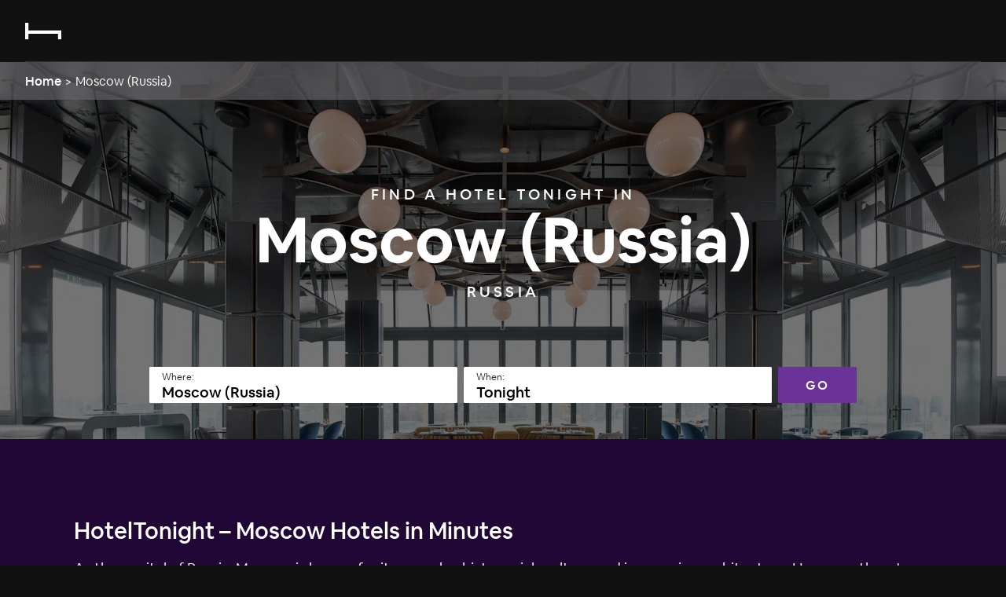

--- FILE ---
content_type: text/html; charset=utf-8
request_url: https://www.hoteltonight-test.com/l/russia/moscow-russia
body_size: 115515
content:
<!DOCTYPE html>
<html style="height: 100%" class="is-desktop" lang="en"> <head> <meta charSet="UTF-8"/> <link rel="preconnect" href="https://cmp.osano.com"> <link rel="preload" href="https://cmp.osano.com/16CVBaUTYtcu336kV/14723534-74ae-4a74-95b6-7419b58e15aa/osano.js?language=en&variant=" as="script"><script src="https://cmp.osano.com/16CVBaUTYtcu336kV/14723534-74ae-4a74-95b6-7419b58e15aa/osano.js?language=en&variant="></script> <script> Osano?.cm?.addEventListener?.('osano-cm-initialized', consent => { /* Osano doesn't have support for geolocation rules where we can configure the behavior per country, hence we are handling it through code changes once Osano is initialed. Consent banner only needs to be shown for the countries mentioned in this document https://confluence.airbnb.biz/pages/viewpage.action?pageId=1017250380 */ const jurisdiction = window?.Osano?.cm?.jurisdiction?.split("-")?.[0]; const countriesToShowBanner = "lu,bg,be,ca,ch,ie,hr,mt,sk,at,es,gb,ee,ro,cz,de,dk,fi,fr,gr,hu,is,it,lt,lv,nl,no,pl,pt,se,si,br,kr".split(","); countriesToShowBanner.indexOf(jurisdiction) < 0 && Osano.cm.hideDialog(); /* Osano's template 6 has restrictions to change its banner content. Hence we're modifying it this way */ const countriesToModidyBannerText = ["fr", "br"]; const content = document.querySelector(".osano-cm-dialog .osano-cm-content"); const title = document.createElement("h2"); title.textContent = "Help us improve your experience"; title.classList.add("banner-title"); if(jurisdiction && countriesToModidyBannerText.indexOf(jurisdiction) > -1) { const child = document.createElement("span"); child.textContent = "We use cookies and other technologies to personalise content, measure ads and provide an optimised experience. Some cookies are required for the site to function and cannot be turned off. By accepting, you agree to the HotelTonight Cookie Policy. You can update your preferences any time."; child.classList.add("osano-cm-content"); content.replaceChildren(title, child); } else { content.replaceChildren(title, ...content.childNodes); } const span = document.getElementsByClassName('osano-cm-content')[0]; span.innerHTML = span?.innerHTML?.replace("Cookie Policy", "<a class=cookie-policy-link href=https://www.hoteltonight.com/terms-of-use/cookie-terms target='_blank' rel='noopener noreferrer'>Cookie Policy</a>"); }); </script> <link rel="preload" href="https://web-assets.hoteltonight.com/fonts/Cereal/AirbnbCereal_W_Bk.woff" as="font" type="font/woff" crossorigin="anonymous"> <link rel="preload" href="https://web-assets.hoteltonight.com/fonts/Cereal/AirbnbCereal_W_Md.woff" as="font" type="font/woff" crossorigin="anonymous"> <link rel="preload" href="https://web-assets.hoteltonight.com/fonts/Cereal/AirbnbCereal_W_Bd.woff" as="font" type="font/woff" crossorigin="anonymous"> <link data-chunk="main" rel="preload" as="script" href="//web-assets.hoteltonight.com/client/runtime~main-ca0dbe1e8a4b10244d11.bundle.js">
<link data-chunk="main" rel="preload" as="script" href="//web-assets.hoteltonight.com/client/dependencies-ab8f01174b766f5c5718.bundle.js">
<link data-chunk="main" rel="preload" as="script" href="//web-assets.hoteltonight.com/client/main-68a3e2d4158b7d63042a.bundle.js">
<link data-chunk="LocationBreadCrumb" rel="preload" as="script" href="//web-assets.hoteltonight.com/client/4798-0366ac3b8616be8d4507.bundle.js">
<link data-chunk="LocationBreadCrumb" rel="preload" as="script" href="//web-assets.hoteltonight.com/client/LocationBreadCrumb-db3ea884012ddb90ab5f.bundle.js">
<link data-chunk="locations" rel="preload" as="script" href="//web-assets.hoteltonight.com/client/2089-916688f52aa2d2d04d4c.bundle.js">
<link data-chunk="locations" rel="preload" as="script" href="//web-assets.hoteltonight.com/client/5800-7dd52f0159d4d9dada57.bundle.js">
<link data-chunk="locations" rel="preload" as="script" href="//web-assets.hoteltonight.com/client/3960-076a482ee40857d1af39.bundle.js">
<link data-chunk="locations" rel="preload" as="script" href="//web-assets.hoteltonight.com/client/9447-19e2c22831287c1b5d5e.bundle.js">
<link data-chunk="locations" rel="preload" as="script" href="//web-assets.hoteltonight.com/client/569-d264231824dfac1329c1.bundle.js">
<link data-chunk="locations" rel="preload" as="script" href="//web-assets.hoteltonight.com/client/4402-dc58dd30936e87e11eb7.bundle.js">
<link data-chunk="locations" rel="preload" as="script" href="//web-assets.hoteltonight.com/client/9071-18bd2c2799fb9e4cb8cb.bundle.js">
<link data-chunk="locations" rel="preload" as="script" href="//web-assets.hoteltonight.com/client/2301-c392b6ea46f3db277ca9.bundle.js">
<link data-chunk="locations" rel="preload" as="script" href="//web-assets.hoteltonight.com/client/2671-e57b59b5605721eae1a3.bundle.js">
<link data-chunk="locations" rel="preload" as="script" href="//web-assets.hoteltonight.com/client/5983-9dd944651011e3b3a6ae.bundle.js">
<link data-chunk="locations" rel="preload" as="script" href="//web-assets.hoteltonight.com/client/8874-167a9c6851b9cc677b26.bundle.js">
<link data-chunk="locations" rel="preload" as="script" href="//web-assets.hoteltonight.com/client/7982-bd13a66bed0da48d60e5.bundle.js">
<link data-chunk="locations" rel="preload" as="script" href="//web-assets.hoteltonight.com/client/5655-d6c4c3d55071fe11128a.bundle.js">
<link data-chunk="locations" rel="preload" as="script" href="//web-assets.hoteltonight.com/client/2131-2e7b2eb5fc295cbb185e.bundle.js">
<link data-chunk="locations" rel="preload" as="script" href="//web-assets.hoteltonight.com/client/6218-bc367dac706887885daf.bundle.js">
<link data-chunk="locations" rel="preload" as="script" href="//web-assets.hoteltonight.com/client/8201-98406060a4fc902c11bd.bundle.js">
<link data-chunk="locations" rel="preload" as="script" href="//web-assets.hoteltonight.com/client/1454-b2e3f8965b2d8efdfa1d.bundle.js">
<link data-chunk="locations" rel="preload" as="script" href="//web-assets.hoteltonight.com/client/5158-ad55347ab907ff9acb4a.bundle.js">
<link data-chunk="locations" rel="preload" as="script" href="//web-assets.hoteltonight.com/client/3013-adc0d42a3f1c98117d27.bundle.js">
<link data-chunk="locations" rel="preload" as="script" href="//web-assets.hoteltonight.com/client/9072-849b3c9a4de1f0c1a831.bundle.js">
<link data-chunk="locations" rel="preload" as="script" href="//web-assets.hoteltonight.com/client/211-2fcdca31d6e53bca94c3.bundle.js">
<link data-chunk="locations" rel="preload" as="script" href="//web-assets.hoteltonight.com/client/3713-a3f61d14ed355f8cdc81.bundle.js">
<link data-chunk="locations" rel="preload" as="script" href="//web-assets.hoteltonight.com/client/notFound-e4ca4e7c784d0e1c309f.bundle.js">
<link data-chunk="locations" rel="preload" as="script" href="//web-assets.hoteltonight.com/client/locations-e8a9bb8237ae8a64c560.bundle.js"> <link rel="preconnect" href="https://api.hoteltonight-test.com"> <link rel="preconnect" href="//imagery.hoteltonight.com" crossorigin="anonymous"> <link rel="preconnect" href="//web-assets.hoteltonight.com" crossorigin="anonymous"> <link rel="preconnect" href="https://cdn.segment.com"> <link rel="dns-prefetch" href="https://api.hoteltonight-test.com"> <link rel="dns-prefetch" href="//imagery.hoteltonight.com"> <link rel="dns-prefetch" href="//web-assets.hoteltonight.com"> <link rel="dns-prefetch" href="//cdn.segment.com"> <title data-react-helmet="true">Best Hotels in Moscow (Russia) - HotelTonight</title> <meta data-react-helmet="true" name="robots" content="noindex"/><meta data-react-helmet="true" content="width=device-width,initial-scale=1,user-scalable=no,minimum-scale=1.0,maximum-scale=1.0" name="viewport"/><meta data-react-helmet="true" name="google-site-verification" content="Q6yq5nQ1YJCyAGcgv3C7UTkPlujC-lCIqnawMoOY5sE"/><meta data-react-helmet="true" name="theme-color" content="#2d1641"/><meta data-react-helmet="true" name="twitter:card" content="app"/><meta data-react-helmet="true" name="twitter:site" content="@hoteltonight"/><meta data-react-helmet="true" name="twitter:creator" content="@hoteltonight"/><meta data-react-helmet="true" name="twitter:app:id:iphone" content="407690035"/><meta data-react-helmet="true" name="twitter:app:url:iphone" content="hoteltonight://"/><meta data-react-helmet="true" name="twitter:app:id:ipad" content="407690035"/><meta data-react-helmet="true" name="twitter:app:url:ipad" content="hoteltonight://"/><meta data-react-helmet="true" name="twitter:app:url:googleplay" content="hoteltonight://"/><meta data-react-helmet="true" name="twitter:app:id:googleplay" content="com.hoteltonight.android.prod"/><meta data-react-helmet="true" name="og:type" content="article"/><meta data-react-helmet="true" name="og:site_name" content="HotelTonight"/><meta data-react-helmet="true" name="og:locale" content="en"/><meta data-react-helmet="true" name="og:url" content="https://hoteltonight.com/"/><meta data-react-helmet="true" name="og:locale:alternate" content="de"/><meta data-react-helmet="true" name="og:locale:alternate" content="en"/><meta data-react-helmet="true" name="og:locale:alternate" content="es"/><meta data-react-helmet="true" name="og:locale:alternate" content="fr"/><meta data-react-helmet="true" name="og:locale:alternate" content="it"/><meta data-react-helmet="true" name="description" content="Score amazing deals at top-rated hotels in Moscow (Russia). Book tonight, and beyond."/><meta data-react-helmet="true" name="twitter:title" content="Incredible Hotel Deals in Moscow (Russia) - HotelTonight"/><meta data-react-helmet="true" name="twitter:description" content="Score amazing deals at top-rated hotels in Moscow (Russia). Book tonight, and beyond."/><meta data-react-helmet="true" name="twitter:image:src" content="null"/><meta data-react-helmet="true" name="og:title" content="Incredible Hotel Deals in Moscow (Russia) - HotelTonight"/><meta data-react-helmet="true" name="og:description" content="Score amazing deals at top-rated hotels in Moscow (Russia). Book tonight, and beyond."/><meta data-react-helmet="true" name="og:image" content="null"/> <link data-react-helmet="true" rel="apple-touch-icon" href="https://imagery.hoteltonight.com/mobile_web/HT_Mweb_Icon.png"/><link data-react-helmet="true" rel="alternate" hreflang="x-default" href="https://www.hoteltonight.com/l/russia/moscow-russia"/><link data-react-helmet="true" rel="canonical" href="https://www.hoteltonight.com/l/russia/moscow-russia"/><link data-react-helmet="true" rel="alternate" hreflang="de" href="https://www.hoteltonight.com/de/l/russia/moscow-russia"/><link data-react-helmet="true" rel="alternate" hreflang="de-de" href="https://www.hoteltonight.com/de/l/russia/moscow-russia"/><link data-react-helmet="true" rel="alternate" hreflang="de-ch" href="https://www.hoteltonight.com/de/l/russia/moscow-russia"/><link data-react-helmet="true" rel="alternate" hreflang="de-at" href="https://www.hoteltonight.com/de/l/russia/moscow-russia"/><link data-react-helmet="true" rel="alternate" hreflang="en" href="https://www.hoteltonight.com/l/russia/moscow-russia"/><link data-react-helmet="true" rel="alternate" hreflang="es" href="https://www.hoteltonight.com/es/l/russia/moscow-russia"/><link data-react-helmet="true" rel="alternate" hreflang="es-ar" href="https://www.hoteltonight.com/es/l/russia/moscow-russia"/><link data-react-helmet="true" rel="alternate" hreflang="es-bo" href="https://www.hoteltonight.com/es/l/russia/moscow-russia"/><link data-react-helmet="true" rel="alternate" hreflang="es-cl" href="https://www.hoteltonight.com/es/l/russia/moscow-russia"/><link data-react-helmet="true" rel="alternate" hreflang="es-co" href="https://www.hoteltonight.com/es/l/russia/moscow-russia"/><link data-react-helmet="true" rel="alternate" hreflang="es-cr" href="https://www.hoteltonight.com/es/l/russia/moscow-russia"/><link data-react-helmet="true" rel="alternate" hreflang="es-do" href="https://www.hoteltonight.com/es/l/russia/moscow-russia"/><link data-react-helmet="true" rel="alternate" hreflang="es-ec" href="https://www.hoteltonight.com/es/l/russia/moscow-russia"/><link data-react-helmet="true" rel="alternate" hreflang="es-sv" href="https://www.hoteltonight.com/es/l/russia/moscow-russia"/><link data-react-helmet="true" rel="alternate" hreflang="es-gt" href="https://www.hoteltonight.com/es/l/russia/moscow-russia"/><link data-react-helmet="true" rel="alternate" hreflang="es-hn" href="https://www.hoteltonight.com/es/l/russia/moscow-russia"/><link data-react-helmet="true" rel="alternate" hreflang="es-mx" href="https://www.hoteltonight.com/es/l/russia/moscow-russia"/><link data-react-helmet="true" rel="alternate" hreflang="es-ni" href="https://www.hoteltonight.com/es/l/russia/moscow-russia"/><link data-react-helmet="true" rel="alternate" hreflang="es-pa" href="https://www.hoteltonight.com/es/l/russia/moscow-russia"/><link data-react-helmet="true" rel="alternate" hreflang="es-py" href="https://www.hoteltonight.com/es/l/russia/moscow-russia"/><link data-react-helmet="true" rel="alternate" hreflang="es-pe" href="https://www.hoteltonight.com/es/l/russia/moscow-russia"/><link data-react-helmet="true" rel="alternate" hreflang="es-pr" href="https://www.hoteltonight.com/es/l/russia/moscow-russia"/><link data-react-helmet="true" rel="alternate" hreflang="es-es" href="https://www.hoteltonight.com/es/l/russia/moscow-russia"/><link data-react-helmet="true" rel="alternate" hreflang="es-uy" href="https://www.hoteltonight.com/es/l/russia/moscow-russia"/><link data-react-helmet="true" rel="alternate" hreflang="es-ve" href="https://www.hoteltonight.com/es/l/russia/moscow-russia"/><link data-react-helmet="true" rel="alternate" hreflang="fr" href="https://www.hoteltonight.com/fr/l/russia/moscow-russia"/><link data-react-helmet="true" rel="alternate" hreflang="fr-be" href="https://www.hoteltonight.com/fr/l/russia/moscow-russia"/><link data-react-helmet="true" rel="alternate" hreflang="fr-ca" href="https://www.hoteltonight.com/fr/l/russia/moscow-russia"/><link data-react-helmet="true" rel="alternate" hreflang="fr-lu" href="https://www.hoteltonight.com/fr/l/russia/moscow-russia"/><link data-react-helmet="true" rel="alternate" hreflang="fr-fr" href="https://www.hoteltonight.com/fr/l/russia/moscow-russia"/><link data-react-helmet="true" rel="alternate" hreflang="fr-ch" href="https://www.hoteltonight.com/fr/l/russia/moscow-russia"/><link data-react-helmet="true" rel="alternate" hreflang="it" href="https://www.hoteltonight.com/it/l/russia/moscow-russia"/><link data-react-helmet="true" rel="alternate" hreflang="it-it" href="https://www.hoteltonight.com/it/l/russia/moscow-russia"/><link data-react-helmet="true" rel="alternate" hreflang="it-ch" href="https://www.hoteltonight.com/it/l/russia/moscow-russia"/>
<style> :root { --app-height: 100%; } @font-face { font-family: "Cereal"; src: url('https://web-assets.hoteltonight.com/fonts/Cereal/AirbnbCereal_W_Bk.woff') format('woff'); font-weight: 400; font-display: swap; } @font-face { font-family: "Cereal"; src: url('https://web-assets.hoteltonight.com/fonts/Cereal/AirbnbCereal_W_Md.woff') format('woff'); font-weight: 500; font-display: swap; } @font-face { font-family: "Cereal"; src: url('https://web-assets.hoteltonight.com/fonts/Cereal/AirbnbCereal_W_Bd.woff') format('woff'); font-weight: 600; font-display: swap; } /* Smooth scrolling when using anchor links */ html { scroll-behavior: smooth; } html, html input, html select, html button { font-family: 'Cereal', 'HelveticaNeue', 'Helvetica Neue', Roboto, Arial, sans-serif; font-size: 14px; font-weight: 400; font-variant: normal; letter-spacing: 0; /* Adjust font size */ -webkit-text-size-adjust: 100%; /* Font variant */ font-variant-ligatures: none; -webkit-font-variant-ligatures: none; /* Smoothing */ text-rendering: optimizeLegibility; -moz-osx-font-smoothing: grayscale; font-smooth: always; -webkit-font-smoothing: antialiased; text-shadow: rgba(0, 0, 0, .01) 0 0 1px; } td { vertical-align: top; padding: 12px 0; } body { background-color: #111; margin: 0; padding: 0; text-align: left; color: #ffffff; height: 100vh; height: var(--app-height); } html.is-mweb body { -webkit-user-select: none; -moz-user-select: none; -ms-user-select: none; user-select: none; } /* Globally set all svg to display:block to remove extra white space below */ svg { display: block; } .svg-is-inline { display: inline; } /* Set a:hover/focus states globally */ a { text-decoration: none; color: white; font-weight: 500; } a:hover, a:focus { text-decoration: underline; } /* Default global placeholder style */ ::-webkit-input-placeholder { color: #8f94a0; } ::-moz-placeholder { color: #8f94a0; } :-ms-input-placeholder { color: #8f94a0; } .no-scroll { overflow-y: hidden; height: 100%; width: 100%; position: fixed; } .disable-scroll { overflow-y: hidden; } .disable-hover { pointer-events: none; } /* Typography styling for html returned via API. */ #content h2, #content h3 { margin: 0 0 16px; } #content p { margin: 0 0 40px; } @-webkit-keyframes spin { 0% { -webkit-transform: rotate(0deg); } 100% { -webkit-transform: rotate(180deg); } } @-moz-keyframes spin { 0% { -moz-transform: rotate(0deg); } 100% { -moz-transform: rotate(180deg); } } @-o-keyframes spin { 0% { -o-transform: rotate(0deg); } 100% { -o-transform: rotate(180deg); } } @-ms-keyframes spin { 0% { -ms-transform: rotate(0deg); } 100% { -ms-transform: rotate(180deg); } } @keyframes spin { 0% { transform: rotate(0deg); } 100% { transform: rotate(180deg); } } @-webkit-keyframes spinFull { 0% { -webkit-transform: rotate(0deg); } 100% { -webkit-transform: rotate(360deg); } } @-moz-keyframes spinFull { 0% { -moz-transform: rotate(0deg); } 100% { -moz-transform: rotate(360deg); } } @-o-keyframes spinFull { 0% { -o-transform: rotate(0deg); } 100% { -o-transform: rotate(360deg); } } @-ms-keyframes spinFull { 0% { -ms-transform: rotate(0deg); } 100% { -ms-transform: rotate(360deg); } } @keyframes spinFull { 0% { transform: rotate(0deg); } 100% { transform: rotate(360deg); } } .doesSpin { -webkit-animation: spin 0.7s infinite linear; -moz-animation: spin 0.7s infinite linear; -o-animation: spin 0.7s infinite linear; -ms-animation: spin 0.7s infinite linear; animation: spin 0.7s infinite linear; } .hotelStatsDoesSlideUp { top: -7.3vw !important; transition: top 0.4s linear; } .mapMarkersFadeIn { opacity: 0; transition: opacity 0.25s cubic-bezier(.12,.8,.49,.89); } .customMapMarkerWrapper { width: 300px; height: 30px; position: absolute; pointer-events: none; background: transparent; text-align: center; } .customMapMarker { margin: 0 auto 4px; position: relative; pointer-events: auto; cursor: pointer; z-index: 1; display: inline-block; transition: transform 0.1s ease-in; } .customMapMarker .customMapMarkerContent { color: #ffffff; font-size: 16px; font-variant: normal; letter-spacing: 0.0625em; border: 1px solid #2a2b31; background: #454c60; padding: 4px 8px; box-shadow: 0px 2px 3px rgba(0, 0, 0, .4); border-radius: 2px; } .customMapMarker.is-selected { transform: scale(1.3) translateY(-4px); z-index: 2; } .customMapMarker.is-selected .customMapMarkerContent { border-color: #2d1641; background: #2a2b31; } .customMapMarker.is-selected:hover { transform: none; } .customMapMarker .customMapMarkerPointer { width: 8px; height: 8px; border-left: 1px solid #2a2b31; border-bottom: 1px solid #2a2b31; background: #454c60; -ms-transform: rotate(-45deg); -webkit-transform: rotate(-45deg); transform: rotate(-45deg); position: absolute; bottom: -4px; left: 50%; margin-left: -4px; } .customMapMarker.is-selected .customMapMarkerPointer { background: #2a2b31; } .customMapMarker .customMapMarkerTooltip { display: none; width: 266px; transition: all 0.1s ease-in; overflow: hidden; height: 30px; } .customMapMarker:hover { z-index: 2; border-color: #2d1641; background: #2a2b31; } .customMapMarker:hover .customMapMarkerTooltip { display: block; margin-top: -54px; height: 80px; } .customMapMarker:hover .customMapMarkerPointer { background: #2a2b31; } .customMapMarker .customMapMarkerContent { display: block; } .customMapMarker:hover .customMapMarkerContent { display: none; } .customMapMarker:focus-visible { outline: 3px solid #007bff; outline-offset: 2px; border-radius: 4px; } input:focus { outline: none; } select:focus { outline: none; } @keyframes popIn { 0% { transform: scale(.5); } 80% { transform: scale(1.05); } 100% { transform: scale(1); } } @keyframes smallSlideIn { 0% { transform: translateX(-.5vw) } 100% { transform: translateX(0) } } /* Modal transition */ .modal-enter { opacity: 0; } .modal-enter-active { opacity: 1; } .modal-enter .js-modal-item, .modal-exit-active .js-modal-item { transform: scale(1.1); } .modal-enter-active .js-modal-item { transform: scale(1); } .modal-exit-active { opacity: 0; } /* Screen slide next transition */ .screen-slide-next-enter, .screen-slide-next-exit, .screen-slide-prev-enter, .screen-slide-prev-exit { transition: transform 350ms cubic-bezier(0.4, 0.0, 0.2, 1); } .screen-slide-next-enter, .screen-slide-prev-exit-active { transform: translateX(100%); } .screen-slide-next-exit-active, .screen-slide-prev-enter { transform: translateX(-100%); } .screen-slide-next-enter-active, .screen-slide-prev-enter-active { transform: translateX(0); } .screen-slide-next-exit, .screen-slide-prev-exit { position: absolute; top: 0; left: 0; width: 100%; } /* Quick fade transition */ .quick-fade { transition: opacity 200ms cubic-bezier(.13,.51,.28,.9); position: relative; z-index: 1; } .quick-fade-enter, .quick-fade-exit-active, .quick-fade-exit-done { opacity: 0; } .quick-fade-enter-active { opacity: 1; } /* * Swiper 4.0.3 * Most modern mobile touch slider and framework with hardware accelerated transitions * http://www.idangero.us/swiper/ */ .swiper-slide,.swiper-wrapper{width:100%;height:100%;position:relative}.swiper-container{margin-left:auto;margin-right:auto;position:relative;overflow:hidden;z-index:1}.swiper-wrapper{z-index:1;display:-webkit-box;display:-webkit-flex;display:-ms-flexbox;display:flex;-webkit-transition-property:-webkit-transform;-o-transition-property:transform;transition-property:transform;transition-property:transform,-webkit-transform;-webkit-box-sizing:content-box;box-sizing:content-box}.swiper-container-android .swiper-slide,.swiper-wrapper{-webkit-transform:translate3d(0,0,0);transform:translate3d(0,0,0)}.swiper-slide{-webkit-flex-shrink:0;-ms-flex-negative:0;flex-shrink:0;-webkit-transition-property:-webkit-transform;-o-transition-property:transform;transition-property:transform;transition-property:transform,-webkit-transform}.swiper-invisible-blank-slide{visibility:hidden} .swiper-slide { width: auto; } .swiper-container { transition: transform 300ms; overflow: visible; } button.gpay-button { width: 100% !important; }
}
</style> <style data-aphrodite>.overlay_jnjxv3-o_O-displayNone_1u9fru1{background:rgba(0, 0, 0, .52);text-align:left;position:fixed;height:100%;width:100%;left:0px;top:0px;z-index:10;-webkit-transition:all 0.2s ease-out;-moz-transition:all 0.2s ease-out;transition:all 0.2s ease-out;display:none;}.wrapper_17u98ky{display:table-cell;vertical-align:middle;}.modal_2vsfsi{background:#2a2b31;border-radius:1.5px;-moz-box-sizing:border-box;box-sizing:border-box;box-shadow:0 6.4vw 6.4vw 0 rgba(0, 0, 0, 0.3), 0 0 6.4vw 0 rgba(0, 0, 0, 0.22);color:#ffffff;padding:20px;width:90%;max-width:440px;margin:0 auto;overflow:hidden;-webkit-transition:all 0.2s ease-out;-moz-transition:all 0.2s ease-out;transition:all 0.2s ease-out;line-height:1.38;}.title_lac6r5{font-size:29px;font-weight:500;margin-bottom:20px;}.button_tj550c{min-width:116px;margin-top:20px;float:right;margin-left:12px;}.container_lvt7ms-o_O-primary_1qwhs03-o_O-default_1d5qiaj{-webkit-appearance:none;-moz-box-sizing:border-box;box-sizing:border-box;border:none;border-radius:1.5px;cursor:pointer;font-weight:500;text-transform:uppercase;line-height:1;padding:16px 8px 14px;width:100%;-webkit-font-smoothing:antialiased;margin:0px;-webkit-transition:all 0.125s ease;-moz-transition:all 0.125s ease;transition:all 0.125s ease;-webkit-user-select:none;-moz-user-select:none;-ms-user-select:none;user-select:none;background:#6b3299;color:#ffffff;font-size:16px;letter-spacing:0.143rem;}.container_lvt7ms-o_O-primary_1qwhs03-o_O-default_1d5qiaj:hover{background:#562f79;}.container_lvt7ms-o_O-primary_1qwhs03-o_O-default_1d5qiaj:focus{outline:3px solid #562f79;outline-offset:2px;background:#562f79;}.bannerContainer_1mwip0j{position:relative;z-index:1;overflow-x:hidden;min-height:100vh;}.headerContainer_1pzllri-o_O-positionRelative_e296pg{z-index:102;position:relative;}.button_coos6k{margin:6px;background:rgba(255, 255, 255, 1);color:rgba(0, 0, 0, 1);padding:14px 28px;position:absolute;top:-200px;left:6px;z-index:1000;border-radius:4px;opacity:0;}.button_coos6k:focus{top:6px;opacity:1;}.intersectingElement_1t3f4g8{height:20px;margin-top:-20px;}.base_1lslapz{color:#ffffff;}.container_19jcfp4-o_O-headerWithBorder_17hqhj2-o_O-inset_gxegp9{-webkit-box-align:center;-ms-flex-align:center;height:40px;display:-webkit-box;display:-moz-box;display:-ms-flexbox;display:-webkit-flex;display:flex;-webkit-align-items:center;align-items:center;border-bottom:1px solid rgba(88, 88, 101, 0.5);max-width:-webkit-calc(100% - 32px);max-width:-moz-calc(100% - 32px);max-width:calc(100% - 32px);margin:0 auto;}@media (min-width: 480px){.container_19jcfp4-o_O-headerWithBorder_17hqhj2-o_O-inset_gxegp9{height:78px;max-width:-webkit-calc(100% - 64px);max-width:-moz-calc(100% - 64px);max-width:calc(100% - 64px);}}.userNav_ygy96{margin-left:auto;padding:0 0 0 24px;white-space:nowrap;}.container_kf0wyv-o_O-noPad_1gyjybc{-moz-box-sizing:border-box;box-sizing:border-box;margin:0 auto;max-width:1600px;position:relative;padding:0px;}.logo_1alx5ic{display:block;margin-right:24px;cursor:pointer;}@media (min-width: 480px){.logo_1alx5ic{padding:24px 0;}}.logoHbed_xv1jkh{width:46px;height:27px;}.link_1lslapz{color:#ffffff;}.container_apddoo{-webkit-box-align:center;-ms-flex-align:center;position:absolute;z-index:1;background:rgba(105, 104, 109, 0.61);width:100%;max-width:1600px;display:-webkit-box;display:-moz-box;display:-ms-flexbox;display:-webkit-flex;display:flex;padding:0 16px;-moz-box-sizing:border-box;box-sizing:border-box;margin:0 auto;height:48px;-webkit-align-items:center;align-items:center;}@media (min-width: 480px){.container_apddoo{padding:0 32px;}}.text_65ef2f{-webkit-box-flex:2;-ms-flex-positive:2;font-size:12px;-webkit-flex-grow:2;flex-grow:2;}@media (min-width: 769px){.text_65ef2f{font-size:16px;}}.container_17juptd{display:-webkit-box;display:-moz-box;display:-ms-flexbox;display:-webkit-flex;display:flex;margin:0 -8px;}.container_1jqypqc-o_O-size1of1_zdxht7-o_O-fillSpace_t0tx82{-webkit-box-flex:1;-ms-flex-positive:1;-ms-flex-negative:0;-moz-box-sizing:border-box;box-sizing:border-box;padding:0 8px;-webkit-flex:initial;-ms-flex:0 1 auto;flex:initial;-webkit-flex-shrink:0;flex-shrink:0;max-width:100%;width:100%;-webkit-flex-grow:1;flex-grow:1;}.globalSection_exfh41-o_O-globalSectionDarkPurple_s4yfo4-o_O-hero_1n9o0tz-o_O-default_naggyh{-webkit-box-pack:center;-ms-flex-pack:center;-webkit-box-align:center;-ms-flex-align:center;-moz-box-sizing:border-box;box-sizing:border-box;padding:32px 16px;font-size:16px;line-height:1.6;background:#200736;background-position:center top;background-repeat:no-repeat;background-size:cover;min-height:480px;position:relative;text-align:center;display:-webkit-box;display:-moz-box;display:-ms-flexbox;display:-webkit-flex;display:flex;-webkit-align-items:center;align-items:center;-webkit-justify-content:center;justify-content:center;background-image:url(https://imagery.hoteltonight.com/mobile_web/seo_pages/placeholder.jpg?w=100&dpr=1&fit=crop&cs=tinysrgb&auto=format);}@media (min-width: 769px){.globalSection_exfh41-o_O-globalSectionDarkPurple_s4yfo4-o_O-hero_1n9o0tz-o_O-default_naggyh{padding:100px 32px;}}@media (min-width: 480px){.globalSection_exfh41-o_O-globalSectionDarkPurple_s4yfo4-o_O-hero_1n9o0tz-o_O-default_naggyh{font-size:19px;padding:48px 32px;height:480px;}}.fullResImage_1bqnm2r-o_O-highRes_fzbddc{background-position:center top;background-repeat:no-repeat;background-size:cover;position:absolute;left:0px;top:0px;height:100%;width:100%;-webkit-transition:opacity 0.2s ease-in;-moz-transition:opacity 0.2s ease-in;transition:opacity 0.2s ease-in;background-image:undefined;opacity:0;}.overlay_ai9vft{position:absolute;left:0px;top:0px;height:100%;width:100%;opacity:0.55;background-color:#000000;}.globalSectionContainer_3evl5m{width:100%;max-width:1092px;margin:0 auto;}.content_1eg8tf1{position:relative;margin-bottom:52px;}@media (min-width: 480px){.content_1eg8tf1{margin-bottom:80px;}}.title_1b142a5{font-size:35px;margin:32px 0 4px;line-height:1;}@media (min-width: 480px){.title_1b142a5{font-size:60px;margin:60px 0 12px;}}@media (min-width: 769px){.title_1b142a5{font-size:80px;}}.subText_edyoo4{font-size:14px;margin:0px;font-weight:500;letter-spacing:0.222em;text-transform:uppercase;}@media (min-width: 769px){.subText_edyoo4{font-size:19px;}}.form_e296pg{position:relative;}.container_kuco60{-webkit-box-direction:normal;-webkit-box-orient:vertical;width:100%;max-width:900px;display:-webkit-box;display:-moz-box;display:-ms-flexbox;display:-webkit-flex;display:flex;margin:0 auto;-webkit-flex-direction:column;-ms-flex-direction:column;flex-direction:column;}@media (min-width: 480px){.container_kuco60{-webkit-box-direction:normal;-webkit-box-orient:horizontal;-webkit-flex-direction:row;-ms-flex-direction:row;flex-direction:row;}}.row_1jud3gw{-webkit-box-direction:normal;-webkit-box-orient:vertical;-webkit-flex-direction:column;-ms-flex-direction:column;flex-direction:column;min-width:100%;}@media (min-width: 480px){.row_1jud3gw{-webkit-box-direction:normal;-webkit-box-orient:horizontal;display:-webkit-box;display:-moz-box;display:-ms-flexbox;display:-webkit-flex;display:flex;-webkit-flex-direction:row;-ms-flex-direction:row;flex-direction:row;}}.cellStretched_56ownx{-moz-box-sizing:border-box;box-sizing:border-box;margin-bottom:8px;width:100%;}@media (min-width: 480px){.cellStretched_56ownx{padding:0 8px 0 0;margin-bottom:0px;width:50%;}}.button_16op2ha{position:relative;z-index:2;}@media (min-width: 480px){.button_16op2ha{width:15%;max-width:100px;}}.container_e296pg{position:relative;}.inputWrapper_111w0ds{position:relative;z-index:7;cursor:-webkit-text;cursor:text;}.wrapper_1p224ql-o_O-wrapper_1tcxgp3{-moz-box-sizing:border-box;box-sizing:border-box;display:block;font-weight:500;line-height:1;text-align:left;-webkit-transition:box-shadow .15s ease;-moz-transition:box-shadow .15s ease;transition:box-shadow .15s ease;box-shadow:0 0 0 transparent;width:100%;color:#000000;}.container_jro6t0-o_O-cursorText_1o77sr2-o_O-container_1tcxgp3{display:-webkit-box;display:-moz-box;display:-ms-flexbox;display:-webkit-flex;display:flex;cursor:-webkit-text;cursor:text;color:#000000;}.body_184p2id{-webkit-box-flex:1;-ms-flex-positive:1;-webkit-box-align:center;-ms-flex-align:center;-webkit-box-pack:center;-ms-flex-pack:center;-webkit-box-direction:normal;-webkit-box-orient:vertical;-moz-box-sizing:border-box;box-sizing:border-box;display:-webkit-box;display:-moz-box;display:-ms-flexbox;display:-webkit-flex;display:flex;-webkit-flex-direction:column;-ms-flex-direction:column;flex-direction:column;-webkit-justify-content:center;justify-content:center;-webkit-align-items:center;align-items:center;-webkit-flex-grow:1;flex-grow:1;min-width:0px;width:100%;position:relative;}.label_13ywgi1-o_O-capitalize_fynjto-o_O-labelMoveAbove_1ar9rk-o_O-label_97hpk6{font-weight:400;position:absolute;left:16px;top:7px;width:-webkit-calc(100% - 32px);width:-moz-calc(100% - 32px);width:calc(100% - 32px);-webkit-transition:all 0.15s ease-out;-moz-transition:all 0.15s ease-out;transition:all 0.15s ease-out;white-space:nowrap;text-overflow:ellipsis;text-transform:capitalize;-webkit-transform:translateY(0);-ms-transform:translateY(0);transform:translateY(0);font-size:12px;color:#2a2b31;}.field_nqdky5-o_O-cursorText_1o77sr2-o_O-wrappedComponent_zpuhq4{-webkit-box-align:center;-ms-flex-align:center;display:-webkit-box;display:-moz-box;display:-ms-flexbox;display:-webkit-flex;display:flex;-webkit-align-items:center;align-items:center;-moz-box-sizing:border-box;box-sizing:border-box;border-radius:1.5px;border:none;margin:0px;font-family:'Cereal', 'HelveticaNeue', 'Helvetica Neue', Roboto, Arial, sans-serif;font-size:19px;font-weight:500;white-space:nowrap;text-overflow:ellipsis;width:100%;min-height:46px;padding:18px 16px 0;cursor:-webkit-text;cursor:text;background:#ffffff;color:#000000;}.wrapper_x4ntiq{position:relative;z-index:3;cursor:pointer;}.container_6fzaso{display:-webkit-box;display:-moz-box;display:-ms-flexbox;display:-webkit-flex;display:flex;outline:none;}.label_13ywgi1-o_O-labelMoveAbove_1ar9rk-o_O-label_97hpk6{font-weight:400;position:absolute;left:16px;top:7px;width:-webkit-calc(100% - 32px);width:-moz-calc(100% - 32px);width:calc(100% - 32px);-webkit-transition:all 0.15s ease-out;-moz-transition:all 0.15s ease-out;transition:all 0.15s ease-out;white-space:nowrap;text-overflow:ellipsis;-webkit-transform:translateY(0);-ms-transform:translateY(0);transform:translateY(0);font-size:12px;color:#2a2b31;}.field_nqdky5-o_O-wrappedComponent_zpuhq4{-webkit-box-align:center;-ms-flex-align:center;display:-webkit-box;display:-moz-box;display:-ms-flexbox;display:-webkit-flex;display:flex;-webkit-align-items:center;align-items:center;-moz-box-sizing:border-box;box-sizing:border-box;border-radius:1.5px;border:none;margin:0px;font-family:'Cereal', 'HelveticaNeue', 'Helvetica Neue', Roboto, Arial, sans-serif;font-size:19px;font-weight:500;white-space:nowrap;text-overflow:ellipsis;width:100%;min-height:46px;padding:18px 16px 0;background:#ffffff;color:#000000;}.globalSectionSmallTitle_14tv6mi{font-size:22px;font-weight:500;line-height:1.2;margin:0 0 24px;}@media (min-width: 769px){.globalSectionSmallTitle_14tv6mi{font-size:29px;}}.description_1g1t6w2{margin-bottom:40px;}.description_1g1t6w2:nth-child(1n) li{margin-bottom:10px;}.globalSection_exfh41-o_O-darkPurple_s4yfo4-o_O-globalSection_exfh41{background:#200736;-moz-box-sizing:border-box;box-sizing:border-box;padding:32px 16px;font-size:16px;line-height:1.6;}@media (min-width: 480px){.globalSection_exfh41-o_O-darkPurple_s4yfo4-o_O-globalSection_exfh41{font-size:19px;padding:48px 32px;}}@media (min-width: 769px){.globalSection_exfh41-o_O-darkPurple_s4yfo4-o_O-globalSection_exfh41{padding:100px 32px;}}.questionContainer_7e300w{margin-top:40px;}.heading_2nrsul{font-size:19px;margin:0px;font-weight:1000;}@media (min-width: 480px){.heading_2nrsul{font-size:22px;}}.answer_1tlpbfo{margin-top:0px;margin-bottom:16px;font-weight:500;}.link_1qojsie{color:#6b3299;font-weight:1000;}.rating_4jevnw{display:inline-block;font-weight:500;white-space:pre;}.globalSection_exfh41-o_O-light_17axax9-o_O-globalSection_uvh9h6{-moz-box-sizing:border-box;box-sizing:border-box;padding:32px 16px;font-size:16px;line-height:1.6;background:#ffffff;color:#23232c;}@media (min-width: 480px){.globalSection_exfh41-o_O-light_17axax9-o_O-globalSection_uvh9h6{font-size:19px;padding:48px 32px;}}@media (min-width: 769px){.globalSection_exfh41-o_O-light_17axax9-o_O-globalSection_uvh9h6{padding:76px 32px;}}.smallScreen_q1iv22{display:block;}@media (min-width: 480px){.smallScreen_q1iv22{display:none;}}.largeScreen_iy128q{display:none;}@media (min-width: 480px){.largeScreen_iy128q{display:block;}}.footer_1qzemzl{background:#ffffff;color:#8f94a0;font-size:12px;padding:12.8vw 20px;line-height:1.8;text-align:center;}.footerTitle_1aexwvf{color:#454c60;margin:0 0 6.666666666666667vw;font-size:29px;font-weight:600;line-height:1.6;-webkit-font-smoothing:antialiased;}.iconsContainer_9xvfov{-webkit-box-pack:justify;-ms-flex-pack:justify;display:-webkit-box;display:-moz-box;display:-ms-flexbox;display:-webkit-flex;display:flex;-webkit-justify-content:space-between;justify-content:space-between;width:74.13333333333333vw;margin:0 auto;}.appIcon_1a70dhl{width:31.733333333333334vw;height:9.333333333333334vw;}.socialLinks_91pkd{margin:21.333333333333336vw 0;}.socialIcon_43fy1i{width:9.333333333333334vw;height:9.333333333333334vw;}.htBed_thbx3u{width:16.266666666666666vw;height:7.466666666666668vw;margin:0 auto 4.8vw;}.img_j3lwte{width:100%;height:auto;object-fit:cover;object-position:center center;}.links_1yqty3w{color:#8f94a0 !important;font-size:12px !important;display:inline-block !important;text-decoration:none !important;}.container_jro6t0{display:-webkit-box;display:-moz-box;display:-ms-flexbox;display:-webkit-flex;display:flex;}.basePurple_1nt1xob{-webkit-box-pack:center;-ms-flex-pack:center;-webkit-box-align:center;-ms-flex-align:center;background-color:#6b3299;width:50%;display:-webkit-box;display:-moz-box;display:-ms-flexbox;display:-webkit-flex;display:flex;-webkit-align-items:center;align-items:center;-webkit-justify-content:center;justify-content:center;}.purpleRow_2trqno{-ms-grid-row-align:center;-ms-flex-item-align:center;-webkit-align-self:center;align-self:center;}@media (min-width: 480px){.purpleRow_2trqno{padding: 0 16px 0 32px;}}.globalSectionLargeTitle_ocvfh5-o_O-title_1hjmg7d{font-size:29px;font-weight:600;line-height:1.08;text-shadow:0 2px 4px rgba(0, 0, 0, .6);text-align:left;padding:0 0 40px;width:200px;margin:0;}@media (min-width: 769px){.globalSectionLargeTitle_ocvfh5-o_O-title_1hjmg7d{font-size:35px;}}@media (min-width: 1200px){.globalSectionLargeTitle_ocvfh5-o_O-title_1hjmg7d{font-size:52px;width:300px;}}.appIconsContainer_e79ou1{display:block;padding:0 0 40px;max-width:400px;}@media (min-width: 1200px){.appIconsContainer_e79ou1{padding-left:0%;}}.appIcon_1h51th5-o_O-iconSeparator_1b676g8{position:relative;display:inline-block;width:160px;height:48px;border-radius:6px;overflow:hidden;margin-bottom:8px;background-color:rgba(0,0,0,1);border:solid 0.75px rgb(166, 166, 166);margin-right:16px;}@media (min-width: 1200px){.appIcon_1h51th5-o_O-iconSeparator_1b676g8{width:184px;height:56px;}}.img_8louwu{position:absolute;top:-2px;left:-2px;width:-webkit-calc(100% + 4px);width:-moz-calc(100% + 4px);width:calc(100% + 4px);height:-webkit-calc(100% + 4px);height:-moz-calc(100% + 4px);height:calc(100% + 4px);}.appIcon_1h51th5{position:relative;display:inline-block;width:160px;height:48px;border-radius:6px;overflow:hidden;margin-bottom:8px;background-color:rgba(0,0,0,1);border:solid 0.75px rgb(166, 166, 166);}@media (min-width: 1200px){.appIcon_1h51th5{width:184px;height:56px;}}.baseWhite_1hs7zjc{background-color:#ffffff;width:50%;padding:100px 16px;}.globalSectionContainer_3evl5m-o_O-display_jro6t0{width:100%;max-width:1092px;margin:0 auto;display:-webkit-box;display:-moz-box;display:-ms-flexbox;display:-webkit-flex;display:flex;}.col_d8ev20{margin:0 auto;}.link_c54hgm{text-decoration:none;}.link_c54hgm:hover{text-decoration:none;}.link_c54hgm:focus{text-decoration:none;}.linkName_kvzeau{line-height:1.38;font-weight:400;font-size:22px;margin:4px 0;color:#696969;}.socialContainer_hdvwqz{margin-top:32px;}@media (min-width: 1200px){.socialContainer_hdvwqz{margin-top:48px;}}.socialText_p9n3rt{font-weight:400;color:#696969;}.socialLogoContainer_1uynyv8{margin-top:32px;height:22px;}.icon_v6ixve{display:inline-block;height:100%;width:27px;padding-right:16px;}@media (min-width: 769px){.icon_v6ixve{padding-right:32px;}}.bottomContainer_1i3hgqt{background-color:#ffffff;width:100%;height:90px;}.row_ykpy4q{display:-webkit-box;display:-moz-box;display:-ms-flexbox;display:-webkit-flex;display:flex;margin:0 auto;max-width:1400px;}.htBed_337cgm{width:40px;height:25px;padding:32px 16px 0 32px;display:-webkit-box;display:-moz-box;display:-ms-flexbox;display:-webkit-flex;display:flex;}.copyright_ljbcyr{color:#696969;font-size:12px;text-decoration:none;display:-webkit-box;display:-moz-box;display:-ms-flexbox;display:-webkit-flex;display:flex;text-align:right;padding:40px 32px 0 0;margin-left:auto;}.links_7ow60{color:#696969 !important;font-size:12px !important;display:-webkit-box !important;display:-moz-box !important;display:-ms-flexbox !important;display:-webkit-flex !important;display:flex !important;padding-top:40px !important;}.container_kf0wyv{-moz-box-sizing:border-box;box-sizing:border-box;padding:0 16px;margin:0 auto;max-width:1600px;position:relative;}.container_1jqypqc{-ms-flex-negative:0;-moz-box-sizing:border-box;box-sizing:border-box;padding:0 8px;-webkit-flex:initial;-ms-flex:0 1 auto;flex:initial;-webkit-flex-shrink:0;flex-shrink:0;max-width:100%;}</style>
<style> .osano-cm-widget { display: none; } osano-cm-info-dialog__info { font-family: "Cereal"; } .osano-cm-info-dialog-header__header { font-weight: bold; } .osano-cm-description { font-family: "Cereal"; font-size: 0.8em; color: #696969; font-weight: normal; } .osano-cm-label { font-weight: bold; } .osano-cm-dialog--type_bar { font-family: "Cereal"; } .osano-cm-content__message { font-weight: normal; color: #696969; line-height: 1.6; } .osano-cm-button--type_manage { color: #111; border: 1px solid #111; background: #ffffff; order: 10; outline: none; } .osano-cm-button--type_manage:hover, .osano-cm-button--type_manage:focus { background: #ffffff; } .osano-cm-info--do_not_sell { font-family: "Cereal"; padding: 16px; max-width: 30.8em; } .osano-cm-info--do_not_sell .osano-cm-header{ flex: initial; } .ccpa-opt-out-icon { display: none; } .osano-cm-header .osano-cm-info-dialog-header { justify-content: space-between; } .osano-cm-dialog__content .osano-cm-content__link { display: none; } .cookie-policy-link { color: #2754BA; outline: none; } .banner-title { color: #696969; font-size: 1.2em; line-height: 1.2; margin: 0px auto 12px; } .osano-cm-dialog__buttons { display: flex; } .osano-cm-dialog__close.osano-cm-close { display: none; } .osano-cm-powered-by { display: none; } .osano-cm-view__list { margin: 28px 0px 12px; }
</style> <script> !function(){var analytics=window.analytics=window.analytics||[];if(!analytics.initialize)if(analytics.invoked)window.console&&console.error&&console.error("Segment snippet included twice.");else{analytics.invoked=!0;analytics.methods=["trackSubmit","trackClick","trackLink","trackForm","pageview","identify","reset","group","track","ready","alias","debug","page","once","off","on","addSourceMiddleware","addIntegrationMiddleware","setAnonymousId","addDestinationMiddleware"];analytics.factory=function(e){return function(){if(window.analytics.initialized)return window.analytics[e].apply(window.analytics,arguments);var i=Array.prototype.slice.call(arguments);i.unshift(e);analytics.push(i);return analytics}};for(var i=0;i<analytics.methods.length;i++){var key=analytics.methods[i];analytics[key]=analytics.factory(key)}analytics.load=function(key,i){var t=document.createElement("script");t.type="text/javascript";t.async=!0;t.src="https://cdn.segment.com/analytics.js/v1/" + key + "/analytics.min.js";var n=document.getElementsByTagName("script")[0];n.parentNode.insertBefore(t,n);analytics._loadOptions=i};analytics._writeKey="xR61Bnwn2gd78eLyEALlBmvhPanDCKeR";;analytics.SNIPPET_VERSION="4.16.1"; analytics.addSourceMiddleware(({ payload, next }) => { const consent = Osano?.cm?.getConsent(); const categories = "ANALYTICS,MARKETING,PERSONALIZATION,ESSENTIAL".split(","); let mapUCToSegment = {}; categories.forEach(c => { mapUCToSegment[c.toLowerCase()] = consent[c] === "ACCEPT"; }); payload.obj.context.consent = { categoryPreferences: mapUCToSegment }; next(payload); }); analytics.identify({"utm_campaign":"direct","utm_adgroup":"direct","utm_creative":"/l/russia/moscow-russia","utm_keyword":"direct","utm_term":"direct","utm_source":"direct","utm_content":"direct","utm_medium":"direct","exp_local_getaway_m_web_live":"candidateA","exp_health_and_safety_hotel_details":"control","exp_email_verification":"candidateA","exp_date_picker_pricing_v2":"candidateB","exp_date_picker_pricing_list":"candidateA","exp_hotel_details_magenta_update_v2":"control","exp_promo_code_input_design":"candidateA","exp_tonight_plus_one_disabled":"control","exp_client_baselineMeasurement":"candidateA","exp_cancellations":"control","exp_eu_data_collection":"candidateA","exp_aikido":"candidateA","exp_order_loader":"candidateA","exp_server_how_we_stack_up":"control","exp_server_california_strikethrough":"candidateA","exp_server_eu_taxes_and_fees":"control","exp_accurate_guest_count_flag":"candidateA","exp_federal_pricing_transparency":"candidateA","server_display_includes_all_fees_label":"control","user_agent":"Mozilla/5.0 (Macintosh; Intel Mac OS X 10_15_7) AppleWebKit/537.36 (KHTML, like Gecko) Chrome/131.0.0.0 Safari/537.36; ClaudeBot/1.0; +claudebot@anthropic.com)"}, { anonymousId: "c409b8c8-ed47-4df2-95b4-901f7b617e6b", context: { device: { id: "c409b8c8-ed47-4df2-95b4-901f7b617e6b" } } }); }}(); const loadSegment = () => { /* Currently the S3 destination cannot be mapped directly to a specific consent category within Segment. This means that Segment will transmit all event data to the S3 destination, regardless of the user's consent preferences (e.g., Performance or Targeting) To address this limitation, we are explicitly verifying if the user has consented to "Performance" or "Targeting" before initializing Segment. */ if (Osano?.cm?.analytics || Osano?.cm?.marketing) { analytics.load("xR61Bnwn2gd78eLyEALlBmvhPanDCKeR"); setTimeout(() => { analytics.ready(() => { window.Bugsnag.notifyReleaseStages = ["staging", "production", "canary-staging", "canary-production"]; window.Bugsnag.releaseStage = "staging"; window.Bugsnag.appVersion = "73eeb3c"; window.Bugsnag.enableNotifyUnhandledRejections(); window.Bugsnag.metaData = { app: { platform: "Desktop" } }; }); }, 1000) } }; loadSegment(); /* Initialise Segment for new users after their consent. osano-cm-consent-new event will get triggered only for new users or after the consent expiries. */ Osano?.cm?.addEventListener?.("osano-cm-consent-new", () => { loadSegment(); }); </script> <script> window.ciads_settings = {}; </script> <script type="text/javascript"> function gm_authFailure () { const error = new Error("Google Maps API Error"); if (typeof window !== "undefined" || typeof window.Bugsnag !== "undefined") { if ((window.HT || {}).ENV === development) console.warn(error); window.Bugsnag.notifyException(error); } } </script> </head> <body> <div id="viewport"><div><div><div style="position:relative;z-index:11"><div class="overlay_jnjxv3-o_O-displayNone_1u9fru1" data-aid="message-overlay"><div class="wrapper_17u98ky"><div class="modal_2vsfsi" role="alert"><div class="title_lac6r5">Oops!</div><div class="button_tj550c"><button class="container_lvt7ms-o_O-primary_1qwhs03-o_O-default_1d5qiaj" data-aid="error-modal-btn" id="error-modal-btn">Got it</button></div></div></div></div></div><div></div><div><a href="#mainContent" class="button_coos6k">Skip to content</a><div class="bannerContainer_1mwip0j"><div class=""><div class="headerContainer_1pzllri-o_O-positionRelative_e296pg"><div><div class="intersectingElement_1t3f4g8"></div></div><div class=""><header aria-label="Main Navigation" class="base_1lslapz"><div class="container_kf0wyv-o_O-noPad_1gyjybc"><div class="container_19jcfp4-o_O-headerWithBorder_17hqhj2-o_O-inset_gxegp9"><a class="logo_1alx5ic" data-aid="logo" aria-label="Home" href="/"><div class="logoHbed_xv1jkh"><svg width="100%" height="100%" viewBox="0 0 57.24 26" fill="none" xmlns="http://www.w3.org/2000/svg"><title>HotelTonight logo</title><path d="M5.21 12.132V0H0v26h5.21v-8.658h46.816V26h5.21V12.132H5.21z" fill="#fff"></path></svg></div></a><div class="userNav_ygy96"></div></div><div class="container_apddoo"><div class="text_65ef2f"><a class="link_1lslapz" href="/" data-aid="home-link">Home</a> &gt; <span>Moscow (Russia)</span></div></div></div></header></div></div><main class="container_kf0wyv-o_O-noPad_1gyjybc" id="mainContent"><div class=""><div class="container_17juptd"><div class="container_1jqypqc-o_O-size1of1_zdxht7-o_O-fillSpace_t0tx82"><div><div class="globalSection_exfh41-o_O-globalSectionDarkPurple_s4yfo4-o_O-hero_1n9o0tz-o_O-default_naggyh"><div class="fullResImage_1bqnm2r-o_O-highRes_fzbddc"></div><div class="overlay_ai9vft"></div><div class="globalSectionContainer_3evl5m"><div class="content_1eg8tf1"><h1 class="title_1b142a5" data-aid="header-title"><span class="subText_edyoo4">Find a Hotel Tonight in</span><br/>Moscow (Russia)</h1><p class="subText_edyoo4">Russia</p></div><div class="form_e296pg"><div data-aid="search-form" class="container_kuco60"><div class="row_1jud3gw"><div class="cellStretched_56ownx"><div class="container_e296pg"><form class="inputWrapper_111w0ds" autoComplete="off"><div class="wrapper_1p224ql-o_O-wrapper_1tcxgp3" data-aid="searchfield"><div class="container_jro6t0-o_O-cursorText_1o77sr2-o_O-container_1tcxgp3"><div class="body_184p2id"><div class="label_13ywgi1-o_O-capitalize_fynjto-o_O-labelMoveAbove_1ar9rk-o_O-label_97hpk6">Where:</div><input data-aid="searchfield-text" class="field_nqdky5-o_O-cursorText_1o77sr2-o_O-wrappedComponent_zpuhq4" aria-label="Select or search for a location" name="searchfield" placeholder="City, neighborhood, or hotel" role="combobox" aria-autocomplete="list" aria-controls="city-search-results" aria-expanded="false" locale="en" value="Moscow (Russia)"/></div></div></div></form></div></div><div class="cellStretched_56ownx"><div class="container_e296pg"><div class="wrapper_x4ntiq"><div class="wrapper_1p224ql-o_O-wrapper_1tcxgp3" data-aid="datefield"><div role="button" tabindex="0" aria-disabled="false" aria-haspopup="dialog" aria-label="Select dates" class="container_6fzaso"><div class="body_184p2id"><div class="label_13ywgi1-o_O-labelMoveAbove_1ar9rk-o_O-label_97hpk6">When:</div><div class="field_nqdky5-o_O-wrappedComponent_zpuhq4" data-aid="datefield-text"><div>Tonight</div></div></div></div></div></div></div></div><div class="button_16op2ha"><button class="container_lvt7ms-o_O-primary_1qwhs03-o_O-default_1d5qiaj" data-aid="find-hotels-btn">Go</button></div></div></div></div></div></div><div class="globalSection_exfh41-o_O-darkPurple_s4yfo4-o_O-globalSection_exfh41"><div class="globalSectionContainer_3evl5m" id="content"><div><h2 class="globalSectionSmallTitle_14tv6mi">HotelTonight – Moscow Hotels in Minutes</h2><div class="description_1g1t6w2">As the capital of Russia, Moscow is known for its complex history, rich culture and impressive architecture. However, there&#x27;s a more subtle side to this Russian city that only locals know about, and I set out to discover the locals&#x27; favorite areas in their city on my recent trip to Moscow.</div><div class="description_1g1t6w2">Since my Moscow trip was rather spur-of-the-moment, I relied on HotelTonight to help me find a great deal on a last-minute hotel in Moscow. As someone who values flexibility when it comes to traveling, HotelTonight has become one of my very favorite travel resources, especially since it helped me make my trip to Moscow one of my favorite European adventures yet.</div></div><div><h2 class="globalSectionSmallTitle_14tv6mi">Boulevard Ring</h2><div class="description_1g1t6w2">If you look at a map of Moscow, you&#x27;ll notice that the city is laid out like a wheel, with different districts circling the city. At the heart of this wheel is Boulevard Ring, which encircles the center of the city. This area is home to most of Moscow&#x27;s biggest attractions, so if you&#x27;re visiting Moscow for the very first time, you&#x27;re likely to spend much of your time here. For instance, in the Central district, you will find major historic and iconic attractions like the Red Square, the St. Basil&#x27;s Cathedral and the Kremlin. Since I had already checked many of the main Moscow tourist attractions off my bucket list on a prior trip, I tried to get outside of Boulevard Ring so I could see more of the city. However, I did wander through the Red Square late at night, which I believe to be the best time to see the Central district, as its iconic buildings are beautifully illuminated and you don&#x27;t have to fight any crowds.</div></div><div><h2 class="globalSectionSmallTitle_14tv6mi">Kitai-Gorod</h2><div class="description_1g1t6w2">Next to the Red Square is one of my favorite neighborhoods, Kitai-Gorod. This small business district is full of character, and it is surrounded by old medieval walls that showcases the area&#x27;s rich history. Kitai-Gorod is home to a number of old churches, beautiful courtyards and narrow streets. Even though Kitai-Gorod is a very central neighborhood, and thus does attract many tourists, it&#x27;s an area that definitely deserves to be explored by visitors. From the stunning architecture to the quaint side streets, Kitai-Gorod gives visitors a glimpse into what life was like in old Russia. Plus, you can&#x27;t leave Moscow without walking down Tverskaya Street, a bustling boulevard cluttered with shops, restaurants, hotels, museums and even nightclubs.</div></div><div><h2 class="globalSectionSmallTitle_14tv6mi">The Izmailovo Market</h2><div class="description_1g1t6w2">Whether you&#x27;re looking to pick up a great souvenir from Russia or to simply enjoy an authentic shopping experience at a Russian market, you should take a trip to the Izmailovo Market. In this large flea market, you&#x27;ll be able to find traditional Russian gifts, such as Russian nesting dolls, as well as original Russian artwork and local artisanal products. During my time in this famous market, I passed by blacksmiths creating brand new metal works from scratch, antique dealers displaying old Soviet mementos and vintage coins, and family-run businesses offering their unique goods at great prices. Instead of buying your souvenirs in the overpriced, touristy areas in the center of the city, make the trip to Izmailovo for a much more interesting, much more authentic shopping experience.</div></div><div><h2 class="globalSectionSmallTitle_14tv6mi">Patriarshy Prudiy</h2><div class="description_1g1t6w2">Located just off the Garden Ring is a place that most tourists don&#x27;t know about, but that locals adore--Patriarshy Prudiy, or &quot;Patriarch&#x27;s Pond.&quot; This affluent Moscow neighborhood is home to a large pond surrounded by Stalin-era buildings, and today it&#x27;s considered one of Moscow&#x27;s most fashionable areas. While you can find plenty of history and interesting architecture in Patriarshy Prudiy, you can also find plenty of trendy shops, fancy restaurants and luxury apartments, and I loved seeing how some of Russia&#x27;s elite lived. Even though I didn&#x27;t want to eat at fancy restaurants or shop at expensive stores, I still enjoyed wandering the streets of this posh neighborhood, and after giving myself a tour of the neighborhood, I sat down on a bench near the pond, relaxed and watched life go by around me.</div></div><div><h2 class="globalSectionSmallTitle_14tv6mi">Yakimanka</h2><div class="description_1g1t6w2">When I travel, I often gravitate toward a city&#x27;s open spaces and public parks, as I know that these areas are where locals come to unwind, relax and escape the hustle and bustle of the city life. One of the best places to do just that in Moscow is in Yakimanka, an area located right along the river. This neighborhood is full of greenery, as it is home to three parks: Muzeon, Neskuchny, and Gorky. In addition to these beautiful parks, Yakimanka also offers plenty of great monuments, restaurants and museums to visit, so it should definitely be on your list of neighborhoods to visit during your stay in Moscow.</div></div><div><h2 class="globalSectionSmallTitle_14tv6mi">HotelTonight – Booking a Last-Minute Hotel in Moscow Has Never Been Easier</h2><div class="description_1g1t6w2">There are few cities in the world more intriguing and more opulent than Moscow, and it&#x27;s hard to describe just how magnificent the Russian capital really is. This Russian city is much more than just a collection of tourist attractions, though--it&#x27;s a lively, beautiful city that its locals adore. And I was able to get a glimpse into the locals&#x27; Moscow on my recent trip thanks to HotelTonight, which I always know will help me find a great hotel at a moment&#x27;s notice.</div></div></div></div><div class="globalSection_exfh41-o_O-light_17axax9-o_O-globalSection_uvh9h6"><div class="globalSectionContainer_3evl5m"><h2 class="globalSectionSmallTitle_14tv6mi">Frequently Asked Questions</h2><div class="questionContainer_7e300w"><h3 class="heading_2nrsul">How many hotels are in Moscow (Russia)?</h3><div class="answer_1tlpbfo">There are <a href="/s/2064" class="link_1qojsie">27</a> hotels in Moscow (Russia) available from Hotel Tonight.</div></div><div class="questionContainer_7e300w"><h3 class="heading_2nrsul">What are most popular hotels in Moscow (Russia)?</h3><div class="answer_1tlpbfo">Among our most booked hotels in Moscow (Russia) are:</div><div><a class="link_1qojsie" href="/hotel/golden-apple-boutique-hotel-in-moscow">Golden Apple Boutique Hotel</a><div class="rating_4jevnw"><span> • </span><span>92% of HT bookers liked it</span></div></div><div><a class="link_1qojsie" href="/hotel/mamaison-all-suites-spa-hotel-pokrovka-moscow-in-moscow">Mamaison All-Suites Spa Hotel Pokrovka Moscow</a></div><div><a class="link_1qojsie" href="/hotel/azimut-moscow-olympic-hotel-in-moscow">AZIMUT Moscow Olympic Hotel</a></div></div><div class="questionContainer_7e300w"><h3 class="heading_2nrsul">What are the best hotels in Moscow (Russia)?</h3><div class="answer_1tlpbfo">Some of the top rated HotelTonight hotels in Moscow (Russia) are:</div><div><a class="link_1qojsie" href="/hotel/azimut-moscow-tulskaya-hotel-in-moscow">AZIMUT Moscow Tulskaya Hotel</a><div class="rating_4jevnw"><span> • </span><span>100% of HT bookers liked it</span></div></div><div><a class="link_1qojsie" href="/hotel/aquamarine-hotel-in-moscow">Aquamarine Hotel</a><div class="rating_4jevnw"><span> • </span><span>100% of HT bookers liked it</span></div></div><div><a class="link_1qojsie" href="/hotel/garden-ring-hotel-in-moscow">Garden Ring Hotel</a><div class="rating_4jevnw"><span> • </span><span>92% of HT bookers liked it</span></div></div></div><div class="questionContainer_7e300w"><h3 class="heading_2nrsul">How much is a hotel room in Moscow (Russia)?</h3><div class="answer_1tlpbfo">In the last 30 days, HotelTonight prices in Moscow (Russia) have been as low as <a href="/s/2064" class="link_1qojsie">$24.59,</a> though the average room costs closer to <a href="/s/2064" class="link_1qojsie">$61.29</a> per night.</div></div><div class="questionContainer_7e300w"><h3 class="heading_2nrsul">What is the cheapest time to go to Moscow (Russia)?</h3><div class="answer_1tlpbfo">Our hotels prices have varied throughout the year from <a href="/s/2064" class="link_1qojsie">$29.63</a> to <a href="/s/2064" class="link_1qojsie">$97.11</a> On average, we&#x27;ve seen the cheapest room prices in <a href="/s/2064" class="link_1qojsie">June</a></div></div><div class="questionContainer_7e300w"><h3 class="heading_2nrsul">Which hotels in Moscow (Russia) have a pool?</h3><div class="answer_1tlpbfo">There are <a href="/s/2064?amenities=pool" class="link_1qojsie">8</a> hotels with pools in Moscow (Russia). Some of them are:</div><div><a class="link_1qojsie" href="/hotel/mamaison-all-suites-spa-hotel-pokrovka-moscow-in-moscow">Mamaison All-Suites Spa Hotel Pokrovka Moscow</a></div><div><a class="link_1qojsie" href="/hotel/lotte-hotel-moscow-in-moscow">Lotte Hotel Moscow</a></div><div><a class="link_1qojsie" href="/hotel/garden-ring-hotel-in-moscow">Garden Ring Hotel</a><div class="rating_4jevnw"><span> • </span><span>92% of HT bookers liked it</span></div></div></div></div></div><div class="smallScreen_q1iv22" data-aid="footer"><footer class="footer_1qzemzl"><div><h2 class="footerTitle_1aexwvf">Plan less. Live more.</h2><div class="iconsContainer_9xvfov"><a href="https://h7z4.adj.st?adjust_campaign=direct&amp;adjust_adgroup=direct&amp;adjust_creative=%2Fl%2Frussia%2Fmoscow-russia&amp;keyword=direct&amp;term=direct&amp;source=direct&amp;content=direct&amp;medium=direct&amp;adjust_label=anonymousId%3Aundefined%3Bplatform%3ADesktop%3Bpage%3Aother%3Blocation%3Afooter%3Bexp_local_getaway_m_web_live%3AcandidateA%3Bexp_health_and_safety_hotel_details%3Acontrol%3Bexp_email_verification%3AcandidateA%3Bexp_date_picker_pricing_v2%3AcandidateB%3Bexp_date_picker_pricing_list%3AcandidateA%3Bexp_hotel_details_magenta_update_v2%3Acontrol%3Bexp_promo_code_input_design%3AcandidateA%3Bexp_tonight_plus_one_disabled%3Acontrol%3Bexp_client_baselineMeasurement%3AcandidateA%3Bexp_cancellations%3Acontrol%3Bexp_eu_data_collection%3AcandidateA%3Bexp_aikido%3AcandidateA%3Bexp_order_loader%3AcandidateA%3Bexp_server_how_we_stack_up%3Acontrol%3Bexp_server_california_strikethrough%3AcandidateA%3Bexp_server_eu_taxes_and_fees%3Acontrol%3Bexp_accurate_guest_count_flag%3AcandidateA%3Bexp_federal_pricing_transparency%3AcandidateA%3Bserver_display_includes_all_fees_label%3Acontrol&amp;adjust_t=xklhz4_33dusv" class="appIcon_1a70dhl" target="_blank" rel="noopener noreferrer" data-analytic="mobile_web.download_app_button"><img alt="Apple App Store" loading="lazy" class="img_j3lwte" src="https://imagery.hoteltonight.com/mobile_web/AppStoreButton.png?fit=crop&amp;dpr=1&amp;fm=pjpg" data-index=""/></a><a href="https://h7z4.adj.st/home?adjust_campaign=direct&amp;adjust_adgroup=direct&amp;adjust_creative=%2Fl%2Frussia%2Fmoscow-russia&amp;keyword=direct&amp;term=direct&amp;source=direct&amp;content=direct&amp;medium=direct&amp;adjust_label=anonymousId%3Aundefined%3Bplatform%3ADesktop%3Bpage%3Aother%3Blocation%3Afooter%3Bexp_local_getaway_m_web_live%3AcandidateA%3Bexp_health_and_safety_hotel_details%3Acontrol%3Bexp_email_verification%3AcandidateA%3Bexp_date_picker_pricing_v2%3AcandidateB%3Bexp_date_picker_pricing_list%3AcandidateA%3Bexp_hotel_details_magenta_update_v2%3Acontrol%3Bexp_promo_code_input_design%3AcandidateA%3Bexp_tonight_plus_one_disabled%3Acontrol%3Bexp_client_baselineMeasurement%3AcandidateA%3Bexp_cancellations%3Acontrol%3Bexp_eu_data_collection%3AcandidateA%3Bexp_aikido%3AcandidateA%3Bexp_order_loader%3AcandidateA%3Bexp_server_how_we_stack_up%3Acontrol%3Bexp_server_california_strikethrough%3AcandidateA%3Bexp_server_eu_taxes_and_fees%3Acontrol%3Bexp_accurate_guest_count_flag%3AcandidateA%3Bexp_federal_pricing_transparency%3AcandidateA%3Bserver_display_includes_all_fees_label%3Acontrol&amp;adjust_t=33dusv_xklhz4" class="appIcon_1a70dhl" target="_blank" rel="noopener noreferrer" data-analytic="mobile_web.download_app_button"><img alt="Google Play Store" loading="lazy" class="img_j3lwte" src="https://imagery.hoteltonight.com/mobile_web/GooglePlayButton.png?fit=crop&amp;dpr=1&amp;fm=pjpg" data-index=""/></a></div></div><div class="socialLinks_91pkd"><div class="footerTitle_1aexwvf">Follow Us</div><div class="iconsContainer_9xvfov"><a href="https://www.instagram.com/hoteltonight" target="_blank" rel="noopener noreferrer" class="socialIcon_43fy1i" data-name="instagram" data-analytic="social_media_clicked"><svg width="100%" height="100%" viewBox="0 0 71 70" xmlns="http://www.w3.org/2000/svg"><path d="M46.30913 35.04132c0-.9732-.1328-1.918-.37885-2.81506h3.2813V47.4799c0 .54006-.43994.97745-.97978.97745H23.05004c-.54218 0-.9819-.4374-.9819-.97745V32.22626h3.2832c-.24606.89706-.38097 1.84185-.38097 2.81506 0 5.8677 4.78567 10.64446 10.67055 10.64446 5.88276 0 10.6682-4.77676 10.6682-10.64446zM35.64007 41.7685c-3.72527 0-6.74503-3.0132-6.74503-6.72765 0-3.71636 3.01976-6.72954 6.74503-6.72954 3.72506 0 6.74482 3.0132 6.74482 6.72955 0 3.71446-3.01977 6.72764-6.74483 6.72764zm7.76688-13.6203c-.54218 0-.9817-.4376-.9817-.97745V22.4396c0-.53984.43952-.97766.9817-.97766h4.74176c.5424 0 .9798.43782.9798.97766v4.73115c0 .53985-.4374.97746-.9798.97746h-4.74175zm9.72953 20.2286c0 2.29705-1.86602 4.1584-4.16945 4.1584H22.23297c-2.30342 0-4.16946-1.86135-4.16946-4.1584V21.6232c0-2.29684 1.86605-4.15862 4.16947-4.15862h26.73406c2.30343 0 4.16945 1.86178 4.16945 4.15863v26.7536zM35.6 0C16.2696 0 .6 15.6696.6 34.99788.6 54.33038 16.2696 70 35.6 70c19.3285 0 35-15.6696 35-35.00212C70.6 15.6696 54.9285 0 35.6 0z" fill="#8f94a0" fill-rule="evenodd"></path></svg></a><a href="https://www.facebook.com/hoteltonight" target="_blank" rel="noopener noreferrer" class="socialIcon_43fy1i" data-name="facebook" data-analytic="social_media_clicked"><svg width="100%" height="100%" viewBox="0 0 71 70" xmlns="http://www.w3.org/2000/svg"><path d="M52.85585 50.351c0 1.0519-.85294 1.90464-1.90464 1.90464h-8.79453v-13.3645h4.48594l.67158-5.20863h-5.1575v-3.3254c0-1.50798.4187-2.5357 2.5813-2.5357l2.758-.00128v-4.6586c-.47728-.06343-2.11422-.20513-4.01907-.20513-3.97642 0-6.699 2.4273-6.699 6.88502v3.8411h-4.4976v5.20863h4.4976v13.3645H20.2488c-1.05213 0-1.90465-.85274-1.90465-1.90465V19.6488c0-1.05213.85252-1.90486 1.90464-1.90486h30.7024c1.0517 0 1.90465.85273 1.90465 1.90485V50.351zM35.6 0C16.27003 0 .6 15.66982.6 35c0 19.32997 15.67003 35 35 35s35-15.67003 35-35c0-19.33018-15.67003-35-35-35z" fill="#8f94a0" fill-rule="evenodd"></path></svg></a><a href="https://www.twitter.com/hoteltonight" target="_blank" rel="noopener noreferrer" class="socialIcon_43fy1i" data-name="twitter" data-analytic="social_media_clicked"><svg width="100%" height="100%" viewBox="0 0 71 70" xmlns="http://www.w3.org/2000/svg"><path d="M50.77282 29.11724c.01527.31076.02185.6194.02185.92994 0 9.48818-7.2221 20.42982-20.43216 20.42982-4.05426 0-7.82832-1.1883-11.00462-3.22424.56042.06533 1.13188.10012 1.71203.10012 3.3634 0 6.46164-1.1495 8.91886-3.0745-3.14385-.05874-5.79452-2.1337-6.70918-4.98632.43888.08252.88857.12812 1.35142.12812.6561 0 1.29055-.0891 1.89233-.252-3.28512-.66033-5.76206-3.5632-5.76206-7.03967v-.091c.9713.5388 2.0771.86017 3.2548.8973-1.92713-1.28844-3.19392-3.48516-3.19392-5.97504 0-1.31876.35424-2.55076.9713-3.61094 3.54137 4.3453 8.83422 7.20257 14.80034 7.5023-.12177-.52585-.18477-1.07333-.18477-1.6361 0-3.96496 3.21343-7.18093 7.1786-7.18093 2.06628 0 3.93273.87372 5.24067 2.2663 1.6361-.31946 3.17206-.91913 4.5604-1.74258-.53434 1.67745-1.673 3.0853-3.1568 3.976 1.45346-.17585 2.83756-.56043 4.12365-1.13188-.9624 1.4384-2.17913 2.70306-3.58273 3.7153M35.6 0C16.2694 0 .6 15.6696.6 34.99788.6 54.33038 16.2694 70 35.6 70c19.32827 0 35-15.6696 35-35.00212C70.6 15.6696 54.92827 0 35.6 0" fill="#8f94a0" fill-rule="evenodd"></path></svg></a><a href="https://www.linkedin.com/company/1458830/" target="_blank" rel="noopener noreferrer" class="socialIcon_43fy1i" data-name="linkedin" data-analytic="social_media_clicked"><svg width="100%" height="100%" viewBox="0 0 71 70" xmlns="http://www.w3.org/2000/svg"><path d="M41.62158 30.26572c5.1905 0 6.1495 3.416 6.1495 7.8575v9.0475h-5.124v-8.02024c0-1.9145-.035-4.375-2.6635-4.375-2.667 0-3.0765 2.08425-3.0765 4.235v8.16024H31.7848v-16.4955h4.9175v2.254h.06826c.68425-1.29675 2.35725-2.6635 4.851-2.6635zm-15.6149-7.7896c1.63975 0 2.9715 1.33175 2.9715 2.9715 0 1.6415-1.33175 2.97326-2.9715 2.97326-1.64325 0-2.97326-1.33176-2.97326-2.97325 0-1.63976 1.33-2.9715 2.97325-2.9715zM23.4431 47.17126v-16.4955h5.1275v16.4955h-5.1275zM52.883 49.7875c0 1.37725-1.148 2.4955-2.5585 2.4955h-29.456c-1.407 0-2.54975-1.11825-2.54975-2.4955V20.209c0-1.37375 1.14275-2.49025 2.54975-2.49025h29.456c1.4105 0 2.5585 1.1165 2.5585 2.49025v29.5785zM35.6 0C16.27125 0 .6 15.6695.6 35s15.67125 35 35 35c19.3305 0 35-15.6695 35-35S54.9305 0 35.6 0z" fill="#8f94a0" fill-rule="evenodd"></path></svg></a></div></div><div class="htBed_thbx3u"><svg aria-hidden="true" role="presentation" xmlns="http://www.w3.org/2000/svg" width="100%" height="100%" viewBox="0 0 123 51"><path fill="#696969" fill-rule="evenodd" d="M0 0v50.749h11.104V33.803h99.836v16.946h11.104V23.565H11.104V0z"></path></svg></div><a class="links_1yqty3w" href="/terms-of-use">Terms of Service</a><div class="links_1yqty3w"> <!-- -->•<!-- --> </div><a class="links_1yqty3w" data-aid="privacy-policy-term" href="/terms-of-use/privacy-policy">Privacy Policy</a><div class="">© <!-- -->2026<!-- --> HotelTonight. All rights reserved.</div></footer></div><div class="largeScreen_iy128q"><div data-aid="desktop-footer"><div class="container_jro6t0"><div class="basePurple_1nt1xob"><div class="purpleRow_2trqno"><h2 class="globalSectionLargeTitle_ocvfh5-o_O-title_1hjmg7d">Plan less. Live more.</h2><div class="appIconsContainer_e79ou1"><a href="https://h7z4.adj.st?adjust_campaign=direct&amp;adjust_adgroup=direct&amp;adjust_creative=%2Fl%2Frussia%2Fmoscow-russia&amp;keyword=direct&amp;term=direct&amp;source=direct&amp;content=direct&amp;medium=direct&amp;adjust_label=anonymousId%3Aundefined%3Bplatform%3ADesktop%3Bpage%3Aother%3Blocation%3Afooter%3Bexp_local_getaway_m_web_live%3AcandidateA%3Bexp_health_and_safety_hotel_details%3Acontrol%3Bexp_email_verification%3AcandidateA%3Bexp_date_picker_pricing_v2%3AcandidateB%3Bexp_date_picker_pricing_list%3AcandidateA%3Bexp_hotel_details_magenta_update_v2%3Acontrol%3Bexp_promo_code_input_design%3AcandidateA%3Bexp_tonight_plus_one_disabled%3Acontrol%3Bexp_client_baselineMeasurement%3AcandidateA%3Bexp_cancellations%3Acontrol%3Bexp_eu_data_collection%3AcandidateA%3Bexp_aikido%3AcandidateA%3Bexp_order_loader%3AcandidateA%3Bexp_server_how_we_stack_up%3Acontrol%3Bexp_server_california_strikethrough%3AcandidateA%3Bexp_server_eu_taxes_and_fees%3Acontrol%3Bexp_accurate_guest_count_flag%3AcandidateA%3Bexp_federal_pricing_transparency%3AcandidateA%3Bserver_display_includes_all_fees_label%3Acontrol&amp;adjust_t=xklhz4_33dusv" class="appIcon_1h51th5-o_O-iconSeparator_1b676g8" target="_blank" rel="noopener noreferrer"><img alt="Apple App Store" loading="lazy" class="img_8louwu" src="https://imagery.hoteltonight.com/mobile_web/AppStoreButton.png?fit=crop&amp;dpr=1&amp;fm=pjpg" data-index=""/></a><a href="https://h7z4.adj.st/home?adjust_campaign=direct&amp;adjust_adgroup=direct&amp;adjust_creative=%2Fl%2Frussia%2Fmoscow-russia&amp;keyword=direct&amp;term=direct&amp;source=direct&amp;content=direct&amp;medium=direct&amp;adjust_label=anonymousId%3Aundefined%3Bplatform%3ADesktop%3Bpage%3Aother%3Blocation%3Afooter%3Bexp_local_getaway_m_web_live%3AcandidateA%3Bexp_health_and_safety_hotel_details%3Acontrol%3Bexp_email_verification%3AcandidateA%3Bexp_date_picker_pricing_v2%3AcandidateB%3Bexp_date_picker_pricing_list%3AcandidateA%3Bexp_hotel_details_magenta_update_v2%3Acontrol%3Bexp_promo_code_input_design%3AcandidateA%3Bexp_tonight_plus_one_disabled%3Acontrol%3Bexp_client_baselineMeasurement%3AcandidateA%3Bexp_cancellations%3Acontrol%3Bexp_eu_data_collection%3AcandidateA%3Bexp_aikido%3AcandidateA%3Bexp_order_loader%3AcandidateA%3Bexp_server_how_we_stack_up%3Acontrol%3Bexp_server_california_strikethrough%3AcandidateA%3Bexp_server_eu_taxes_and_fees%3Acontrol%3Bexp_accurate_guest_count_flag%3AcandidateA%3Bexp_federal_pricing_transparency%3AcandidateA%3Bserver_display_includes_all_fees_label%3Acontrol&amp;adjust_t=33dusv_xklhz4" class="appIcon_1h51th5" target="_blank" rel="noopener noreferrer"><img alt="Google Play Store" loading="lazy" class="img_8louwu" src="https://imagery.hoteltonight.com/mobile_web/GooglePlayButton.png?fit=crop&amp;dpr=1&amp;fm=pjpg" data-index=""/></a></div></div></div><div class="baseWhite_1hs7zjc"><div class="globalSectionContainer_3evl5m-o_O-display_jro6t0"><div class="col_d8ev20"><a class="link_c54hgm" data-aid="footer-Our Cities" href="/our-cities"><div class="linkName_kvzeau">Our Cities</div></a><a class="link_c54hgm" data-aid="footer-Our Hotels" href="/our-hotels"><div class="linkName_kvzeau">Our Hotels</div></a><a class="link_c54hgm" data-aid="footer-About" rel="nofollow" href="/about"><div class="linkName_kvzeau">About</div></a><a class="link_c54hgm" href="https://careers.airbnb.com/" target="_blank" rel="noopener noreferrer"><div class="linkName_kvzeau">Careers</div></a><a class="link_c54hgm" data-aid="footer-Hotel Partners" rel="nofollow" href="/hotel-partners"><div class="linkName_kvzeau">Hotel Partners</div></a><a class="link_c54hgm" data-aid="footer-Support" rel="nofollow" href="/customer-support"><div class="linkName_kvzeau">Support</div></a><a class="link_c54hgm" data-aid="footer-FAQ" rel="nofollow" href="/faq"><div class="linkName_kvzeau">FAQ</div></a><div class="socialContainer_hdvwqz"><div class="link_c54hgm"><h4 class="socialText_p9n3rt">We&#x27;re social</h4><div class="socialLogoContainer_1uynyv8"><a href="https://www.instagram.com/hoteltonight" target="_blank" rel="noopener noreferrer" class="icon_v6ixve" data-name="instagram" data-analytic="social_media_clicked"><svg xmlns="http://www.w3.org/2000/svg" width="22" height="22" viewBox="0 0 22 22"><path fill="#8F94A0" fill-rule="evenodd" d="M17.717 11.026c0-.611-.084-1.204-.237-1.767h2.058v9.568a.615.615 0 0 1-.614.614H3.127a.614.614 0 0 1-.614-.614V9.259h2.058a6.735 6.735 0 0 0-.238 1.767c0 3.68 3.001 6.676 6.693 6.676 3.69 0 6.691-2.996 6.691-6.676zm-6.693 4.218a4.226 4.226 0 0 1-4.23-4.22 4.227 4.227 0 0 1 4.23-4.22 4.226 4.226 0 0 1 4.231 4.22c0 2.33-1.893 4.22-4.23 4.22zm4.874-8.542a.616.616 0 0 1-.617-.614V3.12c0-.337.276-.612.617-.612h2.975c.34 0 .612.275.612.612v2.968a.613.613 0 0 1-.612.614h-2.975zM22 19.39c0 1.44-1.17 2.609-2.615 2.609H2.616A2.612 2.612 0 0 1 0 19.389V2.609A2.612 2.612 0 0 1 2.616 0h16.77A2.61 2.61 0 0 1 22 2.608V19.39z"></path></svg></a><a href="https://www.facebook.com/hoteltonight" target="_blank" rel="noopener noreferrer" class="icon_v6ixve" data-name="facebook" data-analytic="social_media_clicked"><svg xmlns="http://www.w3.org/2000/svg" width="11" height="22" viewBox="0 0 11 22"><path fill="#8F94A0" fill-rule="evenodd" d="M7.14 22V11.965h3.243l.485-3.912H7.14V5.557c0-1.132.303-1.903 1.867-1.903L11 3.652V.154C10.655.107 9.473 0 8.095 0 5.22 0 3.252 1.823 3.252 5.171v2.882H0v3.912h3.252V22H7.14z"></path></svg></a><a href="https://www.twitter.com/hoteltonight" target="_blank" rel="noopener noreferrer" class="icon_v6ixve" data-name="twitter" data-analytic="social_media_clicked"><svg xmlns="http://www.w3.org/2000/svg" width="27" height="22" viewBox="0 0 27 22"><path fill="#8F94A0" fill-rule="evenodd" d="M24.237 5.478c.01.241.016.479.016.718C24.253 13.536 18.682 22 8.49 22A15.66 15.66 0 0 1 0 19.505c.432.05.873.077 1.32.077 2.597 0 4.987-.889 6.882-2.377a5.549 5.549 0 0 1-5.176-3.856 5.65 5.65 0 0 0 2.503-.097 5.557 5.557 0 0 1-4.447-5.444v-.07c.75.416 1.603.665 2.511.693a5.555 5.555 0 0 1-2.462-4.62c0-1.02.272-1.974.75-2.793A15.712 15.712 0 0 0 13.297 6.82a5.674 5.674 0 0 1-.142-1.266c0-3.066 2.48-5.554 5.54-5.554 1.592 0 3.033.674 4.042 1.754A11.068 11.068 0 0 0 26.254.405a5.56 5.56 0 0 1-2.435 3.074c1.12-.135 2.19-.433 3.181-.875a11.269 11.269 0 0 1-2.763 2.874"></path></svg></a><a href="https://www.linkedin.com/company/1458830/" target="_blank" rel="noopener noreferrer" class="icon_v6ixve" data-name="linkedin" data-analytic="social_media_clicked"><svg xmlns="http://www.w3.org/2000/svg" width="22" height="22" viewBox="0 0 22 22"><path fill="#8F94A0" fill-rule="evenodd" d="M16.532 6.938c4.615 0 5.468 3.043 5.468 7V22h-4.556v-7.146c0-1.706-.033-3.899-2.37-3.899-2.371 0-2.735 1.86-2.735 3.774V22H7.785V7.302h4.372v2.01h.06c.609-1.156 2.096-2.374 4.315-2.374zM2.646 0a2.647 2.647 0 1 1 0 5.295 2.647 2.647 0 0 1 0-5.295zM.365 21.998h4.56V7.304H.365v14.694z"></path></svg></a></div></div></div></div></div></div></div><footer><div class="bottomContainer_1i3hgqt"><div class="row_ykpy4q"><div class="htBed_337cgm"><svg aria-hidden="true" role="presentation" xmlns="http://www.w3.org/2000/svg" width="100%" height="100%" viewBox="0 0 123 51"><path fill="#696969" fill-rule="evenodd" d="M0 0v50.749h11.104V33.803h99.836v16.946h11.104V23.565H11.104V0z"></path></svg></div><a class="links_7ow60" href="/terms-of-use">Terms of Service</a><div class="links_7ow60"> <!-- -->•<!-- --> </div><a class="links_7ow60" data-aid="privacy-policy-term" href="/terms-of-use/privacy-policy">Privacy Policy</a><div class="copyright_ljbcyr">© <!-- -->2026<!-- --> HotelTonight. All rights reserved.</div></div></div></footer></div></div></div></div></div></div></main><div class="container_kf0wyv"><div class="container_17juptd"><div class="container_1jqypqc"></div></div></div></div></div></div></div></div></div> <script type="text/javascript" id="ec5c3410fef0"> (function () { var merchantConfig = { csp: false }; var siteId = "ec5c3410fef0";
function t(t,n){for(var e=t.split(""),r=0;r<e.length;++r)e[r]=String.fromCharCode(e[r].charCodeAt(0)+n);return e.join("")}function n(n){return t(n,-S).replace(/%SN%/g,siteId)}function e(){var t="no"+"op"+"fn",n="g"+"a",e="n"+"ame";return window[n]&&window[n][e]===t}function r(){return!(!navigator.brave||"function"!=typeof navigator.brave.isBrave)}function o(){return document.currentScript&&document.currentScript.src}function i(t){try{B.ex=t,e()&&-1===B.ex.indexOf(R.uB)&&(B.ex+=R.uB),r()&&-1===B.ex.indexOf(R.uBr)&&(B.ex+=R.uBr),o()&&-1===B.ex.indexOf(R.nIL)&&(B.ex+=R.nIL),window.ftr__snp_cwc||(B.ex+=R.s),F(B)}catch(t){}}function c(t,n){function e(o){try{o.blockedURI===t&&(n(),document.removeEventListener(r,e))}catch(t){document.removeEventListener(r,e)}}var r="securitypolicyviolation";document.addEventListener(r,e),setTimeout(function(){document.removeEventListener(r,e)},2*60*1e3)}function a(t,n,e,r){var o=!1;t="https://"+t,c(t,function(){r(!0),o=!0});var i=document.createElement("script");i.onerror=function(){if(!o)try{r(!1),o=!0}catch(t){}},i.onload=e,i.type="text/javascript",i.id="ftr__script",i.async=!0,i.src=t;var a=document.getElementsByTagName("script")[0];a.parentNode.insertBefore(i,a)}function u(t,n,e,r){var o=!1,i=new XMLHttpRequest;if(c("https:"+t,function(){e(new Error("CSP Violation"),!0),o=!0}),"withCredentials"in i)i.open("GET",t,!0);else{if("undefined"==typeof XDomainRequest)return;i=new XDomainRequest,i.open("GET",t)}Object.keys(r).forEach(function(t){i.setRequestHeader(t,r[t])}),i.onload=function(){"function"==typeof n&&n(i)},i.onerror=function(t){if("function"==typeof e&&!o)try{e(t,!1),o=!0}catch(t){}},i.onprogress=function(){},i.ontimeout=function(){"function"==typeof e&&e("tim"+"eo"+"ut",!1)},setTimeout(function(){i.send()},0)}function d(t,siteId,n){function e(t){var n=t.toString(16);return n.length%2?"0"+n:n}function r(t){if(t<=0)return"";for(var n="0123456789abcdef",e="",r=0;r<t;r++)e+=n[Math.floor(Math.random()*n.length)];return e}function o(t){for(var n="",r=0;r<t.length;r++)n+=e(t.charCodeAt(r));return n}function i(t){for(var n=t.split(""),e=0;e<n.length;++e)n[e]=String.fromCharCode(255^n[e].charCodeAt(0));return n.join("")}n=n?"1":"0";var c=[];return c.push(t),c.push(siteId),c.push(n),function(t){var n=40,e="";return t.length<n/2&&(e=","+r(n/2-t.length-1)),o(i(t+e))}(c.join(","))}function f(){function t(){C&&(Q(R.dUAL),setTimeout(s,E,R.dUAL))}function n(t,n){i(n?R.uAS+R.uF+R.cP:R.uAS+R.uF)}window.ftr__fdad(t,n)}function s(t){try{var n=t===R.uDF?q:C;if(!n)return;a(n,void 0,function(){try{X(),i(t+R.uS)}catch(t){}},function(n){try{X(),B.td=1*new Date-B.ts,i(n?t+R.uF+R.cP:t+R.uF),t===R.uDF&&f()}catch(t){i(R.eUoe)}})}catch(n){i(t+R.eTlu)}}var h="22g6otrwjeq6qsu1forxgiurqw1qhw2vwdwxv",v="fort",w="erTo",l="ken";window.ftr__config={m:merchantConfig,s:"15",si:siteId};var m=!1,p=v+w+l,g=10,_={write:function(t,n,e,r){void 0===r&&(r=!0);var o,i;if(e?(o=new Date,o.setTime(o.getTime()+24*e*60*60*1e3),i="; expires="+o.toGMTString()):i="",!r)return void(document.cookie=escape(t)+"="+escape(n)+i+"; path=/");for(var c=1,a=document.domain.split("."),u=g,d=!0;d&&a.length>=c&&u>0;){var f=a.slice(-c).join(".");document.cookie=escape(t)+"="+escape(n)+i+"; path=/; domain="+f;var s=_.read(t);null!=s&&s==n||(f="."+f,document.cookie=escape(t)+"="+escape(n)+i+"; path=/; domain="+f),d=-1===document.cookie.indexOf(t+"="+n),c++,u--}},read:function(t){var n=null;try{for(var e=escape(t)+"=",r=document.cookie.split(";"),o=32,i=0;i<r.length;i++){for(var c=r[i];c.charCodeAt(0)===o;)c=c.substring(1,c.length);0===c.indexOf(e)&&(n=unescape(c.substring(e.length,c.length)))}}finally{return n}}},y=window.ftr__config.s;y+="ck";var T=function(t){if(document.head){var n=function(){var n=document.createElement("link");return n.setAttribute("rel","pre"+"con"+"nect"),n.setAttribute("cros"+"sori"+"gin","anonymous"),n.onload=function(){document.head.removeChild(n)},n.onerror=function(t){document.head.removeChild(n)},n.setAttribute("href",t),document.head.appendChild(n),n}();setTimeout(function(){document.head.removeChild(n)},3e3)}},S=3,x=n(h||"22g6otrwjeq6qsu1forxgiurqw1qhw2vwdwxv"),A=t("[0Uhtxhvw0LG",-S),L=t("[0Fruuhodwlrq0LG",-S),k=t("Li0Qrqh0Pdwfk",-S),C,U="fgq71iruwhu1frp",q=n("(VQ(1"+U+"2vq2(VQ(2vfulsw1mv"),D=n("(VQ(1"+U+"2vqV2(VQ(2vfulsw1mv"),E=10;window.ftr__startScriptLoad=1*new Date;var b=function(t){var n="ft"+"r:tok"+"enR"+"eady";window.ftr__tt&&clearTimeout(window.ftr__tt),window.ftr__tt=setTimeout(function(){try{delete window.ftr__tt,t+="_tt";var e=document.createEvent("Event");e.initEvent(n,!1,!1),e.detail=t,document.dispatchEvent(e)}catch(t){}},1e3)},F=function(t){var n=function(t){return t||""},e=n(t.id)+"_"+n(t.ts)+"_"+n(t.td)+"_"+n(t.ex)+"_"+n(y);_.write(p,e,400,!0),b(e),window.ftr__gt=e},I=function(){var t=_.read(p)||"",n=t.split("_"),e=function(t){return n[t]||void 0};return{id:e(0),ts:e(1),td:e(2),ex:e(3),vr:e(4)}},V=function(){for(var t={},n="fgu",e=[],r=0;r<256;r++)e[r]=(r<16?"0":"")+r.toString(16);var o=function(t,n,r,o,i){var c=i?"-":"";return e[255&t]+e[t>>8&255]+e[t>>16&255]+e[t>>24&255]+c+e[255&n]+e[n>>8&255]+c+e[n>>16&15|64]+e[n>>24&255]+c+e[63&r|128]+e[r>>8&255]+c+e[r>>16&255]+e[r>>24&255]+e[255&o]+e[o>>8&255]+e[o>>16&255]+e[o>>24&255]},i=function(){if(window.Uint32Array&&window.crypto&&window.crypto.getRandomValues){var t=new window.Uint32Array(4);return window.crypto.getRandomValues(t),{d0:t[0],d1:t[1],d2:t[2],d3:t[3]}}return{d0:4294967296*Math.random()>>>0,d1:4294967296*Math.random()>>>0,d2:4294967296*Math.random()>>>0,d3:4294967296*Math.random()>>>0}},c=function(){var t="",n=function(t,n){for(var e="",r=t;r>0;--r)e+=n.charAt(1e3*Math.random()%n.length);return e};return t+=n(2,"0123456789"),t+=n(1,"123456789"),t+=n(8,"0123456789")};return t.safeGenerateNoDash=function(){try{var t=i();return o(t.d0,t.d1,t.d2,t.d3,!1)}catch(t){try{return n+c()}catch(t){}}},t.isValidNumericalToken=function(t){return t&&t.toString().length<=11&&t.length>=9&&parseInt(t,10).toString().length<=11&&parseInt(t,10).toString().length>=9},t.isValidUUIDToken=function(t){return t&&32===t.toString().length&&/^[a-z0-9]+$/.test(t)},t.isValidFGUToken=function(t){return 0==t.indexOf(n)&&t.length>=12},t}(),R={uDF:"UDF",dUAL:"dUAL",uAS:"UAS",mLd:"1",eTlu:"2",eUoe:"3",uS:"4",uF:"9",tmos:["T5","T10","T15","T30","T60"],tmosSecs:[5,10,15,30,60],bIR:"43",uB:"u",uBr:"b",cP:"c",nIL:"i",s:"s"};try{var B=I();try{B.id&&(V.isValidNumericalToken(B.id)||V.isValidUUIDToken(B.id)||V.isValidFGUToken(B.id))?window.ftr__ncd=!1:(B.id=V.safeGenerateNoDash(),window.ftr__ncd=!0),B.ts=window.ftr__startScriptLoad,F(B),window.ftr__snp_cwc=!!_.read(p),window.ftr__snp_cwc||(q=D);for(var G="for"+"ter"+".co"+"m",M="ht"+"tps://c"+"dn9."+G,O="ht"+"tps://"+B.id+"-"+siteId+".cd"+"n."+G,j="http"+"s://cd"+"n3."+G,N=[M,O,j],H=0;H<N.length;H++)T(N[H]);var P=new Array(R.tmosSecs.length),Q=function(t){for(var n=0;n<R.tmosSecs.length;n++)P[n]=setTimeout(i,1e3*R.tmosSecs[n],t+R.tmos[n])},X=function(){for(var t=0;t<R.tmosSecs.length;t++)clearTimeout(P[t])};window.ftr__fdad=function(n,e){if(!m){m=!0;var r={};r[k]=d(window.ftr__config.s,siteId,window.ftr__config.m.csp),u(x,function(e){try{var r=e.getAllResponseHeaders().toLowerCase();if(r.indexOf(L.toLowerCase())>=0){var o=e.getResponseHeader(L);window.ftr__altd2=t(atob(o),-S-1)}if(r.indexOf(A.toLowerCase())<0)return;var i=e.getResponseHeader(A),c=t(atob(i),-S-1);if(c){var a=c.split(":");if(a&&2===a.length){for(var u=a[0],d=a[1],f="",s=0,h=0;s<20;++s)f+=s%3>0&&h<12?siteId.charAt(h++):B.id.charAt(s);var v=d.split(",");if(v.length>1){var w=v[0],l=v[1];C=u+"/"+w+"."+f+"."+l}}}n()}catch(t){}},function(t,n){e&&e(t,n)},r)}},Q(R.uDF),setTimeout(s,E,R.uDF)}catch(t){i(R.mLd)}}catch(t){}})();
</script> </body> <script>HT={"fluxBootstrap":"{\"action\":{\"type\":\"INVENTORY_FETCHED\",\"count\":14},\"app\":{\"browserWidth\":null,\"runtime\":null,\"devicePixelRatio\":1,\"isBot\":false,\"locale\":\"en\",\"supportedLocales\":[\"de\",\"en\",\"es\",\"fr\",\"it\"],\"messages\":{},\"country\":\"US\",\"currency\":{\"default_credit_amount\":25,\"description\":\"USD (United States)\",\"display_format\":\"currency_symbol\",\"id\":1,\"incidentals_authorization_amount\":100,\"iso_code\":\"USD\",\"disabled_payment_types\":[]},\"isEU\":false,\"experiments\":{\"localGetawayMWeb\":true,\"hotelHealthAndSafety\":false,\"emailVerification\":true,\"datePickerPricing\":\"candidateB\",\"datePickerPricingList\":true,\"hotelDetailsMagentaUpdateV2\":false,\"promoCodeInputDesign\":true,\"tonightPlusOne\":false,\"clientBaselineMeasurement\":true,\"cancellations\":false,\"euDataCollection\":true,\"aikido\":true,\"orderLoader\":true,\"serverHowWeStackUp\":false,\"serverCaliforniaStrikethrough\":true,\"serverEuTaxesAndFees\":false,\"accurateGuestCountFlag\":true,\"federalPricingTransparency\":true,\"serverDisplayIncludesAllFeesLabel\":false},\"appDidLaunchAt\":null,\"primaryLocale\":\"en\",\"metaPartner\":\"undefined\",\"metaClickID\":null,\"privateMode\":false,\"paidTraffic\":false,\"appDownloadPopupSeen\":true,\"appMounted\":false,\"largeScreen\":true,\"mapScriptLoaded\":false,\"menuOpen\":false,\"shouldAppBannerShow\":false,\"showBookingsDropdown\":false,\"apiRequestConfig\":{\"ENV\":\"staging\",\"locale\":\"en\",\"currency\":{\"iso_code\":\"USD\",\"display_format\":\"currency_symbol\"},\"country\":\"US\",\"pricebot\":false,\"platform\":\"Desktop\",\"xForwardedFor\":\"3.22.114.230\",\"clientIp\":\"3.22.114.230\",\"requestUniqId\":\"019be05a-551b-7a78-bef5-ec71dd00fe29\",\"userAgent\":\"Mozilla\u002F5.0 (Macintosh; Intel Mac OS X 10_15_7) AppleWebKit\u002F537.36 (KHTML, like Gecko) Chrome\u002F131.0.0.0 Safari\u002F537.36; ClaudeBot\u002F1.0; +claudebot@anthropic.com)\",\"udid\":\"c409b8c8-ed47-4df2-95b4-901f7b617e6b\",\"sid\":\"Nb89n_VPjMA5FWhAd8kzFYJFHuwrYjb8\",\"metaPartner\":\"undefined\"},\"cookieConsent\":true,\"useExpressCheckout\":false,\"seenInventory\":true,\"authenticationErrorState\":false,\"navigatedTo\":null,\"navigatedFrom\":null,\"competitionsSubmitted\":false,\"floatingHeader\":true,\"attributionParameters\":{\"utm_campaign\":\"direct\",\"utm_adgroup\":\"direct\",\"utm_creative\":\"\u002Fl\u002Frussia\u002Fmoscow-russia\",\"utm_keyword\":\"direct\",\"utm_term\":\"direct\",\"utm_source\":\"direct\",\"utm_content\":\"direct\",\"utm_medium\":\"direct\",\"adjust_label\":\"anonymousId:undefined;platform:Desktop;page:other;%location;exp_local_getaway_m_web_live:candidateA;exp_health_and_safety_hotel_details:control;exp_email_verification:candidateA;exp_date_picker_pricing_v2:candidateB;exp_date_picker_pricing_list:candidateA;exp_hotel_details_magenta_update_v2:control;exp_promo_code_input_design:candidateA;exp_tonight_plus_one_disabled:control;exp_client_baselineMeasurement:candidateA;exp_cancellations:control;exp_eu_data_collection:candidateA;exp_aikido:candidateA;exp_order_loader:candidateA;exp_server_how_we_stack_up:control;exp_server_california_strikethrough:candidateA;exp_server_eu_taxes_and_fees:control;exp_accurate_guest_count_flag:candidateA;exp_federal_pricing_transparency:candidateA;server_display_includes_all_fees_label:control\"},\"instantiateBrainTreeInstanceFlag\":null,\"featureFlags\":{\"showOneTrustCookieSettings\":true,\"integrateForterStagingSDK\":true,\"integrateForterProductionSDK\":true},\"forterToken\":null,\"forterLoadedSuccess\":false,\"forterLoadedError\":false,\"cachedBrowserWidth\":0,\"cachedDevicePixelRatio\":1,\"initialModalContext\":\"\",\"GOOGLE_MAPS_KEY\":\"AIzaSyDikFqbzjXcdWtrYfe3LPd_5lpbatXiczU\",\"GOOGLE_PAY_MERCHANT_ID\":null},\"analytics\":{\"tracking_sdk\":\"segment.io\",\"platform\":\"\",\"udid\":\"\",\"sdid\":\"\",\"apple_pay_enabled\":false,\"user_agent\":\"\",\"flagged_for_phone_verification\":false,\"locale\":\"\",\"releaseStage\":\"\",\"appDidLaunchAt\":null,\"customer_id\":null,\"repeat_booker\":false,\"current_utm_campaign\":null,\"current_utm_source\":null,\"impact_partner_id\":null,\"meta_click_id\":null,\"experiments\":null,\"user_latitude\":null,\"user_longitude\":null,\"screen_width\":null,\"num_rooms\":1,\"bookingXref\":null,\"most_recent_inventory_checkin_date\":\"\",\"most_recent_inventory_checkout_date\":\"\",\"most_recent_inventory_content_ids\":[],\"most_recent_inventory_content_type\":\"\",\"most_recent_inventory_customer_currency_iso\":\"\",\"most_recent_inventory_deal_type\":[],\"most_recent_inventory_destination_city\":\"\",\"most_recent_inventory_destination_country\":\"\",\"most_recent_inventory_destination_region\":\"\",\"most_recent_inventory_eligible_due_to_deal\":[],\"most_recent_inventory_hotel_ids\":[],\"most_recent_inventory_latitude\":null,\"most_recent_inventory_longitude\":null,\"most_recent_inventory_market_id\":null,\"most_recent_inventory_num_backfills\":null,\"most_recent_inventory_num_nights\":null,\"most_recent_inventory_num_rooms\":1,\"most_recent_inventory_num_slots_returned\":null,\"most_recent_inventory_place_id\":\"\",\"most_recent_inventory_place_source\":\"\",\"most_recent_inventory_prices\":[],\"most_recent_inventory_request_uuid\":\"\",\"most_recent_inventory_result_name_displayed\":\"\",\"most_recent_inventory_result_name_raw\":\"\",\"most_recent_inventory_room_ids\":[],\"most_recent_inventory_rooms_lefts\":[],\"most_recent_inventory_sold_out\":[],\"most_recent_inventory_start_date\":\"\",\"most_recent_inventory_start_date_underscore_delim\":\"\",\"most_recent_inventory_strikethrough_prices\":[],\"featured_deal_state\":[],\"featured_deal_shown\":false,\"search_controls_all_options_available\":[],\"search_controls_all_options_set\":[],\"search_controls_price_options_available\":[],\"search_controls_price_options_set\":null,\"search_controls_market_eligible\":null,\"search_controls_visible\":null,\"search_controls_amenities_available\":[],\"search_controls_amenities_set\":null,\"fetch_hotel_stats_attempted\":false,\"time_booking_confirm_btn_tapped\":null,\"most_recent_inventory_days_to_checkin\":null,\"most_recent_inventory_destination_country_gtm\":null,\"social_proof.hotel_details.hotel_ids\":null,\"social_proof.hotel_details.reason\":null,\"social_proof.hotel_details.stat_type\":null,\"social_proof.hotel_details.stat_value\":null,\"social_proof.hotel_details.tactic\":null},\"citySearch\":{\"searchTerm\":\"Moscow (Russia)\",\"searchTermField\":\"\",\"searchResults\":[],\"emptyResultSet\":false,\"placeId\":\"2064\",\"placeType\":null,\"hotelId\":null,\"placeSource\":\"MarketCity\",\"timeZoneOffset\":null,\"isOpen\":false,\"searching\":false,\"highlightedItemIndex\":0,\"bookingWindow\":{\"days\":100,\"max_length_of_stay\":14,\"message\":\"You can book this location up to 100 days in advance (and stay up to 14 nights).\",\"title\":null}},\"datepicker\":{\"cityCurrentDay\":\"2026-01-21\",\"checkInDate\":null,\"checkOutDate\":null,\"previousCheckInDate\":null,\"previousCheckOutDate\":null,\"checkInRangeStart\":\"2026-01-21T09:39:00.000Z\",\"checkInRangeEnd\":\"2026-04-30T09:39:00.000Z\",\"checkOutRangeStart\":null,\"checkOutRangeEnd\":null,\"calendarRangeStart\":\"2026-01-18T09:39:00.000Z\",\"calendarRangeEnd\":\"2026-05-16T09:39:00.000Z\",\"calendarData\":{\"header\":[\"Sun\",\"Mon\",\"Tue\",\"Wed\",\"Thu\",\"Fri\",\"Sat\"],\"months\":[{\"name\":\"January\",\"year\":null,\"weeks\":[[\"2026-01-17T21:00:00.000Z\",\"2026-01-18T21:00:00.000Z\",\"2026-01-19T21:00:00.000Z\",\"2026-01-20T21:00:00.000Z\",\"2026-01-21T21:00:00.000Z\",\"2026-01-22T21:00:00.000Z\",\"2026-01-23T21:00:00.000Z\"],[\"2026-01-24T21:00:00.000Z\",\"2026-01-25T21:00:00.000Z\",\"2026-01-26T21:00:00.000Z\",\"2026-01-27T21:00:00.000Z\",\"2026-01-28T21:00:00.000Z\",\"2026-01-29T21:00:00.000Z\",\"2026-01-30T21:00:00.000Z\"]]},{\"name\":\"February\",\"year\":null,\"weeks\":[[\"2026-01-31T21:00:00.000Z\",\"2026-02-01T21:00:00.000Z\",\"2026-02-02T21:00:00.000Z\",\"2026-02-03T21:00:00.000Z\",\"2026-02-04T21:00:00.000Z\",\"2026-02-05T21:00:00.000Z\",\"2026-02-06T21:00:00.000Z\"],[\"2026-02-07T21:00:00.000Z\",\"2026-02-08T21:00:00.000Z\",\"2026-02-09T21:00:00.000Z\",\"2026-02-10T21:00:00.000Z\",\"2026-02-11T21:00:00.000Z\",\"2026-02-12T21:00:00.000Z\",\"2026-02-13T21:00:00.000Z\"],[\"2026-02-14T21:00:00.000Z\",\"2026-02-15T21:00:00.000Z\",\"2026-02-16T21:00:00.000Z\",\"2026-02-17T21:00:00.000Z\",\"2026-02-18T21:00:00.000Z\",\"2026-02-19T21:00:00.000Z\",\"2026-02-20T21:00:00.000Z\"],[\"2026-02-21T21:00:00.000Z\",\"2026-02-22T21:00:00.000Z\",\"2026-02-23T21:00:00.000Z\",\"2026-02-24T21:00:00.000Z\",\"2026-02-25T21:00:00.000Z\",\"2026-02-26T21:00:00.000Z\",\"2026-02-27T21:00:00.000Z\"]]},{\"name\":\"March\",\"year\":null,\"weeks\":[[\"2026-02-28T21:00:00.000Z\",\"2026-03-01T21:00:00.000Z\",\"2026-03-02T21:00:00.000Z\",\"2026-03-03T21:00:00.000Z\",\"2026-03-04T21:00:00.000Z\",\"2026-03-05T21:00:00.000Z\",\"2026-03-06T21:00:00.000Z\"],[\"2026-03-07T21:00:00.000Z\",\"2026-03-08T21:00:00.000Z\",\"2026-03-09T21:00:00.000Z\",\"2026-03-10T21:00:00.000Z\",\"2026-03-11T21:00:00.000Z\",\"2026-03-12T21:00:00.000Z\",\"2026-03-13T21:00:00.000Z\"],[\"2026-03-14T21:00:00.000Z\",\"2026-03-15T21:00:00.000Z\",\"2026-03-16T21:00:00.000Z\",\"2026-03-17T21:00:00.000Z\",\"2026-03-18T21:00:00.000Z\",\"2026-03-19T21:00:00.000Z\",\"2026-03-20T21:00:00.000Z\"],[\"2026-03-21T21:00:00.000Z\",\"2026-03-22T21:00:00.000Z\",\"2026-03-23T21:00:00.000Z\",\"2026-03-24T21:00:00.000Z\",\"2026-03-25T21:00:00.000Z\",\"2026-03-26T21:00:00.000Z\",\"2026-03-27T21:00:00.000Z\"],[\"2026-03-28T21:00:00.000Z\",\"2026-03-29T21:00:00.000Z\",\"2026-03-30T21:00:00.000Z\",null,null,null,null]]},{\"name\":\"April\",\"year\":null,\"weeks\":[[null,null,null,\"2026-03-31T21:00:00.000Z\",\"2026-04-01T21:00:00.000Z\",\"2026-04-02T21:00:00.000Z\",\"2026-04-03T21:00:00.000Z\"],[\"2026-04-04T21:00:00.000Z\",\"2026-04-05T21:00:00.000Z\",\"2026-04-06T21:00:00.000Z\",\"2026-04-07T21:00:00.000Z\",\"2026-04-08T21:00:00.000Z\",\"2026-04-09T21:00:00.000Z\",\"2026-04-10T21:00:00.000Z\"],[\"2026-04-11T21:00:00.000Z\",\"2026-04-12T21:00:00.000Z\",\"2026-04-13T21:00:00.000Z\",\"2026-04-14T21:00:00.000Z\",\"2026-04-15T21:00:00.000Z\",\"2026-04-16T21:00:00.000Z\",\"2026-04-17T21:00:00.000Z\"],[\"2026-04-18T21:00:00.000Z\",\"2026-04-19T21:00:00.000Z\",\"2026-04-20T21:00:00.000Z\",\"2026-04-21T21:00:00.000Z\",\"2026-04-22T21:00:00.000Z\",\"2026-04-23T21:00:00.000Z\",\"2026-04-24T21:00:00.000Z\"],[\"2026-04-25T21:00:00.000Z\",\"2026-04-26T21:00:00.000Z\",\"2026-04-27T21:00:00.000Z\",\"2026-04-28T21:00:00.000Z\",\"2026-04-29T21:00:00.000Z\",null,null]]},{\"name\":\"May\",\"year\":null,\"weeks\":[[null,null,null,null,null,\"2026-04-30T21:00:00.000Z\",\"2026-05-01T21:00:00.000Z\"],[\"2026-05-02T21:00:00.000Z\",\"2026-05-03T21:00:00.000Z\",\"2026-05-04T21:00:00.000Z\",\"2026-05-05T21:00:00.000Z\",\"2026-05-06T21:00:00.000Z\",\"2026-05-07T21:00:00.000Z\",\"2026-05-08T21:00:00.000Z\"],[\"2026-05-09T21:00:00.000Z\",\"2026-05-10T21:00:00.000Z\",\"2026-05-11T21:00:00.000Z\",\"2026-05-12T21:00:00.000Z\",\"2026-05-13T21:00:00.000Z\",\"2026-05-14T21:00:00.000Z\",\"2026-05-15T21:00:00.000Z\"]]}]},\"calendarDeals\":null,\"calendarDealsError\":false,\"ianaTimeZone\":\"Europe\u002FMoscow\",\"bookingWindow\":{\"days\":100,\"max_length_of_stay\":14,\"message\":\"You can book this location up to 100 days in advance (and stay up to 14 nights).\",\"title\":null},\"isOpen\":false,\"isLoading\":false,\"isLoadingBlock\":false,\"displayFullMonths\":false,\"source\":null},\"dates\":{\"checkInDate\":\"2026-01-21\",\"checkOutDate\":\"2026-01-22\"},\"geolocation\":{\"latitude\":\"40.040\",\"longitude\":\"-82.860\",\"deniedInSession\":false,\"denialAlertShowing\":false,\"blockSpinner\":false,\"blockDenialAlert\":false,\"timedOut\":null,\"closestMarketName\":\"\",\"closestMarketId\":null},\"inventory\":{\"roomCount\":1,\"loaded\":true,\"basePhotoUrl\":\"https:\u002F\u002Fimagery.hoteltonight-test.com\u002Fproduction\u002Fattachments\u002Ffiles\u002F{{photo_id}}\u002Foriginal_normalized.jpg\",\"broadcastMessage\":null,\"rooms\":[],\"title\":\"Moscow\",\"startDate\":\"2026-01-21\",\"numNights\":1,\"currency\":{\"default_credit_amount\":25,\"description\":\"USD (United States)\",\"display_format\":\"currency_symbol\",\"id\":1,\"incidentals_authorization_amount\":100,\"iso_code\":\"USD\",\"disabled_payment_types\":[]},\"geofence\":false,\"primaryMarket\":{\"id\":2064,\"city_name\":\"Moscow\",\"country_code\":\"RU\",\"display_name\":\"Moscow\",\"iana_time_zone\":\"Europe\u002FMoscow\",\"landscape_photo\":\"https:\u002F\u002Fimagery.hoteltonight-test.com\u002Fattachments\u002Ftablet_photos\u002F2064\u002Foriginal.jpg\",\"latitude\":55.75,\"launch_url\":\"\",\"longitude\":37.6167,\"name\":\"Moscow\",\"portrait_photo\":\"https:\u002F\u002Fimagery.hoteltonight-test.com\u002Fattachments\u002Fphone_photos\u002F2064\u002Foriginal.jpg\",\"seo_slug\":\"moscow-ru\",\"state\":\"\"},\"inventoryView\":\"list\",\"inventoryLatitude\":55.75,\"inventoryMapCenterLatitude\":null,\"inventoryLongitude\":37.6167,\"inventoryMapCenterLongitude\":null,\"inventoryMapZoom\":null,\"inventoryStaticMapZoom\":null,\"listMounted\":false,\"mapMounted\":false,\"selectedOnMap\":0,\"hoveredOnMap\":null,\"openedOnMap\":null,\"hotelId\":null,\"boundingBox\":null,\"showRedoSearchButton\":false,\"requestUUID\":\"0fb0e2c9-a55f-4e80-b426-99b9eb5af969\",\"placeId\":\"2064\",\"placeType\":\"MarketCity\",\"priceFiltersValue\":\"default\",\"customFiltersSelectedOptions\":[],\"trackInventoryRequestFromBrowser\":true,\"inventoryMessage\":{\"title\":\"Check back soon!\",\"message\":\"We don't have rooms in Moscow for these dates. We're tracking down more rooms - check back soon!\"},\"featuredDealState\":null,\"searchControls\":null,\"marketEligibleForSearchControls\":false,\"insightPanel\":{\"action_text_off\":null,\"action_text_on\":null,\"expires_at\":null,\"message_off\":\"We don't have rooms in Moscow for these dates. We're tracking down more rooms - check back soon!\",\"message_on\":\"We don't have rooms in Moscow for these dates. We're tracking down more rooms - check back soon!\",\"template_slug\":\"default-no-inventory\",\"title_off\":null,\"title_on\":null,\"tracking\":\"{\\\"campaign\\\":\\\"broadcast_message\\\",\\\"variant\\\":\\\"default-no-inventory\\\"}\",\"trip_key\":null},\"signedStaticMapUrl\":null,\"roomOtaComparisonDiscountsFormatting\":{},\"invalidStartDate\":false,\"marketCityId\":2064,\"invalidBookingWindow\":false,\"invalidHotelId\":false,\"seenInventory\":true},\"seoGeoContent\":{\"content\":{\"amenities\":{\"pool\":{\"total_count\":8,\"hotels\":[{\"name\":\"Mamaison All-Suites Spa Hotel Pokrovka Moscow\",\"slug\":\"mamaison-all-suites-spa-hotel-pokrovka-moscow-in-moscow\",\"rating\":null},{\"name\":\"Lotte Hotel Moscow\",\"slug\":\"lotte-hotel-moscow-in-moscow\",\"rating\":null},{\"name\":\"Garden Ring Hotel\",\"slug\":\"garden-ring-hotel-in-moscow\",\"rating\":92.3077}]}},\"best_hotels\":[{\"name\":\"AZIMUT Moscow Tulskaya Hotel\",\"slug\":\"azimut-moscow-tulskaya-hotel-in-moscow\",\"rating\":100},{\"name\":\"Aquamarine Hotel\",\"slug\":\"aquamarine-hotel-in-moscow\",\"rating\":100},{\"name\":\"Garden Ring Hotel\",\"slug\":\"garden-ring-hotel-in-moscow\",\"rating\":92.3077}],\"city\":{\"name\":\"Moscow (Russia)\",\"seo_path\":null},\"content\":[{\"title\":\"HotelTonight – Moscow Hotels in Minutes\",\"description\":[\"As the capital of Russia, Moscow is known for its complex history, rich culture and impressive architecture. However, there's a more subtle side to this Russian city that only locals know about, and I set out to discover the locals' favorite areas in their city on my recent trip to Moscow.\",\"Since my Moscow trip was rather spur-of-the-moment, I relied on HotelTonight to help me find a great deal on a last-minute hotel in Moscow. As someone who values flexibility when it comes to traveling, HotelTonight has become one of my very favorite travel resources, especially since it helped me make my trip to Moscow one of my favorite European adventures yet.\"]},{\"title\":\"Boulevard Ring\",\"description\":[\"If you look at a map of Moscow, you'll notice that the city is laid out like a wheel, with different districts circling the city. At the heart of this wheel is Boulevard Ring, which encircles the center of the city. This area is home to most of Moscow's biggest attractions, so if you're visiting Moscow for the very first time, you're likely to spend much of your time here. For instance, in the Central district, you will find major historic and iconic attractions like the Red Square, the St. Basil's Cathedral and the Kremlin. Since I had already checked many of the main Moscow tourist attractions off my bucket list on a prior trip, I tried to get outside of Boulevard Ring so I could see more of the city. However, I did wander through the Red Square late at night, which I believe to be the best time to see the Central district, as its iconic buildings are beautifully illuminated and you don't have to fight any crowds.\"]},{\"title\":\"Kitai-Gorod\",\"description\":[\"Next to the Red Square is one of my favorite neighborhoods, Kitai-Gorod. This small business district is full of character, and it is surrounded by old medieval walls that showcases the area's rich history. Kitai-Gorod is home to a number of old churches, beautiful courtyards and narrow streets. Even though Kitai-Gorod is a very central neighborhood, and thus does attract many tourists, it's an area that definitely deserves to be explored by visitors. From the stunning architecture to the quaint side streets, Kitai-Gorod gives visitors a glimpse into what life was like in old Russia. Plus, you can't leave Moscow without walking down Tverskaya Street, a bustling boulevard cluttered with shops, restaurants, hotels, museums and even nightclubs.\"]},{\"title\":\"The Izmailovo Market\",\"description\":[\"Whether you're looking to pick up a great souvenir from Russia or to simply enjoy an authentic shopping experience at a Russian market, you should take a trip to the Izmailovo Market. In this large flea market, you'll be able to find traditional Russian gifts, such as Russian nesting dolls, as well as original Russian artwork and local artisanal products. During my time in this famous market, I passed by blacksmiths creating brand new metal works from scratch, antique dealers displaying old Soviet mementos and vintage coins, and family-run businesses offering their unique goods at great prices. Instead of buying your souvenirs in the overpriced, touristy areas in the center of the city, make the trip to Izmailovo for a much more interesting, much more authentic shopping experience.\"]},{\"title\":\"Patriarshy Prudiy\",\"description\":[\"Located just off the Garden Ring is a place that most tourists don't know about, but that locals adore--Patriarshy Prudiy, or \\\"Patriarch's Pond.\\\" This affluent Moscow neighborhood is home to a large pond surrounded by Stalin-era buildings, and today it's considered one of Moscow's most fashionable areas. While you can find plenty of history and interesting architecture in Patriarshy Prudiy, you can also find plenty of trendy shops, fancy restaurants and luxury apartments, and I loved seeing how some of Russia's elite lived. Even though I didn't want to eat at fancy restaurants or shop at expensive stores, I still enjoyed wandering the streets of this posh neighborhood, and after giving myself a tour of the neighborhood, I sat down on a bench near the pond, relaxed and watched life go by around me.\"]},{\"title\":\"Yakimanka\",\"description\":[\"When I travel, I often gravitate toward a city's open spaces and public parks, as I know that these areas are where locals come to unwind, relax and escape the hustle and bustle of the city life. One of the best places to do just that in Moscow is in Yakimanka, an area located right along the river. This neighborhood is full of greenery, as it is home to three parks: Muzeon, Neskuchny, and Gorky. In addition to these beautiful parks, Yakimanka also offers plenty of great monuments, restaurants and museums to visit, so it should definitely be on your list of neighborhoods to visit during your stay in Moscow.\"]},{\"title\":\"HotelTonight – Booking a Last-Minute Hotel in Moscow Has Never Been Easier\",\"description\":[\"There are few cities in the world more intriguing and more opulent than Moscow, and it's hard to describe just how magnificent the Russian capital really is. This Russian city is much more than just a collection of tourist attractions, though--it's a lively, beautiful city that its locals adore. And I was able to get a glimpse into the locals' Moscow on my recent trip thanks to HotelTonight, which I always know will help me find a great hotel at a moment's notice.\"]}],\"country\":{\"name\":\"Russia\"},\"cover_image_url\":null,\"hotels_count\":27,\"last_12_months_rates\":[{\"year\":2019,\"month\":11,\"avg_rate\":75.99},{\"year\":2020,\"month\":6,\"avg_rate\":29.63},{\"year\":2019,\"month\":9,\"avg_rate\":97.11},{\"year\":2019,\"month\":10,\"avg_rate\":89.32},{\"year\":2019,\"month\":12,\"avg_rate\":85.92},{\"year\":2020,\"month\":2,\"avg_rate\":74.92},{\"year\":2020,\"month\":8,\"avg_rate\":63.96},{\"year\":2020,\"month\":1,\"avg_rate\":77.53},{\"year\":2020,\"month\":3,\"avg_rate\":50.92},{\"year\":2020,\"month\":7,\"avg_rate\":74.82},{\"year\":2020,\"month\":9,\"avg_rate\":47.1}],\"last_30_days_avg_rate\":61.29,\"last_30_days_min_rate\":24.59,\"name\":\"Moscow (Russia)\",\"parent\":{\"name\":\"Russia\",\"seo_path\":null},\"place_id\":\"2064\",\"place_source\":\"MarketCity\",\"popular_hotels\":[{\"name\":\"Golden Apple Boutique Hotel\",\"slug\":\"golden-apple-boutique-hotel-in-moscow\",\"rating\":91.6667},{\"name\":\"Mamaison All-Suites Spa Hotel Pokrovka Moscow\",\"slug\":\"mamaison-all-suites-spa-hotel-pokrovka-moscow-in-moscow\",\"rating\":null},{\"name\":\"AZIMUT Moscow Olympic Hotel\",\"slug\":\"azimut-moscow-olympic-hotel-in-moscow\",\"rating\":null}],\"reviews\":[],\"seo_path\":\"\u002Frussia\u002Fmoscow-russia\",\"state\":null,\"type\":\"city\",\"children\":[],\"siblings\":[{\"name\":\"Saint Petersburg\",\"seo_path\":\"\u002Frussia\u002Fsaint-petersburg\",\"cover_image_url\":null},{\"name\":\"Sochi\",\"seo_path\":\"\u002Frussia\u002Fsochi\",\"cover_image_url\":null}]},\"fetching\":false}}","path":"\u002Fl\u002Frussia\u002Fmoscow-russia","locale":"en","attributionParams":"{\"utm_campaign\":\"direct\",\"utm_adgroup\":\"direct\",\"utm_creative\":\"\u002Fl\u002Frussia\u002Fmoscow-russia\",\"utm_keyword\":\"direct\",\"utm_term\":\"direct\",\"utm_source\":\"direct\",\"utm_content\":\"direct\",\"utm_medium\":\"direct\"}","userAgent":"Mozilla\u002F5.0 (Macintosh; Intel Mac OS X 10_15_7) AppleWebKit\u002F537.36 (KHTML, like Gecko) Chrome\u002F131.0.0.0 Safari\u002F537.36; ClaudeBot\u002F1.0; +claudebot@anthropic.com)","RELEASE_STAGE":"staging","ENV":"staging","BRAINTREE_TOKENIZATION_KEY":"sandbox_xr7b275k_w972fdzrwscv9rjj","INSTANTIATE_BT_DATA_COLLECTOR":"true","RECAPTCHA_KEY":"6LfkncwZAAAAAHt7qPg55BkSeSN82FH-_Kec6ibe","ENTERPRISE_RECAPTCHA_KEY":"6LdqMM8ZAAAAAMAeRbV0sQHZxLKvagZjR1p7rdS8","ENTERPRISE_RECAPTCHA_KEY_CHECKBOX":"6Lf6_NkZAAAAALr6d6ESb7IOHzRlt7ncyguh9ZOa","GOOGLE_MAPS_KEY":"AIzaSyDikFqbzjXcdWtrYfe3LPd_5lpbatXiczU","GOOGLE_STATIC_MAP_KEY":"AIzaSyDikFqbzjXcdWtrYfe3LPd_5lpbatXiczU","landingPage":"location","sid":"Nb89n_VPjMA5FWhAd8kzFYJFHuwrYjb8","pricebot":false,"revision":"73eeb3c","platform":"Desktop","renderedClassNames":["overlay_jnjxv3-o_O-displayNone_1u9fru1","wrapper_17u98ky","modal_2vsfsi","title_lac6r5","button_tj550c","container_lvt7ms-o_O-primary_1qwhs03-o_O-default_1d5qiaj","bannerContainer_1mwip0j","headerContainer_1pzllri-o_O-positionRelative_e296pg","button_coos6k","intersectingElement_1t3f4g8","base_1lslapz","container_19jcfp4-o_O-headerWithBorder_17hqhj2-o_O-inset_gxegp9","userNav_ygy96","container_kf0wyv-o_O-noPad_1gyjybc","logo_1alx5ic","logoHbed_xv1jkh","link_1lslapz","container_apddoo","text_65ef2f","container_17juptd","container_1jqypqc-o_O-size1of1_zdxht7-o_O-fillSpace_t0tx82","globalSection_exfh41-o_O-globalSectionDarkPurple_s4yfo4-o_O-hero_1n9o0tz-o_O-default_naggyh","fullResImage_1bqnm2r-o_O-highRes_fzbddc","overlay_ai9vft","globalSectionContainer_3evl5m","content_1eg8tf1","title_1b142a5","subText_edyoo4","form_e296pg","container_kuco60","row_1jud3gw","cellStretched_56ownx","button_16op2ha","container_e296pg","inputWrapper_111w0ds","wrapper_1p224ql-o_O-wrapper_1tcxgp3","container_jro6t0-o_O-cursorText_1o77sr2-o_O-container_1tcxgp3","body_184p2id","label_13ywgi1-o_O-capitalize_fynjto-o_O-labelMoveAbove_1ar9rk-o_O-label_97hpk6","field_nqdky5-o_O-cursorText_1o77sr2-o_O-wrappedComponent_zpuhq4","wrapper_x4ntiq","container_6fzaso","label_13ywgi1-o_O-labelMoveAbove_1ar9rk-o_O-label_97hpk6","field_nqdky5-o_O-wrappedComponent_zpuhq4","globalSectionSmallTitle_14tv6mi","description_1g1t6w2","globalSection_exfh41-o_O-darkPurple_s4yfo4-o_O-globalSection_exfh41","questionContainer_7e300w","heading_2nrsul","answer_1tlpbfo","link_1qojsie","rating_4jevnw","globalSection_exfh41-o_O-light_17axax9-o_O-globalSection_uvh9h6","smallScreen_q1iv22","largeScreen_iy128q","footer_1qzemzl","footerTitle_1aexwvf","iconsContainer_9xvfov","appIcon_1a70dhl","socialLinks_91pkd","socialIcon_43fy1i","htBed_thbx3u","img_j3lwte","links_1yqty3w","container_jro6t0","basePurple_1nt1xob","purpleRow_2trqno","globalSectionLargeTitle_ocvfh5-o_O-title_1hjmg7d","appIconsContainer_e79ou1","appIcon_1h51th5-o_O-iconSeparator_1b676g8","img_8louwu","appIcon_1h51th5","baseWhite_1hs7zjc","globalSectionContainer_3evl5m-o_O-display_jro6t0","col_d8ev20","link_c54hgm","linkName_kvzeau","socialContainer_hdvwqz","socialText_p9n3rt","socialLogoContainer_1uynyv8","icon_v6ixve","bottomContainer_1i3hgqt","row_ykpy4q","htBed_337cgm","copyright_ljbcyr","links_7ow60","container_kf0wyv","container_1jqypqc"],"udid":"c409b8c8-ed47-4df2-95b4-901f7b617e6b","sdid":undefined,"metaPartner":"undefined","metaClickID":"null","featureFlags":{"showOneTrustCookieSettings":true,"integrateForterStagingSDK":true,"integrateForterProductionSDK":true},"country":"US","serverExperimentHeaders":undefined,"BUGSNAG_KEY":"cf4d6ec79f730e8e8ce202afad4e743f"};</script> <script> // http://www.thecssninja.com/css/pointer-events-60fps; var body = document.body; var timer; window.addEventListener('scroll', function() { clearTimeout(timer); if(!body.classList.contains('disable-hover')) { body.classList.add('disable-hover') } timer = setTimeout(function(){ body.classList.remove('disable-hover') },500); }, false); </script> <script id="__LOADABLE_REQUIRED_CHUNKS__" type="application/json" data-ot-ignore="true">[4798,6553,7520,2089,5800,3960,9447,569,4402,9071,2301,2671,5983,8874,7982,5655,2131,6218,8201,1454,5158,3013,9072,211,3713,722,1549]</script><script id="__LOADABLE_REQUIRED_CHUNKS___ext" type="application/json" data-ot-ignore="true">{"namedChunks":["LocationBreadCrumb","locations"]}</script>
<script async data-chunk="main" src="//web-assets.hoteltonight.com/client/runtime~main-ca0dbe1e8a4b10244d11.bundle.js" data-ot-ignore="true"></script>
<script async data-chunk="main" src="//web-assets.hoteltonight.com/client/dependencies-ab8f01174b766f5c5718.bundle.js" data-ot-ignore="true"></script>
<script async data-chunk="main" src="//web-assets.hoteltonight.com/client/main-68a3e2d4158b7d63042a.bundle.js" data-ot-ignore="true"></script>
<script async data-chunk="LocationBreadCrumb" src="//web-assets.hoteltonight.com/client/4798-0366ac3b8616be8d4507.bundle.js" data-ot-ignore="true"></script>
<script async data-chunk="LocationBreadCrumb" src="//web-assets.hoteltonight.com/client/LocationBreadCrumb-db3ea884012ddb90ab5f.bundle.js" data-ot-ignore="true"></script>
<script async data-chunk="locations" src="//web-assets.hoteltonight.com/client/2089-916688f52aa2d2d04d4c.bundle.js" data-ot-ignore="true"></script>
<script async data-chunk="locations" src="//web-assets.hoteltonight.com/client/5800-7dd52f0159d4d9dada57.bundle.js" data-ot-ignore="true"></script>
<script async data-chunk="locations" src="//web-assets.hoteltonight.com/client/3960-076a482ee40857d1af39.bundle.js" data-ot-ignore="true"></script>
<script async data-chunk="locations" src="//web-assets.hoteltonight.com/client/9447-19e2c22831287c1b5d5e.bundle.js" data-ot-ignore="true"></script>
<script async data-chunk="locations" src="//web-assets.hoteltonight.com/client/569-d264231824dfac1329c1.bundle.js" data-ot-ignore="true"></script>
<script async data-chunk="locations" src="//web-assets.hoteltonight.com/client/4402-dc58dd30936e87e11eb7.bundle.js" data-ot-ignore="true"></script>
<script async data-chunk="locations" src="//web-assets.hoteltonight.com/client/9071-18bd2c2799fb9e4cb8cb.bundle.js" data-ot-ignore="true"></script>
<script async data-chunk="locations" src="//web-assets.hoteltonight.com/client/2301-c392b6ea46f3db277ca9.bundle.js" data-ot-ignore="true"></script>
<script async data-chunk="locations" src="//web-assets.hoteltonight.com/client/2671-e57b59b5605721eae1a3.bundle.js" data-ot-ignore="true"></script>
<script async data-chunk="locations" src="//web-assets.hoteltonight.com/client/5983-9dd944651011e3b3a6ae.bundle.js" data-ot-ignore="true"></script>
<script async data-chunk="locations" src="//web-assets.hoteltonight.com/client/8874-167a9c6851b9cc677b26.bundle.js" data-ot-ignore="true"></script>
<script async data-chunk="locations" src="//web-assets.hoteltonight.com/client/7982-bd13a66bed0da48d60e5.bundle.js" data-ot-ignore="true"></script>
<script async data-chunk="locations" src="//web-assets.hoteltonight.com/client/5655-d6c4c3d55071fe11128a.bundle.js" data-ot-ignore="true"></script>
<script async data-chunk="locations" src="//web-assets.hoteltonight.com/client/2131-2e7b2eb5fc295cbb185e.bundle.js" data-ot-ignore="true"></script>
<script async data-chunk="locations" src="//web-assets.hoteltonight.com/client/6218-bc367dac706887885daf.bundle.js" data-ot-ignore="true"></script>
<script async data-chunk="locations" src="//web-assets.hoteltonight.com/client/8201-98406060a4fc902c11bd.bundle.js" data-ot-ignore="true"></script>
<script async data-chunk="locations" src="//web-assets.hoteltonight.com/client/1454-b2e3f8965b2d8efdfa1d.bundle.js" data-ot-ignore="true"></script>
<script async data-chunk="locations" src="//web-assets.hoteltonight.com/client/5158-ad55347ab907ff9acb4a.bundle.js" data-ot-ignore="true"></script>
<script async data-chunk="locations" src="//web-assets.hoteltonight.com/client/3013-adc0d42a3f1c98117d27.bundle.js" data-ot-ignore="true"></script>
<script async data-chunk="locations" src="//web-assets.hoteltonight.com/client/9072-849b3c9a4de1f0c1a831.bundle.js" data-ot-ignore="true"></script>
<script async data-chunk="locations" src="//web-assets.hoteltonight.com/client/211-2fcdca31d6e53bca94c3.bundle.js" data-ot-ignore="true"></script>
<script async data-chunk="locations" src="//web-assets.hoteltonight.com/client/3713-a3f61d14ed355f8cdc81.bundle.js" data-ot-ignore="true"></script>
<script async data-chunk="locations" src="//web-assets.hoteltonight.com/client/notFound-e4ca4e7c784d0e1c309f.bundle.js" data-ot-ignore="true"></script>
<script async data-chunk="locations" src="//web-assets.hoteltonight.com/client/locations-e8a9bb8237ae8a64c560.bundle.js" data-ot-ignore="true"></script> <script> window.ButtonWebConfig = { applicationId: "app-1d0d4165d00a7cda" }; </script> <script> (function(u,s,e,b,t,n){u['__bttnio']=b;u[b]=u[b]||function(){(u[b].q=u[b].q||[]).push(arguments)};t=s.createElement(e);n=s.getElementsByTagName(e)[0];t.async=1;t.src='https://web.btncdn.com/v1/button.js';n.parentNode.insertBefore(t,n)})(window, document, 'script', 'bttnio'); </script>
</html>

--- FILE ---
content_type: application/javascript; charset=utf-8
request_url: https://ec5c3410fef0.cdn4.forter.com/sn/ec5c3410fef0/script.js
body_size: 215033
content:
(function(){(function(){H1MeY.k$s=(function(){var g9f=2;for(;g9f !== 9;){switch(g9f){case 2:g9f=typeof globalThis === '\x6f\x62\x6a\x65\u0063\u0074'?1:5;break;case 1:return globalThis;break;case 5:var r7K;try{var g7t=2;for(;g7t !== 6;){switch(g7t){case 3:throw "";g7t=9;break;case 9:delete r7K['\u005a\x54\u004d\x5f\u0063'];var A7r=Object['\x70\u0072\u006f\u0074\u006f\x74\u0079\u0070\u0065'];delete A7r['\u004f\x41\x63\x76\u0068'];g7t=6;break;case 4:g7t=typeof ZTM_c === '\u0075\x6e\x64\u0065\u0066\u0069\u006e\u0065\x64'?3:9;break;case 2:Object['\u0064\x65\u0066\u0069\x6e\x65\x50\u0072\x6f\x70\u0065\u0072\x74\x79'](Object['\x70\x72\u006f\u0074\u006f\u0074\u0079\x70\u0065'],'\x4f\u0041\u0063\x76\x68',{'\u0067\u0065\u0074':function(){return this;},'\x63\u006f\u006e\u0066\x69\u0067\u0075\u0072\x61\x62\u006c\u0065':true});r7K=OAcvh;r7K['\x5a\u0054\x4d\x5f\x63']=r7K;g7t=4;break;}}}catch(B7D){r7K=window;}return r7K;break;}}})();c4E4G.X31="isIE";O$zac.z5V='2';O$zac.e4H='resource';n7bOs.Y_q="max";B4jGC.K1k="remove";c4E4G.s4w='tion';B4jGC.o7P=30;B4jGC.q_z='none';n7bOs.N1n="filename";B4jGC.a3K=22;c4E4G.P5n='m';c4E4G.m7f="throw";B4jGC.h7a="md5";n7bOs.U2c='s';B4jGC.I7c='';function B4jGC(){}O$zac.W6L='9';B4jGC.F4u=79;c4E4G.x3J="next";O$zac.e3f=") [";n7bOs.a7X='script';n7bOs.r0p="reduce";H1MeY.O0L='deo';c4E4G.Y0c="includes";c4E4G.s2I="requestMediaKeySystemAccess";O$zac.G1V=" (";B4jGC.p4G=60;O$zac.x2I="extend";c4E4G.u0m="iterator";c4E4G.j7X='co';n7bOs.W1g="filter";B4jGC.d_7="join";O$zac.H5Y='\'blob:$1/\'';B4jGC.o97=66;B4jGC.c3l="userAgent";n7bOs.D28="getAvailability";n7bOs.O$O="constructor";H1MeY.e5K="version";n7bOs.X60="type";B4jGC.A4B=11;O$zac.P9M="abcdefghijklmnopqrstuvwxyz";c4E4G.t1s='om';O$zac.e02="reverse";O$zac.c24='-';c4E4G.u_8="request";H1MeY.t5I='we';B4jGC.R6A="createElement";O$zac.V$v='change';B4jGC.V96=13;c4E4G.K_U='16';c4E4G.w9d="call";c4E4G.s9g="f";c4E4G.s2X="catch";B4jGC.J5R=12;O$zac.a0n="ftr__JSON3";O$zac.I_J='https://';n7bOs.p7i="then";O$zac.s29="d";O$zac.p9h="PointerEvent";n7bOs.V5t="error in ext ";n7bOs.H9j='iea';n7bOs.d4j="siteNumber";B4jGC.x3P=25;O$zac.H_H="matches";c4E4G.Y1$="plugins";n7bOs.v_H="events";O$zac.J1L="nopx";B4jGC.P07="length";H1MeY.O_5='webkit';n7bOs.c_n="min";c4E4G.D2B="atob";c4E4G.Z4_="resolve";c4E4G.J$8="value";H1MeY.k$s.k9HH=B4jGC;n7bOs.y3U='w';n7bOs.a89="setAttribute";c4E4G.y4G='st';O$zac.g13='xhr';n7bOs.N2y="test";n7bOs.d4o='ica';n7bOs.T8x="exp";c4E4G.E89="user";c4E4G.A9$="pathname";c4E4G.C4g="all";function n7bOs(){}B4jGC.T7v=256;B4jGC.n0M=241;c4E4G.N8O="connection";c4E4G.g8W="toUpperCase";O$zac.o1O="jqReady";O$zac.U_D='/';B4jGC.N$f=400;c4E4G.H3v="Object is not iterable.";H1MeY.T5i="encrypt";H1MeY.T5a="importKey";O$zac.m$v="m";n7bOs.k6n="pow";H1MeY.P3N="crypto";O$zac.O_S="removeEventListener";n7bOs.Z1W="timeStamp";n7bOs.Y6F="getElementsByTagName";n7bOs.l$_='id';O$zac.Q6O="status";H1MeY.m$b="safariMode";O$zac.W9F="ieVer";B4jGC.o8g=300;B4jGC.F35=9;O$zac.I9C='er';n7bOs.l_m='dom';O$zac.S1W="toFixed";n7bOs.v06='cros';c4E4G.A8E="result";n7bOs.T7s=' (run) [';O$zac.o7W="orientation";B4jGC.W1K=24;H1MeY.z9u="setRequestHeader";O$zac.W18='.ual';c4E4G.V_1="done";c4E4G.p3$="id";c4E4G.R0M="onerror";B4jGC.e$P="fromCharCode";O$zac.D2F="match";n7bOs.f4Z="from";O$zac.L_i="replace";O$zac.v$e="hasOwnProperty";c4E4G.V3t="close";H1MeY.Q7r="src";B4jGC[481490]=8;O$zac.c5p="setTimeout";c4E4G.Z_M="isOpera";B4jGC.J4G="getPrototypeOf";n7bOs.r6e="userLog";c4E4G.a8X="isSafari";c4E4G.g53="?";H1MeY.k$s.S4rr=B4jGC;n7bOs.y2D="log";c4E4G.c41='get';B4jGC.g4_="splice";O$zac.k$E='.';H1MeY.H38="bind";n7bOs.Q97="options";n7bOs.M6P=':';O$zac.n6y=' (no site or user) [';O$zac.U$V="E";c4E4G.A$4="Promise";O$zac.T5V="JSON3";B4jGC.q2d=19;c4E4G.H42='cdn' + '8.f' + 'ort' + 'er.' + 'com';c4E4G.A5D="isWebkitPoint";n7bOs.F1f="extra";O$zac.A9T="getEntriesByType";O$zac.p_0="floor";n7bOs.V4V="abs";B4jGC[158856]=2;c4E4G.X6j=" version ";c4E4G.Q$C='_nsp';B4jGC.d7A=45;O$zac.C1f="waitForOnLoadOrExpired";n7bOs.r6t="c";O$zac.W6g="send";c4E4G.N$h='catch';O$zac.C9a="NetworkInformation";c4E4G.r1z="createSession";O$zac.D$I="sendBeacon";c4E4G.I$g="isChromium";O$zac.x3S='20';c4E4G.m6X='0';c4E4G.G6X="every";B4jGC.k0y=14;O$zac.c$y='ne';n7bOs.s8h="isArray";O$zac.G5R="msPerformance";H1MeY.c36="subtle";O$zac.m8k="clearTimeout";B4jGC.L6d="getTime";H1MeY.z2Y="onprogress";O$zac.W7p="contentWindow";c4E4G.b3P="isMobile";B4jGC.h7d="height";B4jGC.n4t="substring";O$zac.h9L="err";O$zac.l3r=0.1;c4E4G.i7O="location";O$zac.Y$D="self";n7bOs.T0M='cd';n7bOs.w_a='src';H1MeY.V_Z=',';n7bOs.I1X=' (';c4E4G.q$E='post';B4jGC.I1h="utils";O$zac.t7Q='ms)';c4E4G.u$S="ft";O$zac.X7T="undefined";B4jGC.m1m=500;O$zac.o0H="setResourceTimingBufferSize";B4jGC.W7i=5000;c4E4G.H9Y="toString";c4E4G.s7_='ro';B4jGC.v7i=38;O$zac.U95='timeout (';H1MeY.O4f="each";B4jGC.W5Z="byteLength";H1MeY.O5V="load";B4jGC.d1r=31;B4jGC.z4m=250;n7bOs.j$v='error in ext ';B4jGC.P8C=null;O$zac.U7s="json";c4E4G.G0m="Symbol.iterator is not defined.";n7bOs.R5b="text";O$zac.J5J='ft';function c4E4G(){}n7bOs.T4Q="documentElement";B4jGC.X76=10;H1MeY.k$s.f8mm=B4jGC;c4E4G.V6C="/";c4E4G.P0x='ndi';n7bOs.T$$="addEventListener";H1MeY.R00="mediaDevices";B4jGC.d55="iea";H1MeY.X5g='uiwebview';B4jGC.L34="getOwnPropertyNames";B4jGC[406795]=3;B4jGC.R2E="split";O$zac.q1G="performance";B4jGC.O0E=200;n7bOs.z6S="config";c4E4G.F1w="Generator is already executing.";B4jGC.q1s="style";O$zac.C0I="insertPC";B4jGC.R3X=20;c4E4G.r9c='es';B4jGC.Q4k="body";n7bOs.e9U="flush";c4E4G.z1R="nodeType";n7bOs.P$B='=';c4E4G.v4B="trys";n7bOs.N7w='_';n7bOs.i1X='function';H1MeY.Z3b='object';n7bOs.P$o="data";O$zac.E88="nativeObjects";n7bOs.z86='ftr__ext';B4jGC.h$Q=600;O$zac.Z6w="hardwareConcurrency";O$zac.d1Z="domainLookupEnd";O$zac.y6d="timeout";c4E4G.F6g='4';B4jGC.J2c=10000;c4E4G.e8r=" (run) [";O$zac.v6D='number';O$zac.o3Q='[object Array]';n7bOs.J7f='string';B4jGC.K44="";O$zac.U7z="iframe";n7bOs.b4P='12';H1MeY.k$s.t0xx=B4jGC;B4jGC.Q3t=3000;c4E4G.q4w="Uint8Array";n7bOs.U19="screenX";c4E4G.U6k="innerWidth";B4jGC.X2O="ica";H1MeY.A2s='text/plain; charset=UTF-8';c4E4G.O_H="left";O$zac.n2F='ce';O$zac.P7d="worker";n7bOs.A5w="ready";n7bOs.I3s="count";B4jGC.C7a=52;B4jGC.S1e=17;n7bOs.A9U="permissions";B4jGC.l2v="prototype";B4jGC.g56="now";O$zac.N6d="errorMessage";O$zac.Y6n="mozPerformance";n7bOs.k1U="getAttribute";c4E4G.Y_0="co";O$zac.x3N='nowait';O$zac.B4I="toLowerCase";B4jGC.B1m="buffer";n7bOs.a_O="head";n7bOs.w2E=')';O$zac.L2h="isChromeiOS";O$zac.j1N="isWebkitMobile";H1MeY.k$s.H6VV=B4jGC;B4jGC.J5W="map";B4jGC.e0e="charCodeAt";c4E4G.H_A="number";O$zac.h4Q=') [';B4jGC.B3w=18;O$zac.e44=' [delayed] (';n7bOs.F49="query";O$zac.t7m="firefoxVer";n7bOs.v2A="w";c4E4G.G3f="SuppressedError";c4E4G.D3i="localStorage";O$zac.q4t="myObjectkeys";B4jGC.e5g="function";c4E4G.n2K="-";c4E4G.l_r="pop";c4E4G.k8i="chromeVer";c4E4G.q58="setItem";B4jGC[109108]=0;B4jGC[246977]=1;c4E4G.s9W="concat";O$zac.J$O="voiceURI";B4jGC[625133]=5;c4E4G.a3U="removeItem";B4jGC.q2c="apply";n7bOs.O3m="a";O$zac.y$i="size";O$zac.F0z='//';n7bOs.q0j=']';c4E4G.z0P='are';n7bOs.O_e="indexOf";n7bOs.K$F="score";c4E4G.w3a="ops";c4E4G.t29="label";c4E4G.a_g="suppressed";n7bOs.o1q="slice";B4jGC.V1d=1000;n7bOs.f8f="keys";function O$zac(){}B4jGC.c1Q=32;O$zac.v67="platform";O$zac.w81="ieVerLessThan8";B4jGC.r3$=87;n7bOs.E_4="getElementById";B4jGC.A_l="parse";B4jGC.s_1=59;n7bOs.w9t="error";B4jGC[473432]=6;B4jGC.y0f="stringify";c4E4G.y_q='lig';function H1MeY(){}c4E4G.E$5="string";c4E4G.R$W="reject";n7bOs.Y84="on";O$zac.W23="code";n7bOs.L6W="sqrt";O$zac.i6Q="responseStart";B4jGC.L9P="href";O$zac.S$p='ht';c4E4G.B4U=" (run)";O$zac.H7J='14';B4jGC.m49=2000;c4E4G.Y30='name';c4E4G.P8E="innerHeight";B4jGC.a7p="appendChild";B4jGC.k4Y=16;B4jGC.O_L=26;B4jGC.b2V=29;c4E4G.l3X="ex";n7bOs.z0M="random";n7bOs.o$F="off";n7bOs.L52='t';O$zac.v0d="url";B4jGC[105884]=4;O$zac.i32='/prop.json';n7bOs.N6H='n/a';c4E4G.H6I="sent";n7bOs.q8I='c';n7bOs.V_e="v";n7bOs.u7z="getUnloadEventName";c4E4G.g3I='le';c4E4G.g1o="isChrome";O$zac.s4j="workerError";c4E4G.T8P="target";n7bOs.E6t='true';n7bOs.Q9R='undefined';O$zac.P4_="onmessage";n7bOs.H0p="message";c4E4G.Z8x="open";B4jGC.P60="name";B4jGC.V14=72;B4jGC.c00=83;O$zac.c7T='6';O$zac.R9A="getSpeechSynthVoices";c4E4G.i1R="getSiteNumber";n7bOs.O57=0.5;c4E4G.C9h="isFirefox";B4jGC.Y9C=39;B4jGC.V6M="width";n7bOs.s$Y=true;B4jGC[544601]=7;c4E4G.l1c="]";n7bOs.P43="originalEvent";H1MeY.X9h="isBrave";B4jGC.P3R=15;O$zac.V_8="localService";B4jGC.b8P=21;n7bOs.e9l='anonymous';n7bOs.f$g="stack";c4E4G.d6L='11';B4jGC.F5P=50;c4E4G.n6p='vi';B4jGC.c0V=35;B4jGC.C4O=27;n7bOs.I$_='ror';n7bOs.Q2h="debounce";c4E4G.G7p="top";B4jGC.F0u="display";n7bOs.m4d="forEach";O$zac.j9N="devicePixelRatio";c4E4G.m2P="readToken";O$zac.i_h='{}';c4E4G.m3b="getItem";O$zac.F5L="serviceWorker";n7bOs.C11="navigator";n7bOs.Q4u="ts";n7bOs.r4C="ftr__bufferW";n7bOs.Q_9="decompress";B4jGC.H90=43;B4jGC.U15="object";B4jGC.u_N=120;c4E4G.N_c='e';O$zac.V3D="domainLookupStart";B4jGC.n9O=100;n7bOs.G3P='_cfg';O$zac.I2G="charAt";n7bOs.h7y="referrer";O$zac.o$N="Blob";O$zac.m1Q="webkitPerformance";n7bOs.k6j="screenY";n7bOs.B5Y="push";n7bOs.C$w="BI";B4jGC.i0G=61;c4E4G.D9g="state";n7bOs.e$O='3';n7bOs.z8K=false;c4E4G.p8c="return";var _jb3,_bh8,_bfw,_d9d,_fnq,_7kb,_4dp,_72b,_tyi,_sag;try{_jb3=function(C,W,G){var S;return function(D){return (S || (S=(function(H,R,Q){var J,L,K,Z,I,F;try{J=_d9d(R());L=new Uint32Array(H);K=_bfw(L);Z=new ArrayBuffer(K[B4jGC.P07] - Q);I=new Uint8Array(Z);for(var U=B4jGC[109108];U < K[B4jGC.P07];U++)I[U]=K[U] ^ J[U % J[B4jGC.P07]];F=JSON[B4jGC.A_l](_bh8(Z));return F;}catch(V){var d_O="SyntaxError";if(((V instanceof Error || V != B4jGC.P8C && typeof V === B4jGC.U15) && V[B4jGC.P60]) === d_O)return B4jGC.P8C;}})(C,W,G))) && S[D];};};_bh8=function(B){var o3C="decode";var z,N;if(B4jGC.e5g == typeof TextDecoder){z=new TextDecoder()[o3C](B);if(z)return z;}N=_bfw(B);return decodeURIComponent(escape(String[B4jGC.e$P][B4jGC.q2c](String,N)));};_bfw=function(X){var m30="byteOffset";return X instanceof ArrayBuffer?new Uint8Array(X):new Uint8Array(X[B4jGC.B1m],X[m30],X[B4jGC.W5Z]);};_d9d=function(g$){var A_r=127;var i1J="encode";var U4,e4;U4=new Uint8Array(g$[B4jGC.P07]);for(var Y=B4jGC[109108];Y < g$[B4jGC.P07];Y++){e4=g$[B4jGC.e0e](Y);if(e4 > A_r)return new TextEncoder()[i1J](g$);U4[Y]=e4;}return U4;};_fnq=function(z7,A7){var X5;for(var x_=z7;x_;){for(var j9=Object[B4jGC.L34](x_),q0=B4jGC[109108];q0 < j9[B4jGC.P07];q0++){X5=j9[q0];if(_7kb(X5) === A7)return X5;}x_=Object[B4jGC.J4G](x_);}return B4jGC.K44;};_7kb=function(j8){return _4dp(_d9d(j8));};_4dp=function(P$){var I6K=255;var Z4;Z4=_bfw(P$);_tyi=_tyi || (function(){var y$3=3988292384;for(var t9,Q8=new Uint32Array(B4jGC.T7v),m$=B4jGC[109108];m$ < B4jGC.T7v;m$++){t9=m$;for(var v1=B4jGC[109108];v1 < B4jGC[481490];v1++)t9=B4jGC[246977] & t9?y$3 ^ t9 >>> B4jGC[246977]:t9 >>> B4jGC[246977];Q8[m$]=t9;}return Q8;})();for(var g0=-B4jGC[246977],q1=B4jGC[109108];q1 < Z4[B4jGC.P07];q1++)g0=g0 >>> B4jGC[481490] ^ _tyi[(I6K & (g0 ^ Z4[q1])) >>> B4jGC[109108]];return (-B4jGC[246977] ^ g0) >>> B4jGC[109108];};_72b=function(){var j5b=1118605863;var I4l=1590906722;var l7;l7=OffscreenCanvas[B4jGC.l2v];return _sag || (_sag=(function(T8,H5){var E$,d8,P8;E$=T8[B4jGC.d_7](B4jGC.K44);d8=E$[B4jGC.R2E](B4jGC.K44);P8=new Array(E$[B4jGC.P07]);for(var q$=B4jGC[109108];q$ < P8[B4jGC.P07];q$++)P8[q$]=d8[B4jGC.g4_](H5[q$ % H5[B4jGC.P07]],B4jGC[246977]);return P8[B4jGC.d_7](B4jGC.K44);})([_fnq(l7,I4l),_fnq(l7,j5b)],[B4jGC.k4Y,B4jGC.B3w,B4jGC.b8P,B4jGC.R3X,B4jGC.k4Y,B4jGC.J5R,B4jGC.A4B,B4jGC.k0y,B4jGC[158856],B4jGC[544601],B4jGC.q2d,B4jGC[473432],B4jGC.k4Y,B4jGC[625133],B4jGC[544601],B4jGC[481490],B4jGC.X76,B4jGC.S1e,B4jGC.a3K,B4jGC[105884],B4jGC.b8P,B4jGC.a3K,B4jGC.B3w]));};(function(){'use strict';var I2P=9770;var y4H=21.17;var R3u=6020;var x0K='iO0A';var e6C=5.08e+3;var M1t='1';var q0K='cfp';var N8f=901.02;var G4,F2,u8,G0;G4=I2P < (N8f,R3u)?(e6C,y4H):M1t;function F1(A0){var L73="emHeightAscent";var c0a=128169;var g3Y="actualBoundingBoxRight";var E5o="fontBoundingBoxDescent";var B0e="emHeightDescent";var y_m="actualBoundingBoxLeft";var c0l="getContext";var U3k="ideographicBaseline";var r6d="measureText";var e_W=129315;var d8D="alphabeticBaseline";var g4d="fontBoundingBoxAscent";var l9p='2d';var y4l="actualBoundingBoxDescent";var J0x="actualBoundingBoxAscent";var A8g="hangingBaseline";var p$,e5,u0,v5,U3,w4,V9,m6,w$,b_,W6,g1;p$=A0[B4jGC.X2O];e5=A0[B4jGC.d55];u0=[e_W,c0a];v5=u8 + u0[B4jGC.J5W](function(s_){var W9t="fromCodePoint";return String[W9t](s_);})[B4jGC.d_7](B4jGC.I7c);U3=function(){var F$B='canvas';var s6;s6=document[B4jGC.R6A](F$B);s6[B4jGC.h7d]=B4jGC.F5P;s6[B4jGC.V6M]=B4jGC.N$f;s6[B4jGC.q1s][B4jGC.F0u]=B4jGC.q_z;document[B4jGC.Q4k][B4jGC.a7p](s6);return s6;};w4=function(C5){var b2u="font";var V67='40px nothingnothing';var t7$="fillText";C5[b2u]=V67;C5[t7$](v5,B4jGC[109108],B4jGC.d7A);};V9=function(U0){var k2i="toDataURL";var Y3G="canvas";var U9;U9=b_[Y3G][k2i]();return A0[B4jGC.I1h][B4jGC.h7a](U9);};try{w$=Date[B4jGC.g56]();m6=U3();b_=m6[c0l](l9p);w4(b_);W6=V9(b_);g1=b_[r6d](v5);m6[B4jGC.K1k]();p$({start:w$,end:Date[B4jGC.g56]() || new Date()[B4jGC.L6d](),action:F2,url:(location[B4jGC.L9P] || B4jGC.I7c)[B4jGC.n4t](B4jGC[109108],B4jGC.m49),userAgent:navigator[B4jGC.c3l],text:ftr__JSON3[B4jGC.y0f]({emoji:W6,dims:{width:g1[B4jGC.V6M],actualBoundingBoxLeft:g1[y_m],actualBoundingBoxRight:g1[g3Y],fontBoundingBoxAscent:g1[g4d],fontBoundingBoxDescent:g1[E5o],actualBoundingBoxAscent:g1[J0x],actualBoundingBoxDescent:g1[y4l],emHeightAscent:g1[L73],emHeightDescent:g1[B0e],hangingBaseline:g1[A8g],alphabeticBaseline:g1[d8D],ideographicBaseline:g1[U3k]}})});}catch(u5){var y0g=0xc99;var n7u=657.33;if(m6 !== undefined)m6[B4jGC.K1k]();e5(n7bOs.j$v + F2 + n7bOs.T7s + G4 + (n7u === B4jGC.P3R?y0g:n7bOs.q0j),u5);}}F2=q0K;u8=x0K;try{G0=n7bOs.z86;if(typeof window[G0] === n7bOs.Q9R)window[G0]={};window[G0][F2]={name:F2,run:F1};}catch(H9){}})();(function(){var j5m=1196709377;var q5j=185997313;var l0N=186586906;var m5m=641756758;var c8G=822881042;var O02=1611727635;var D9m=1196709403;var K86=974348335;var U3U=692912411;var x18=85272074;var b2S=438072910;var d5T=408307973;var w3A=1447251226;var l6N=805308496;var T17=256068874;var Q8A=991322200;var R1x=386599741;var N$z=1515606858;var a8,s0,D4,W0,w_;a8=_jb3([K86,w3A,N$z,l6N,R1x,D9m,q5j,c8G,T17,d5T,O02,b2S,j5m,l0N,m5m,U3U],_72b,B4jGC[109108]);s0=a8(B4jGC[109108]);D4=a8(B4jGC[246977]);W0=function(z_){var w9E=488580109;var g2I=319619100;var Z6D=394014;var k1k=336268803;var X7K=1296201234;var S4W=1276577030;var H7i=990404696;var l5h=1481441543;var C$M=302648077;var Z7n=471665951;var z0c=906190895;var N9P=1414941018;var N_4=921885;var b1E=739836441;var H$2=2705242;var o$T=658533974;var N$O=588860510;var s9,x5,y7;s9=_jb3([z0c,C$M,Z7n,b1E,w9E,g2I,k1k,o$T,Z6D,N9P,N$O,X7K,N_4,S4W,H7i,l5h,H$2],_72b,B4jGC[246977]);x5=s9(B4jGC[109108]);y7=z_[s9(B4jGC[246977])](s9(B4jGC[158856]))[s9(B4jGC[406795])](function(R0){var Y9U=758644998;var Y3_=1276577045;var h5y=407716684;var u7B=740045077;var H32=1415071518;var l8r=991365642;var q0E=287252283;var E0i=973824047;var E1w=2243350;var Y$4=34802461;var y7o=186537048;var L60=1616399386;var Z$O=2706455;var D2N=1193084686;var O1E=638193944;var q8F=1008084250;var k7,e9,L5,u4;k7=_jb3([E0i,l8r,H32,Y9U,u7B,D2N,y7o,q8F,h5y,Y$4,L60,E1w,O1E,Y3_,Q8A,q0E,x18,Z$O],_72b,B4jGC[246977]);e9=x5[k7(B4jGC[109108])](R0[k7(B4jGC[246977])]());if(e9 == -B4jGC[246977])return R0;L5=e9 - B4jGC.O_L;if(L5 < B4jGC[109108])L5=x5[k7(B4jGC[158856])] + L5;u4=x5[(L5 + B4jGC.V96) % x5[k7(B4jGC[406795])]];return R0[k7(B4jGC[105884])]() === R0?u4:u4[k7(B4jGC[625133])]();});return y7[s9(B4jGC[105884])]()[s9(B4jGC[625133])](s9(B4jGC[473432]));};try{w_=a8(B4jGC[158856]);if(typeof window[w_] === a8(B4jGC[406795]))window[w_]=a8(B4jGC[105884]);window[w_][s0]={[a8(B4jGC[625133])]:s0,[a8(B4jGC[473432])]:P9};}catch(V$){}function P9(f_){var H_O=807480908;var b8G=1129064206;var Z5u=235543320;var R4X=1294101803;var S7n=842362432;var e9q=88;var X_3=1465476182;var C8X=906758918;var Q2U=1616399379;var K8L=661276;var O3V=609443928;var P56=14426;var Z7F=47;var A5A=470176856;var V$S=54;var z3r=42;var N0m=842869290;var d7H=975190308;var I3W=1056964619;var f_6=39475277;var B3R=386271756;var Q1D=1042424615;var X$D=1562068823;var k$d=1851132693;var k4k=1293694272;var u2d=1129084494;var L1d=520099095;var W_R=807090512;var F3G=339880275;var p22=436227394;var N6S=48;var z4s=20579645;var a2r=1296201227;var b4a=1192580675;var C4_=254875665;var g5z=1281250373;var u2C=82;var a7L=1296201280;var R5j=1616399382;var J4R=1196709466;var u2q=1611612687;var W4h=185556826;var n5S=1196709386;var y$V=62;var w5E=81;var Q_K=1980050744;var q$z=1281250311;var e_$=471274521;var Z$B=1296201232;var J5e=1281250325;var Q3y=3149092;var T7z=656350237;var x2r=2015312175;var z2f=925906221;var G_k=17506823;var F4b=926360618;var B04=85;var s5e=1447251209;var m$i=1193497677;var A8T=1431126860;var w$E=40;var B1S=474773568;var C9B=1481449295;var W5Q=1510547028;var N4s=1075253530;var P28=37556509;var w_s=22282252;var Z$0=21840716;var Y6c=974212190;var a6z=17774400;var L4T=1611729171;var u9x=169739035;var t_2=921933;var E9e=873221214;var d2z=84;var J$J=203239940;var P8o=659964496;var L4A=256924246;var H3U=219888158;var C60=2018670678;var e1e=274681154;var U9Q=56;var Y3R=353109580;var J9v=471270657;var t9q=287132994;var V1V=387777024;var d7a=508582486;var I2L=1851133719;var K$y=1612319513;var E4S=1581798432;var B42=859321640;var B2K=1611071517;var A7C=119213594;var O9H=404704844;var J5V=184816470;var l2O=1061639248;var a6x=185999110;var H$l=437660689;var z3b=46;var Y00=1851132176;var R1X=387454298;var I6D=756881937;var x$t=894255964;var X8k=1411194177;var i$4=1410405905;var h32=69;var c74=169483542;var l$G=1112540177;var v9$=823549999;var E3U=420884763;var A9R=1444168524;var L2V=119931409;var c1C=973955160;var l_J=37;var G3L=419827990;var a1q=1275134490;var G_3=1985023783;var j4i=1410404633;var l77=1447251242;var K3u=1278170200;var h6i=525748570;var w1D=470158865;var X$S=186454301;var L00=151526208;var W5_=1984847895;var g5O=992882705;var p_F=106584141;var b6S=1415071503;var F9y=70;var T88=990797871;var n$k=406262293;var K0R=404554773;var N87=1447251231;var H5t=1908480;var i5A=1443367181;var X5B=118897201;var z4g=976045908;var f3z=184958720;var d$N=1851136540;var M$B=823329086;var V4J=1612253958;var k5j=456658187;var z$F=453718848;var l1s=1296201231;var M9T=68226570;var e7V=419437886;var s5D=102375744;var o1o=44;var F$r=71;var B3b=151541069;var E1i=28;var y0L=53;var Y3U=1842461;var o68=122504012;var X_y=1330666070;var T6n=39209306;var K4e=1026622001;var k0k=839986197;var K4y=1851132189;var b4e=992620861;var g1A=63;var o5E=525604631;var B0L=51;var b3U=1984847897;var A32=224211520;var o2a=1293693193;var S4z=890382105;var w2w=22238296;var w2i=1481443849;var C07=1025849648;var b5s=288755771;var f6v=76;var w3T=1292838422;var D_T=2018913062;var g6g=5654874;var e21=320405524;var J5p=2017470233;var s7d=86;var q8E=73;var G8s=471276806;var i17=2017469718;var v2o=123357012;var r$I=135035392;var N1T=319902024;var Y1l=992025152;var g7U=1694770965;var n4P=855927830;var X4Y=974212636;var M39=1548436241;var T61=184554838;var o90=990666799;var c4D=271978779;var u40=826306134;var W0u=1947624730;var K7B=1851130647;var C9J=65;var h0_=75;var S0_=654789726;var Q05=1850037328;var y4J=1191908633;var s4v=1984847893;var y7z=77;var a2u=64;var h02=421527833;var A_p=1196709378;var s25=78;var r1O=354163723;var n$f=102566476;var e2p=1851136339;var c$B=721427280;var S_d=823140694;var U2P=1180503130;var i6_=641948998;var P1p=1192958798;var Y_5=50804245;var M5l=1851129936;var r$K=1984847876;var Y4b=975977249;var l2i=307644762;var K3p=1980839450;var I3k=49;var N_q=352984333;var p_4=453457931;var z1d=742979;var Z9T=1129083926;var V_T=1191843330;var K4q=3296537;var f6W=487019608;var y8R=102331982;var n85=1230636803;var C$Q=23;var l6y=41;var M70=190470221;var O3b=80;var k52=1849689649;var p$i=185038414;var U4s=74;var v$c=402719578;var J_8=1515588623;var R64=1443496463;var X$T=354355715;var c5Q=68163350;var r0l=168777283;var A6t=1515585567;var E2Z=725367599;var c8c=724640589;var C$m=892151600;var k50=203118147;var v_q=1616399366;var A2R=1296201228;var h75=1447251203;var x$d=487268877;var Z9x=3235928;var T1H=807077894;var B4O=188771926;var R7u=538778907;var c0B=1981164549;var l6m=1444625706;var N3S=169089594;var u0w=291133517;var r1u=1984847878;var H5p=455875851;var E1x=654521370;var P0t=486614544;var r90=102594126;var O4c=1616384777;var A1Z=859860566;var A7M=173038166;var Z44=52909144;var e$q=822745871;var Q7V=58;var P_d=1616399387;var x1Z=84344853;var a0q=973471755;var D46=57;var v3t=654511629;var C0F=436601372;var J4,p6,z0,r9,v6,f7,Q4,S$,t$,C3,W3,n8,q8,n7,E0,F5,i3,m9,x3,O8,k$,X9,m7,K9,L3,T9,A1,R9,Y5,m4,T$,i9;function U1(y1){var Q4Z=587602442;var D3I=892282397;var M$W=924585478;var A0N=51315217;var i4R=255791645;var L$x=1509964;var T3f=320603673;var j4C=290276172;var d6R=727073360;var j2x=539569174;var O_J=1515586570;var c3B=70586374;var H6o=386273536;var z30=976499980;var w2z=118306081;var w3B=105674816;var G04=236724250;var w6Q=34807815;var E8M=68179523;var j5K=152642076;var L98=8022;var b5Z=823461456;var W6E=2359564;var t7k=324421978;var k$8=119279180;var w5l=2017470236;var N0Z=207247437;var Q7m=1410990609;var Q9H=219362567;var R3,n9;R3=_jb3([x2r,k$8,Q7m,Y6c,w3T,E8M,Q9H,w5l,L$x,O_J,b5Z,w2z,n5S,w1D,s4v,M$W,T3f,P8o,G04,N0Z,w6Q,D3I,j2x,t7k,Q4Z,w3B,j5K,i4R,W6E,j4C,H6o,d6R,A0N,c3B,z30,L98],_72b,B4jGC[158856]);n9=R3(B4jGC[109108]);Object[R3(B4jGC[246977])](n9,y1);n9[R3(B4jGC[158856])][R3(B4jGC[406795])]=y1[R3(B4jGC[105884])][R3(B4jGC[625133])] === n7bOs.z8K?y1[R3(B4jGC[473432])][R3(B4jGC[544601])]:undefined;n9[R3(B4jGC[481490])][R3(B4jGC.F35)]=y1[R3(B4jGC.X76)][R3(B4jGC.A4B)] === n7bOs.z8K?y1[R3(B4jGC.J5R)][R3(B4jGC.V96)]:undefined;return n9;}function N7(r0,H6){p6(o9(r0,H6));k$=n7bOs.s$Y;}J4=_jb3([x2r,Y3R,h6i,I2L,A32,X$D,M39,g7U,U2P,N1T,i6_,X_3,J4R,J9v,Q_K,t9q,h02,K$y,p$i,f_6,L2V,J5p,n$f,o5E,X4Y,Z9T,m$i,K3u,O3V,N87,X8k,E9e,a2r,V_T,Z44,b3U,l6m,z4g,P_d,R4X,k50,g5z,G_3,e1e,T6n,Q2U,r$I,u0w,J5e,n4P,A9R,K0R,M$B,S7n,r0l,G8s,X5B,A7C,W4h,u2q,K4e,F4b,E4S,Z9x,E2Z,z2f,D_T,F3G,c8c,C07,C60,H_O,N0m,Q05,Y1l,C$m,d7H,k52,x$t,B42,l2O,y8R,M70,L4A,r1u,h75,J_8,M5l,k4k,b4a,f6W,g5O,s5e,L1d,B2K,r90,c4D,e_$,B4O,i5A,W5Q,O4c,x$d,Y3U,z4s,S4z,w2i,v$c,I6D,A2R,V1V,a6x,b4e,X$T,A6t,W_R,o2a,z1d,f3z,b3U,A8T,b6S,e2p,L00,K8L,C4_,E1x,o68,P28,K7B,a7L,P1p,w2w,W5_,e7V,i$4,S0_,c74,A_p,X_y,r$K,C9B,R1X,T1H,l1s,Y4b,Q1D,b5s,l77,I3W,V4J,u2d,B3b,A7M,i17,O9H,l2i,Y00,s5D,n85,T61,Y_5,k5j,M9T,P8o,P0t,p_F,u9x,W0u,N_q,w_s,T7z,Z$B,Z5u,l$G,S_d,e$q,e21,d$N,a6z,y4J,A5A,k0k,H5p,G3L,H3U,J$J,X$S,d7a,E3U,r1O,A6t,c$B,b8G,t_2,a1q,c1C,Z$0,a0q,K4y,z$F,N3S,n$k,H$l,R64,v2o,d$N,s5D,n85,J5V,K3p,p22,g6g,R7u,p_4,c5Q,N4s,c0B,p22,x1Z,L4T,g1A],_72b,B4jGC[406795]);f_=f_ || J4(B4jGC[109108]);p6=f_[J4(B4jGC[246977])];z0=f_[J4(B4jGC[158856])];function H7(t2){var B$1=354229014;var J1v=386664269;var O7S=354106394;var X4B=1515603266;var M1L=118822941;var G5s=1844775;var e5z=220669008;var r4Y=1446717741;var R29=738680920;var G$J=2017475346;var z5R=67771724;var v5Q=738397968;var J2S=1409292055;var R1d=738680879;var f0a=1129080620;var t3l=1230636829;var N$K=1196709401;var U5G=119412514;var y9m=1515591180;var E9p=469766998;var t72=288030743;var E1m=2705177;var O5C=319178580;var W0b=1275134485;var w2T=706490633;var G1N=906363138;var U0g=102438667;var U0i=370234947;var y0V=807082320;var t31=638912080;var c2,S2;c2=_jb3([R1d,O7S,y9m,y0V,w2T,t72,W0b,R29,O7S,y9m,t31,G5s,t3l,E9p,u40,B$1,X4B,e5z,f0a,J1v,M1L,G$J,z5R,J2S,Y6c,w3T,U0i,U5G,v5Q,r4Y,O5C,G1N,B1S,N$K,w1D,s4v,U0g,E1m],_72b,B4jGC[246977]);if(t2[c2(B4jGC[109108])])E0[c2(B4jGC[246977])]=t2[c2(B4jGC[158856])];if(t2[c2(B4jGC[406795])])k0(S$,t2[c2(B4jGC[105884])] + c2(B4jGC[625133]) + f_[c2(B4jGC[473432])][c2(B4jGC[544601])](E0));else {if(!t2[c2(B4jGC[481490])][c2(B4jGC.F35)][c2(B4jGC.X76)])f0();S2=U1(t2[c2(B4jGC.A4B)]);N7(S2[c2(B4jGC.J5R)],{svSearchInfo:S2[c2(B4jGC.V96)],stats:E0});}}r9=J4(B4jGC[406795]);v6=f_[J4(B4jGC[105884])][J4(B4jGC[625133])]();function j1(B7){var w$l=620764477;var H04=822087430;var A_B=991256623;var R96=101319708;var c5A=2368;var L2;L2=_jb3([A_B,R96,w$l,H04,c5A],_72b,B4jGC[158856]);E0[L2(B4jGC[109108])]=B7;}f7=v6 && W0(v6[J4(B4jGC[473432])]);function o9(O1,P6){var D8I=387778330;var T9K=1293499148;var U$U=991037205;var F0U=1112544519;var Z1Y=403785556;var C4u=189815382;var K2K=928399952;var L22=102323779;var o_S=1730940199;var Z4m=740105222;var L9K=35258399;var i00=839591194;var Z3B=101325851;var x2v=891095581;var E9Q=773599505;var X80=50331980;var x_a=1984847872;var T6B=285873435;var W_n=67764247;var a$I=85331979;var o5z=1192494618;var D3Y=67116317;var D08=118098737;var z9R=172783680;var I7o=403767865;var Q$A=1846043;var A9K=1511733;var c7h=1447251276;var Y5O=2017469978;var T3J=1415071515;var i7y=1296201221;var g4o=1444617487;var a6q=319163738;var I8g=471487576;var X_F=286658824;var j3o=609245782;var c7Y=117441031;var i8S=1481442076;var t1t=1196709468;var C4s=285939226;var I9P=557870678;var C5N=537667330;var u92=391530842;var C$5=738670166;var V$h=2017469457;var Q3a=1616399380;var h2e=404559628;var Y5U=538009647;var m4H=152837894;var Y2S=555812648;var n71=3296535;var s4;s4=_jb3([Y5U,g4o,Z1Y,R5j,T9K,L22,H5t,I9P,i8S,a6q,Q3a,B1S,C4s,m4H,I9P,x2v,L9K,K2K,E9Q,X_F,C4u,C5N,D08,T3J,C8X,z9R,W_n,j3o,o_S,o68,h2e,U$U,B1S,T6B,C4u,Y5O,X80,u92,I6D,A2R,o5z,I8g,V$h,c7h,a$I,Z4m,i7y,D8I,A9K,x_a,Z3B,I7o,v_q,G_k,Q$A,F0U,C$5,w3A,D3Y,Q2U,Y2S,t1t,c7Y,i00,n71],_72b,B4jGC[246977]);return {[s4(B4jGC[109108])]:Q4,[s4(B4jGC[246977])]:Date[s4(B4jGC[158856])](),[s4(B4jGC[406795])]:s0,[s4(B4jGC[105884])]:(location[s4(B4jGC[625133])] || s4(B4jGC[473432]))[s4(B4jGC[544601])](B4jGC[109108],B4jGC.m49),[s4(B4jGC[481490])]:navigator[s4(B4jGC.F35)],[s4(B4jGC.X76)]:D4,[s4(B4jGC.A4B)]:O1,[s4(B4jGC.J5R)]:f_[s4(B4jGC.V96)][s4(B4jGC.k0y)](P6)};}Q4=new Date()[J4(B4jGC[544601])]();S$=J4(B4jGC[481490]) + s0 + J4(B4jGC.F35) + D4 + J4(B4jGC.X76);function f0(){var k3e=37552142;var v6u=201406528;var w1b=453118492;var Q51=525730583;var h2Q=288036878;var k46=152241179;var i7H=1984847889;var Q6;Q6=_jb3([T88,v3t,B3R,k$d,v6u,h2Q,k46,i7H,w1b,k3e,K7B,v6u,h2Q,k46,i7H,w1b,k3e,Q51],_72b,B4jGC[109108]);if(window[Q6(B4jGC[109108])] && window[Q6(B4jGC[246977])][Q6(B4jGC[158856])])window[Q6(B4jGC[406795])][Q6(B4jGC[105884])](t$);}t$=J4(B4jGC.A4B) + J4(B4jGC.J5R) + J4(B4jGC.V96) + J4(B4jGC.k0y) + J4(B4jGC.P3R) + J4(B4jGC.k4Y) + J4(B4jGC.S1e) + J4(B4jGC.B3w) + J4(B4jGC.q2d) + J4(B4jGC.R3X) + J4(B4jGC.b8P);C3=B4jGC.X76;W3=B4jGC.p4G * B4jGC.V1d;n8=B4jGC[625133] * B4jGC.V1d;function a$(){if(!k$)if(e8()){K1(q8);S4();}else {K1(n7);q6();}}q8=J4(B4jGC.a3K) + J4(C$Q);function k0(Z8,g5){z0(Z8,g5);k$=n7bOs.s$Y;}n7=J4(B4jGC.W1K) + J4(B4jGC.x3P);E0=J4(B4jGC.O_L);F5=J4(B4jGC.C4O);k$=n7bOs.z8K;function e8(){var a2S=990273583;var R2x=285350413;var H$3=1515589910;var h9X=639436368;var g4C=1291858182;var k8;k8=_jb3([a2S,R2x,H$3,h9X,g4C,B4jGC.F5P],_72b,B4jGC[406795]);return window[k8(B4jGC[109108])][k8(B4jGC[246977])];}X9=J4(E1i);m7={WIN:J4(B4jGC.b2V) + J4(B4jGC.o7P),ARM:J4(B4jGC.d1r) + J4(B4jGC.c1Q)};function K1(T_){var i_e=1950310488;var X3K=455278855;var i20=822156880;var S3E=1196709428;var d$r=1296201226;var q81=1275402522;var W03=890200111;var J4i=1515591199;var N_A=12876;var A_;A_=_jb3([W03,X3K,J4i,i20,d$r,S3E,q81,i_e,N_A],_72b,B4jGC[158856]);E0[A_(B4jGC[109108])][A_(B4jGC[246977])](A_(B4jGC[158856]) + (Date[A_(B4jGC[406795])]() - Q4) + A_(B4jGC[105884]) + T_);}function S4(){var F0;F0=_jb3([o90,K4q],_72b,B4jGC[246977]);clearTimeout(m9);x3-=Date[F0(B4jGC[109108])]() - O8;}K9=f_[f_[J4(l_J)][J4(B4jGC.v7i)][J4(B4jGC.Y9C)] + J4(w$E)] || J4(l6y);function q6(){var L_;L_=_jb3([o90,K4q],_72b,B4jGC[246977]);m9=setTimeout(function I8(){var E75=441585946;var k4i=1946496029;var t0S=521994265;var W_A=419448095;var Z2_=1733641;var G5F=957359872;var n5P=169104384;var I8i=553650964;var w0z=85793024;var B5L=134233354;var W81=487268416;var b9M=1310069504;var V2x=1946167043;var n8J=1851149406;var X09=990721620;var V8z=1707019;var M4L=756750930;var o_V=35067983;var x6z=1532237597;var b3f=738681371;var X0G=68558082;var H_7=1163219997;var p2g=917767;var m$V=1448690973;var W8h=56121679;var D_w=101777937;var R$t=655100754;var Z$q=168109581;var o7y=436208462;var g2t=22282525;var r3I=894700567;var h5O=117964802;var k1w=169484545;var T4;T4=_jb3([v9$,C0F,j4i,n8J,W81,X0G,b9M,V2x,t0S,x6z,M4L,Z2_,n5P,E75,b3f,V8z,m$V,I8i,B5L,o_V,q$z,G5F,p2g,g2t,r3I,Z$q,H_7,w0z,X09,o7y,W_A,R$t,k1w,W8h,D_w,k4i,h5O,P56],_72b,B4jGC[158856]);i3[T4(B4jGC[109108])]();if(!k$)N7(T4(B4jGC[246977]),{err:T4(B4jGC[158856]),extStats:E0});},x3);O8=Date[L_(B4jGC[109108])]();}L3=K9[s0] || J4(z3r);function A$(W$){var O0v=1645944912;var t4E=2497291;var j7P=1515587613;var m0W=139483734;var e1Z=424552206;var r6g=471666772;var X7c=136118310;var r7j=858126;var q5R=890712916;var Q26=102105353;var f7f=536947713;var X7Q=319244116;var K4p=1442906119;var G_$=654321414;var P0f=421141248;var p5,b$;p5=_jb3([T88,v3t,B3R,k$d,z$F,X7c,m0W,f7f,K4p,X7Q,G_$,l1s,Q26,H5t,A1Z,t4E,j7P,O0v,e1Z,r7j,r6g,q5R,P0f,P56],_72b,B4jGC[158856]);if(T9())return n7bOs.z8K;if(f7 && window[p5(B4jGC[109108])] && typeof localStorage[p5(B4jGC[246977])] === p5(B4jGC[158856]) && typeof localStorage[p5(B4jGC[406795])] === p5(B4jGC[105884])){b$=localStorage[p5(B4jGC[625133])](r9);if(b$ === f7)return n7bOs.z8K;else {K1(p5(B4jGC[473432]));return n7bOs.s$Y;}}return n7bOs.z8K;}T9=function(){var H_h=101062404;var a$1=466947;var C0v=1531790156;var M6g=1515588375;var A2a=555418192;var K__=823075610;var w6P=488312333;var F9;F9=_jb3([T88,w6P,M6g,A2a,a$1,j5m,H_h,K__,C0v,P56],_72b,B4jGC[158856]);return !window[F9(B4jGC[109108])] || window[F9(B4jGC[246977])][F9(B4jGC[158856])] === F9(B4jGC[406795]);};function y4(q7,I3){var H2V=2446855;var s$C=385876785;var m$C=471545860;var x5I=991322159;var X1U=1616399388;var e82=421335321;var B_,l4;B_=_jb3([x5I,s$C,e82,X1U,m$C,H2V],_72b,B4jGC[246977]);l4=o9(q7,I3);l4[B_(B4jGC[109108])]=B_(B4jGC[246977]);p6(l4);k$=n7bOs.s$Y;}function I2(){var Z4y=1443890199;var o00=218501906;var w$V=152837916;var w$w=1645219613;var q2O=856435484;var h07=1329820694;var v_p=1481448474;var y_D=402725452;var X1y=437915738;var o$J=101454089;var m3_=727062028;var f9Z=2017484847;var p4W=1163219995;var W6O=739317783;var m8l=354098254;var V7L=890646868;var I9;I9=_jb3([f9Z,y_D,Z4y,W6O,h07,o$J,w$V,V7L,v_p,X1y,w$w,G_k,p4W,o00,q2O,m8l,m3_],_72b,B4jGC[109108]);if(!k$)y4(I9(B4jGC[109108]),{err:I9(B4jGC[246977]),extStats:E0});}if(typeof L3[J4(B4jGC.H90)] === J4(o1o))T9=L3[J4(B4jGC.d7A)];function D1(){var V2I=85590028;var l09=388444454;var B4x=788607262;var R1q=285940226;var N28=285427540;var k5N=538976588;var s8t=204086027;var N1H=1443503119;var S07=319230042;var U$B=70977034;var B4d=1447251201;var i$H=658318384;var w0f=541093462;var I2f=1278623547;var J8z=1515588118;var C_M=1515596095;var w5h=1196709411;var K6p=725177923;var L3r=977023268;var A72=73029709;var s3F=33707096;var F9K=34;var Y_V=1129058343;var V7t=839671896;var x$Q=50340609;var v0Z=386934531;var u1m=1275337473;var T6G=470495255;var R_C=285756738;var U47=1230640411;var U70=371597602;var M6_=923544406;var p77=402724877;var p3b=237641740;var A8k=1112544007;var E7j=34933000;var I_v=773259291;var I83=319161946;var b$3=1009844269;var R3j=908736561;var O7s=167981326;var x_F=68227357;var X1d=389486365;var V1o=1851132673;var T5u=1025573938;var v_r=391529040;var r12=1074010198;var H4m=990131733;var I4m=1444678154;var c5l=20846848;var B09=1611402006;var f19=1984966230;var u1t=201342272;var a61=808068157;var i$1=1230635009;var b9v=319819796;var o8I=253625942;var A2D=1415071563;var b6k=453380638;var x$$=420355343;var w3R=185991960;var w5B=55;var M$e=254870545;var t6h=825702989;var o4z=2017472541;var L41=122706518;var f8U=206979664;var N2m=286785570;var N4F=1415071517;var a84=974394136;var C6L=17192024;var N8B=1195127099;var l3h=355223380;var F4B=487269133;var c05=487272460;var C7S=641300046;var j2X=371003418;var x_P=1194009376;var S$7=5063500;var u7Y=457996352;var b6l=823471416;var x_x=1281250343;var E2J=1281250310;var O0J=1296201223;var B4K=673976629;var D$u=1481447948;var c3I=723524917;var D0B=788922644;var r0D=186519834;var x6U=708256294;var i0z=1835267;var c2k=790786;var H6q=1616399383;var v50=169440846;var f6s=1192494145;var u_p=320359746;var A6N=303511552;var V5D=590814231;var Y7E=1984847920;var t4u=1481442078;var y_6=1481452331;var d8i=1112543510;var r4p=639710759;var P2B=926693934;var S6p=918302;var o6d=1612316955;var A$S=554574106;var s4P=1980834562;var S_g=103223345;var L6v=1276848390;var t$W=353585940;var D6g=102112589;var p7v=942748455;var k5m=789068;var k6t=1250646;var Z75=960120660;var l9y=236729650;var b3x=1294140963;var Y7U=822347550;var z$e=1415071499;var U8z=707273786;var O7v=5920845;var K6q=638395392;var O5K=385943116;var I$J=2017470215;var h_z=36;var m3p=68560659;var V4D=1984847879;var U6L=69427288;var O_I=1616399361;var K12=655568640;var t9J=69927514;var U0B=1042752811;var R2y=170727955;var t2i=355404833;var d6Y=18557207;var h8T=123361357;var k85=2047222529;var X69=407664704;var h6y=907086160;var P87=1129066769;var s8v=404432396;var E2L=287116047;var p3S=708588326;var Z8z=489038134;var T6l=419460686;var M6D=911622736;var Q1o=1445602110;var M8y=51198475;var u_J=1481441820;var c8L=1009719596;var c5$=236657232;var s12=1024336665;var U1M=1614423845;var m7g=726316;var t96=1477968399;var c$z=118561299;var i9a=33;var T7B=118369308;var E5K=842477601;function Z6(h_){var K$_=727058442;var v5D=940728367;var p7C=453581583;var R$;R$=_jb3([v5D,p7C,K$_],_72b,B4jGC[109108]);w9[R$(B4jGC[109108])]=h_;return w9;}var v7,W1,w9,t4,V7,y3,z9,P7;v7=_jb3([x2r,k5N,r4p,U70,Y_V,t6h,U0B,Q3y,y_6,I83,c$z,O7s,i$1,k6t,s4P,R_C,s8v,C8X,X69,n5S,d8i,f19,u_p,t$W,f8U,b$3,U8z,x6U,A1Z,s8t,V2I,o6d,v50,h8T,R2y,u40,D$u,t9J,H6q,c05,O7v,L6v,V7t,B4d,t96,B09,T6l,f6s,s3F,H4m,u_J,S07,K12,p3b,U47,r12,k85,t4u,S07,K12,p3b,U47,o8I,K6q,h75,E7j,D0B,u7Y,A6N,M$e,I$J,O5K,b9v,O_I,b3x,K6p,i$H,Y7E,S6p,b6k,M6D,p77,U$B,A8k,M6_,R1q,z$e,U1M,C7S,E5K,x_x,m3p,x$$,x_F,v_r,c8L,L3r,p3S,S_g,R3j,C_M,h6y,l9y,c2k,E2J,t2i,a61,p7v,Z8z,B4K,w5h,c5l,v0Z,N1H,N28,B4x,Z$B,a84,u1m,Q8A,N2m,x18,H6q,M8y,j2X,A7M,o4z,k5m,A2D,R5j,c3I,x_P,C6L,b6l,T7B,N4F,I_v,T6G,A72,r0D,w0f,x$Q,X1d,V1o,u1t,i0z,q$z,s12,S$7,d6Y,V5D,P87,D6g,w3R,V4D,E2L,J8z,c5$,F4B,m7g,L41,A$S,I4m,l3h,Y7U,O0J,P2B,I2f,U6L,Q1o,Z75,l09,T5u,N8B,l6y],_72b,B4jGC[406795]);W1=v7(B4jGC[109108]);w9={platform:X9[v7(B4jGC[246977])],dbg:W1};t4=document[v7(B4jGC[406795])](v7(B4jGC[105884]));V7=t4[v7(B4jGC[625133])](v7(B4jGC[473432]) + v7(B4jGC[544601]) + v7(B4jGC[481490]));W1[v7(B4jGC.F35)]=!!V7;if(!V7)return Z6(X9[v7(B4jGC.X76)]);y3=V7[v7(B4jGC.A4B)](v7(B4jGC.J5R) + v7(B4jGC.V96) + v7(B4jGC.k0y) + v7(B4jGC.P3R) + v7(B4jGC.k4Y) + v7(B4jGC.S1e) + v7(B4jGC.B3w));W1[v7(B4jGC.q2d)]=!!y3;W1[v7(B4jGC.R3X)]=navigator[v7(B4jGC.b8P)];if(navigator[v7(B4jGC.a3K)])W1[v7(C$Q)]=navigator[v7(B4jGC.W1K)][v7(B4jGC.x3P)];function v4(){var s5_=607982895;var X7s=1292503822;var e3m=403183692;var J23=156260950;var T7L=2017472537;var x6d=119363139;var m6i=1024535569;var o3n=1129069885;var W5K=1410404954;var n3z=441271116;var E$9=892483089;var P2G=1193089032;var n24=757072413;var q96=858597945;var G8d=203508830;var Y65=1409679372;var L$D=1415071540;var s0A=537991504;var n7M=724973617;var N7A=302057755;var b5r=806440030;var T_l=78656;var S7I=655106822;var t6g=307910733;var X4p=285347356;var P2f=1610612759;var d29=1515589888;var S8e=1281250330;var i7K=925315114;var D1g=370737665;var a3X=235763278;var n$G=1281250305;var L$k=724249125;var A1Q=1409679388;var q4o=823139603;var F3$=1851137303;var Y$f=772021779;var U9Z=1902092;var N8s=454101309;var R99=924649992;var Q6y=441473622;var g$y=1980182805;var d8L=169744973;var l$2=436876032;var d$3=286985739;var O$U=355155005;var D1K=436620610;var X6U=995121750;var N6_=459020819;var x4Z=67111703;var H_d=842670126;var k2m=387776522;var C3L=470299181;var n2s=119738170;var g4p=1297889285;var x54=637624367;var U$i=301992725;var Z7j=2053699;var X2B=171186971;var C09=387327763;var E3i=622218334;var g8V=754979587;var m3L=34547203;var M$c=187696934;var e1_=1642582;var Q9Y=1481441537;var Y17=286982401;var e1Y=589895207;var b1,j6,J_,i5,C2,q5,F3;b1=_jb3([x54,d$3,N8s,P2f,a3X,D1g,Q6y,S7I,R99,x4Z,n24,C3L,U9Z,S8e,C09,Y17,d29,s0A,g4p,Z7j,l$2,m6i,Q9Y,W5K,E3i,X7s,x6d,n$G,q4o,n3z,A1Q,b5r,o3n,d8L,J23,E$9,X4p,Y65,G8d,s5_,i7K,n7M,M$c,q96,L$D,U$i,m3L,k2m,X6U,n2s,L$k,H_d,O$U,e1Y,t6g,N6_,T7L,e3m,e1_,M6D,p77,U$B,A8k,M6_,R1q,z$e,Y$f,O0J,X2B,g8V,g$y,D1K,N7A,F3$,T_l,P2G,l6y],_72b,B4jGC[406795]);j6=document[b1(B4jGC[109108])](b1(B4jGC[246977]));J_=j6[b1(B4jGC[158856])]();i5=J_[b1(B4jGC[406795])](b1(B4jGC[105884]));if(!i5)return n7bOs.z8K;C2=i5[b1(B4jGC[625133])](b1(B4jGC[473432]) + b1(B4jGC[544601]) + b1(B4jGC[481490]) + b1(B4jGC.F35) + b1(B4jGC.X76) + b1(B4jGC.A4B) + b1(B4jGC.J5R));q5=i5[b1(B4jGC.V96)](C2[b1(B4jGC.k0y)]);F3=i5[b1(B4jGC.P3R)](C2[b1(B4jGC.k4Y)]);if(!(q5 || F3)){W1[b1(B4jGC.S1e)]=!!q5;W1[b1(B4jGC.B3w)]=!!F3;return n7bOs.z8K;}return q5 && F3 && q5[b1(B4jGC.q2d)]()[b1(B4jGC.R3X)](b1(B4jGC.b8P)) && !F3[b1(B4jGC.a3K)]()[b1(C$Q)](b1(B4jGC.W1K));}if(!y3){if(navigator[v7(B4jGC.O_L)][v7(B4jGC.C4O)]()[v7(E1i)](m7[v7(B4jGC.b2V)]))return Z6(X9[v7(B4jGC.o7P)]);else if(navigator[v7(B4jGC.d1r)][v7(B4jGC.c1Q)]()[v7(i9a)](m7[v7(F9K)]))return Z6(X9[v7(B4jGC.c0V)]);}else {z9=V7[v7(h_z)](y3[v7(l_J)]);P7=V7[v7(B4jGC.v7i)](y3[v7(B4jGC.Y9C)])[v7(w$E)]();W1[v7(l6y)]=z9;W1[v7(z3r)]=P7;if(z9 && z9[v7(B4jGC.H90)]()[v7(o1o)](v7(B4jGC.d7A) + v7(z3b) + v7(Z7F)))return Z6(X9[v7(N6S)]);if(z9 && z9[v7(I3k)]()[v7(B4jGC.F5P)](v7(B0L)) && (z9[v7(B4jGC.C7a)]()[v7(y0L)](v7(V$S)) || z9[v7(w5B)]()[v7(U9Q)](v7(D46)) || z9[v7(Q7V)]()[v7(B4jGC.s_1)](v7(B4jGC.p4G))))return Z6(X9[v7(B4jGC.i0G)]);}if(v4())return Z6(X9[v7(y$V)]);return Z6(X9[v7(g1A)]);}try{if(!A$(f_))return;if(!window[J4(z3b)]){localStorage[J4(Z7F)](r9,f7);N7(J4(N6S),{supported:n7bOs.z8K,reason:J4(I3k)});return;}if(!window[J4(B0L)]){localStorage[J4(B4jGC.C7a)](r9,f7);N7(J4(y0L),{supported:n7bOs.z8K,reason:J4(V$S)});return;}if(!window[J4(U9Q)]){localStorage[J4(D46)](r9,f7);N7(J4(Q7V),{supported:n7bOs.z8K,reason:J4(B4jGC.s_1)});return;}A1=D1();R9=A1[J4(B4jGC.i0G)];if(R9 === X9[J4(y$V)]){localStorage[J4(g1A)](r9,f7);N7(J4(a2u),{supported:n7bOs.z8K,reason:J4(C9J),dbg:A1[J4(B4jGC.o97)]});return;}Y5=f_[J4(h32)][J4(F9y)];m4=Y5([t5]);if(m4[J4(F$r)])throw new Error(J4(B4jGC.V14));i3=m4[J4(q8E)];x3=W3;if(e8())K1(q8);else q6();T$=document[J4(U4s)](J4(h0_));i9=T$[J4(f6v)]();i3[J4(y7z)]([D4,i9,R9],[i9]);f_[J4(s25)][J4(B4jGC.F4u)][J4(O3b)](window,f_[J4(w5E)][J4(u2C)]() + J4(B4jGC.c00),I2);f_[J4(d2z)][J4(B04)][J4(s7d)](window,J4(B4jGC.r3$),a$);i3[J4(e9q)]=function(v2){var l_1=1192562971;var K1$=889610287;var Q79=975262808;var q8M=723527970;var s_B=105726796;var E0u=639250705;var N3q=453976113;var z26=68883741;var F14=655560449;var S09=892026683;var N$G=1481444890;var j_Y=85002330;var d20=1515593772;var F6r=187766325;var g2o=2446876;var J5Y=906758992;var t$E=169749814;var r5S=911890509;var D9,A8;D9=_jb3([K1$,N$G,j_Y,F14,t$E,r5S,q8M,Q3y,s_B,z26,v_q,E0u,l_1,Q79,F6r,S09,d20,J5Y,N3q,g2o],_72b,B4jGC[246977]);A8=v2[D9(B4jGC[109108])];switch(A8[D9(B4jGC[246977])]){case F5[D9(B4jGC[158856])]:H7(A8[D9(B4jGC[406795])]);localStorage[D9(B4jGC[105884])](r9,f7);S4();setTimeout(function(){var J$;J$=_jb3([v9$,C0F,j4i,Z7F],_72b,B4jGC[406795]);i3[J$(B4jGC[109108])]();},n8);break;case F5[D9(B4jGC[625133])]:j1(A8[D9(B4jGC[473432])]);break;}};}catch(Q_){k0(S$,Q_);}function t5(m0,Q1){(function(){(function(){P2[109108]=(function(){var S_E=2;for(;S_E !== 9;){switch(S_E){case 2:S_E=typeof globalThis === '\x6f\x62\x6a\x65\u0063\u0074'?1:5;break;case 1:return globalThis;break;case 5:var Q6z;try{var h_N=2;for(;h_N !== 6;){switch(h_N){case 3:throw "";h_N=9;break;case 9:delete Q6z['\u0064\x63\u006d\x4c\u0033'];var Z4Q=Object['\x70\u0072\u006f\u0074\u006f\x74\u0079\u0070\u0065'];delete Z4Q['\u004e\x6b\x7a\x33\u0031'];h_N=6;break;case 4:h_N=typeof dcmL3 === '\u0075\x6e\x64\u0065\u0066\u0069\u006e\u0065\x64'?3:9;break;case 2:Object['\u0064\x65\u0066\u0069\x6e\x65\x50\u0072\x6f\x70\u0065\u0072\x74\x79'](Object['\x70\x72\u006f\u0074\u006f\u0074\u0079\x70\u0065'],'\x4e\u006b\u007a\x33\x31',{'\u0067\u0065\u0074':function(){return this;},'\x63\u006f\u006e\u0066\x69\u0067\u0075\u0072\x61\x62\u006c\u0065':true});Q6z=Nkz31;Q6z['\x64\u0063\x6d\x4c\x33']=Q6z;h_N=4;break;}}}catch(Z5f){Q6z=window;}return Q6z;break;}}})();P2[109108].G2tt=P2;P2[473432]=522;function P2(){}P2[625133]=false;P2[481490]="yqy";P2[406795]=P2[109108];P2[158856]=true;P2[105884]=true;P2[544601]=true;P2[246977]=444;return !(function(){var K1O=34547205;var m5q=370809600;var l2p=453061398;var c1p=453449238;var j0p=918299;var F4l=19;var E5t=120980256;var s9H=35262487;var Q3y=67769663;var f9R=1984847878;var f76=1613183782;var L2Q=5920845;var p6V=1010250293;var A21=34674459;var b1H=758588715;var h8Z=353127746;var a66=17564431;var j7p=23;var Z72=16;var W$S=1415071499;var L3R=456132154;var l$$=757803831;var w2I=471533568;var n9t=33555546;var y76=1515590167;var S3B=1849693746;var J6p=57;var J7K=403781149;var s$M=1599742013;var W24=958934588;var o$x=370350934;var W1_=184947481;var C3H=692858702;var f5B=2816;var P$D=1112543761;var L11=13;var Q$Y=558711646;var s51=1e3;var k_A=658533974;var M17=1616399366;var X52=622463774;var T7t=1196709386;var r01=3;var m7v=1410861329;var d8i=184948504;var o7c=503317014;var O2p=null;var w7E=287119630;var g5z=421527573;var O6C=203497780;var z0h=1443497999;var W5t=689571614;var n84=287114764;var v7P=823025711;var T5m=1225082453;var a67=85729048;var n86=50347290;var o_D=1849690916;var W9c=907478788;var q9L=423036938;var a$T=287250954;var o_6=184554769;var s2k=103559725;var N$p=101321987;var H$z=168441098;var C8x=488644924;var a_4=959458097;var G5$=892942907;var X8s=356321056;var u4V=661325;var W$T=536946438;var R$X=1296201237;var D6j=8;var n_j=29;var C3M=824387134;var a99=441862490;var D1X=557195552;var S9A=1281250311;var d9J=104793088;var d0e=654707991;var l6Z=404741;var V7J=34021440;var f8f=655435545;var V4q=1984847879;var g5i=1192230920;var v$M=470099715;var v2y=286988072;var F1Y=453581583;var h6W=906959677;var y0d=1409286939;var R2S=34735669;var x8U=68616203;var c55=1415071517;var T$q=1984847872;var y9r=254485280;var y9d=1980380691;var E5w=287051027;var W3Z=1196038152;var K8n=956694554;var t4x=488328514;var Q3J=27;var I8h=218895105;var W$k=471925561;var t9K=1616399383;var A_T=453183820;var B4t=1444741121;var Z2N=72172364;var i5_=1281250336;var L01=14426;var V$Z=824393534;var C9X=202659395;var O_s=1191903238;var a3Y=708445735;var I7U=1447251211;var Y1V=792089615;var X5q=352524830;var v2v=1922136;var d13=1710362;var P3W=1442975260;var o61=14;var M87=823156783;var i_Y=119152460;var V82=791818;var v3Q=11094;var c07=607986522;var t26=926769199;var Z5o=470881063;var z6p=824654374;var e2P=2368;var Q_O=32;var K$M=270211086;var W4y=637873414;var i8B=403769690;var V1u=285345338;var U9j=889464624;var F9Q=185947224;var b2H=1481452327;var I0h=924524291;var r0a=540030766;var N5O=15;var M9S=907214871;var h3L=974915148;var D7V=707407905;var w3i=1296201223;var l$0=341197327;var T4T=822478612;var e$U=12;var A0r=436213504;var j8V=487263748;var Y3l=1851144225;var h_e=622659612;var F4h=254018845;var g3z=822435887;var t4$=168573207;var f$G=274090330;var k7s=202315542;var T7U=508582486;var Q5q=1447251229;var m6U=33;var V7t=45;var t1v=741415213;var W4P=41;var z1J=189226842;var y6P=1296201226;var m9H=554769744;var P7o=12876;var F37=991060015;var i5b=939810863;var p9G=1112539666;var Z_A=691022125;var E62=488783184;var w$u=1281250304;var R91=1447251225;var Q5e=592254018;var C5O=352787532;var l4i=256053852;var W_L=286721576;var S$_=973549331;var p5j=89540954;var M8T=639902810;var u5D=1415071503;var t9S=742979;var C$j=755387486;var l_l=1281250332;var B18=475028054;var r$X=271724838;var l5B=809112097;var m6N=56252493;var B4W=1411056406;var Y8y=9;var a79=67124526;var I_T=1028676164;var N6m=1057762104;var N9C=43;var Y3m=1275402500;var e5y=47;var G9S=353704716;var K2s=1415071532;var Z4e=354705496;var x6k=708643622;var y1x=35;var q4P=1849693745;var V_e=455151675;var Q87=152896548;var l8R=1009857319;var E5g=1481448200;var o9V=2017401135;var h9Y=1412510009;var c1y=1447251228;var A8C=186064155;var L_G=655753991;var K2Z=1196709464;var S39=120521510;var Q0e=6;var Q1Q=118306081;var Z71=28;var X$C=960308267;var s1T=18;var t5B=793795158;var A1H=976632624;var w0N=204159543;var D4Y=639384336;var z4s=135857672;var H2Y=540879152;var P5C=540938544;var k_1=856755483;var i0z=655363866;var K4E=776763474;var v6s=49;var t7y=1411125535;var p4c=587871501;var g95=490216474;var x_e=823461456;var Q3$=318768148;var Y_3=65;var q5V=53;var o2d=491805270;var Q45=30;var I2C=537133319;var o3g=122504012;var N2I=25;var D9N=37;var O8j=943746646;var f6u=356061460;var m8d=101064483;var v48=286989593;var c$p=187764999;var g$S=42;var o8L=588717591;var O8B=958800679;var c9h=1191973149;var B4J=53284950;var E9n=827736656;var G5P=1192694273;var R6o=7;var Y9K=907086160;var v6I=287067458;var Q9W=35131417;var t5y=958071579;var i$c=940452626;var H3$=907090961;var q5H=808523777;var E1t=661258;var Q3e=1612454421;var S71=1112539665;var i$E=104;var a9s=471669016;var A_I=458639706;var j3F=989945903;var V1a=822477056;var V7I=39;var t2v=34018584;var A7q=1615023198;var C$J=4;var r5_=486690114;var P_R=823725824;var j9_=772607778;var k0F=1442906119;var a1U=102962262;var N5i=755256414;var R1Y=1447255892;var h03=26;var D6p=437715991;var w7G=724240163;var N6D=436218906;var p1v=2705168;var B$b=1024924189;var k1k=1057762072;var J0z=419834648;var s8G=307053388;var N1b=1023696943;var a$u=791491383;var D64=2018917669;var M_X=1112540177;var b4i=408551770;var A6N=1415075138;var x5i=991758860;var N2W=306212438;var V8v=1481442055;var O3g=10;var a7W=1024352303;var n8N=1851140926;var y6T=0;var D2B=218308908;var j4X=36;var H9M=456997181;var M5Y=356544069;var L$0=1411126797;var J7M=424441920;var m0o=742202397;var t0x=759114016;var o_r=662797;var g6J=354026517;var Q2f=319161885;var a$_=55343168;var p87=1844775;var U1a=890250523;var l1K=118373130;var J0i=186258709;var v_H=168457806;var t1A=17;var g4k=218824991;var N6W=621947408;var C5C=101452317;var i3S=1196709405;var u5j=1112540693;var p$E=353441370;var g4Q=554459183;var h_A=269887251;var L4d=524555;var r_T=727073360;var k6i=1983251511;var j$H=823222360;var p6v=169702990;var W$O=1851136532;var N3A=319244116;var R_E=19343117;var n5k=48;var N_P=809450033;var V8E=621150236;var b1r=419838725;var E5d=991060056;var j8r=1581798439;var J7p=1851136529;var Q$S=1293499184;var q21=40;var j0k=1481441807;var j2F=17697035;var B68=823278368;var Y5n=1409485320;var M$C=556204864;var H05=924857895;var i$P=18828610;var A71=10573;var A18=641344295;var R73=67510300;var t_Z=1296201238;var h3P=54;var z0L=691077165;var F1n=990916657;var N58=823222319;var R2x=34156849;var m4L=13136;var Y1A=1383739;var q6F=352800066;var x$S=841750287;var t9s=1983252262;var z$r=371931681;var v_h=992427057;var a7M=140138573;var e5O=1447251206;var y$N=474773568;var H8G=452993293;var M24=44;var m8a=991959841;var k0g=704645404;var K$P=589057118;var H8s=1;var o1e=738263057;var f0F=1129055783;var Q19=1481448476;var z6D=419832588;var p7o=2;var B6r=756691216;var E6o=50;var l3g=637609767;var l4g=52;var i92=1414541885;var c2j=503319599;var F6s=2017472529;var t8l=218499856;var H_V=85002257;var S3E=5;var q8Q=554048285;var t_L=1191904768;var v8g=487666176;var Y7u=1294670881;var U7O=24;var P0U=1129069590;var j4k=907152703;var S3P=386609164;var W5T=17897486;var i2W=1111706710;var T6A=924470366;var D3P=824262460;var J1e=436863820;var S$5=422379862;var s0Z=1515588875;var g$V=822485788;var R9$=386269719;var v5e=1980379393;var D82=386538572;var l_W=960117291;var O1E=471533113;var m_j=693336150;var U7$=1059137058;var n37=2706463;var C8l=287116299;var f7u=1980181015;var G1u=808130859;var t_C=408308058;var d6a=223877210;var g6z=500;var y4j=539179;var f4S=320030548;var V13=21;var G7W=84085258;var u6C=1276772883;var v2F=755383814;var y5d=184942848;var S7d=1281250310;var z3j=188771926;var i1T=172783680;var A5M=38;var L4m=959331625;var J4i=8022;var L$O=1980838173;var v8S=375019597;var F4G=923216439;var k4t=1230636829;var T7z=638913312;var Q8n=169025063;var G$T=537341975;var V1q=454892843;var h4N=1196709403;var g79=822173743;var k0G=909981484;var A3L=823539253;var d9T=757468167;var R_1=487421518;var c3Q=167933518;var D1U=822095617;var n3M=1313678910;var S5s=976633134;var S9C=890200111;var b34="";var L3H=707425817;var y43=1515591197;var Z88=487523344;var s38=725170493;var V7o=119349522;var L1l=559301200;var K0y=387387914;var Y8o=55;var P4M=1196312381;var o4X=440475468;var w80=169285641;var v65=436214020;var O8b=470813;var x9r=184636504;var e81=456135211;var m8b=588058646;var t$1=201794087;var t4P=51577875;var t77=822085424;var n5y=369891850;var l3B=100665628;var N3S=354224129;var I$x=738857744;var X6P=471663622;var k1Z=70323468;var Q0T=1445601575;var i5f=169563715;var M1y=538976561;var Y2n=302656282;var C50=20;var i1i=307642960;var I2h=34;var x3c=806433812;var c0L=1981163270;var z72=1981099302;var Q0B=35464972;var u_S=218833728;var j6c=219612502;var P4d=977106457;var Y_9=487273999;var K7M=1616399361;var Y8Z=254874129;var g3x=16778289;var J$B=572197385;var C80=537997341;var k7P=437990400;var G8J=353441546;var P83=402740312;var T6r=219749148;var G$V=53948735;var v_t=539493927;var q7L=46;var D9J=520232983;var r_D=823287855;var u6s=537133057;var b6E=655831638;var a17=285429058;var k9t=104146465;var B0N=488378628;var f66=17512512;var x2f=826091052;var b2Q=691872804;var C$p=1846089054;var e55=909065003;var z8q=11;var L$X=22;var V5E=387649852;var L74=1230636800;var A_4=1041695253;var w9k=926969430;var F53=31;var D9s=823140625;var M7u=959589430;var U41=169621255;var o_p=940728367;var w2P=202057536;var S5T=302785050;var u_M=471676177;var z0n=441473622;var Z6d=790787;var h$q=806551808;var l9T=438047513;var z_D=607592491;var x31=.6;var M9g=70980128;var e7G=56;var x$2=1415071500;var F_w=690828585;var W4r=539702573;var J9_=2832948;var Y_a=806423583;var c4V=689974077;var A4z=1026240039;var X80=457996352;var W8x=620757023;var I6Q=51;var m7j=1515590173;var o2z=437523769;var E_N="length";var X2s=856502308;var z_Q=756883467;var z3H=1616399391;var m5O=139483734;var j$n=1846107976;var J8z=740832522;function T_(s7,f4,Z1,d8){var o2;o2=I1([o9V,i_Y,p1v],E_,H8s);return (d8[u_] || (d8[u_]=o2(y6T)),d8[u_][o2(H8s)](s7),new Promise(function(c5){var Z5g=101060890;var c90=303831579;var P9s=142595;var z8r=3411982;var y66=553648138;var U0,l3,Y_,r_,f8;U0=I1([o9V,D82,y66,c90,P9s,z8r,Z5g,J4i],E_,p7o);(l3=A3(),Y_=U0(y6T),r_=s7 * G9[U0(H8s)],f8=r_);setTimeout(function I5(){var W$p=723720727;var p0u=1522192;var g_e=235603469;var a5U=873605642;var C3A=369500945;var l3N=286335755;var y$W=1447251223;var h2c=437659411;var X0E=890119984;var v$W=68622358;var q3M=369564187;var S8G=990708756;var J58=286065179;var D_F=2706433;var k3_=436672796;var t9H=238959638;var h9w=740098640;var s4d=288037639;var Z1Q=1836041;var J9,f1,f6,M8;J9=I1([N58,o_r,c2j,j9_,p4c,a$T,l_l,h2c,J58,a5U,q3M,g_e,l3N,k3_,X0E,y$W,x8U,W$p,t9H,v$W,p0u,y9d,i$P,s0Z,h9w,Z1Q,z4s,B18,C3A,s4d,S8G,D_F],E_,H8s);(f6=r_ + G9[J9(y6T)],M8=f8 + Z1[J9(H8s)](G9[J9(p7o)]));for(f1=f8;f1 < f6 && f1 < M8;f1++)Y_[J9(r01)](f4[J9(C$J)](f1));(f8=f1,f8 < f6?setTimeout(I5,G9[J9(S3E)]):c5({row:s7,programsLinkTimes:Y_,rowTestTime:A3() - l3}));},y6T);}));}var I0,j$,L7,G9,v3,V5,q1,Y8,P9,x6,g9,y6,M7,y5,M_,Z0,e5,P0,D2,L1,k1,H7,D8,c7,j8,s2,F7,y9,R6,V9,w8,s6,l9,y2,p6,N0,R$,u_,c1,K7,J1,a5,I_,Q6,b_,r6,O$,G0,m8,k6;function q9(l5,L5){var z2;z2=I1([o9V,i_Y,p1v],E_,H8s);for(var c$=z2(y6T),i0=y6T;i0 < L5;i0++)c$[z2(H8s)](Y4(l5,i0));return c$;}function F8(){var Q8B=68563206;var Q9U=587599137;var B3L=471535702;var s7Q=1774879;var p$z=524106753;var L2f=525105216;var J5i=1007040278;var t7P=622472213;var Y0I=101187612;var d55=1193088782;var J9P=386287444;var y8Z=1230635776;var s2L=907353105;var x2h=790301212;var x3T=406652953;var p12=118772824;var A5o=640824839;var Z3,z0;Z3=I1([i5b,B4t,J9P,x2h,L2f,y8Z,B3L,A5o,N3S,t7P,s2L,p$z,d55,p12,Q8B,Y0I,x3T,Q9U,J5i,s7Q,v3Q],E_,p7o);z0=Math[Z3(y6T)](Math[Z3(H8s)]() * Math[Z3(p7o)](p7o,F53));return (z0 < G9[Z3(r01)] && (z0+=G9[Z3(C$J)]),z0);}function g1(j7){var q8h="charCodeAt";var D9v=127;var g54="encode";var c_,z_;c_=new Uint8Array(j7[E_N]);for(var U3=y6T;U3 < j7[E_N];U3++){z_=j7[q8h](U3);if(z_ > D9v)return new TextEncoder()[g54](j7);c_[U3]=z_;}return c_;}function q6(c9,z7,I2){var A7M=2706453;var e9A=2017484847;var O6E=404559628;var R9e=654318412;var l0;l0=I1([e9A,R9e,O6E,A7M],E_,H8s);if(z7 === I2)return l0(y6T);for(var g5=y6T,m0=z7;m0 < I2;m0++)(g5<<=H8s,g5|=c9[m0]);return g5[l0(H8s)](Z72);}function t7(c4){var f6j=320358228;var B4o=437458202;var I_P=353108225;var s41=843856918;var j22=1296857152;var F$,a0;F$=I1([i5b,B4t,f6j,k0g,j22,i5f,B4o,w9k,I_P,x$2,X52,s41],E_,y6T);for(var p7=C$J,A5=Math[F$(y6T)](c4[F$(H8s)] / p7),k_=F$(p7o),b0=y6T;b0 < A5;b0++){a0=b0 * p7;k_=k_[F$(r01)](q6(c4,a0,a0 + p7));}return k_=k_[F$(C$J)](q6(c4,A5 * p7,c4[F$(S3E)]));}function l7(b9,d3){var j1c=119935772;var e6n=838867788;var l2u=790444567;var t_X=470557;var s_R=805777494;var c$Y=823012100;var F_I=102315786;var l1A=2017472277;var l5q=303111441;var f7j=391530842;var w3G=471144710;var L0g=185669709;var V8z=35325465;var q13=521684820;var Q35=655644;var y$G=168632582;var m5u=874322449;var W00=235608327;var z86=167984438;var K4k=52109855;var Q7m=204214535;var F7a=1112544025;var Y0b=50799631;var r9g=419837203;var h3c=1230639363;var h4W=52245767;var O$L=171640585;var j_U=1409549333;var Y3L=1776214;var L9A=1394516;var p5$=1984847903;var B0g=654724190;var Y_u=1443496455;var f3r=758581508;var L23=371130395;var j34=455875592;var o90=1984847889;var w4T=436601676;var r$g=102643981;var q5y=890444294;var r4z=1292581131;var A_5=957027857;var A8h=1129066767;var Y0v=505354551;var x8H=740106773;var S8q=2017470233;var q1U=269096711;var d6I=1835011;var N00=1443499035;var J3a=438113557;var h88=1415071504;var E9H=371086915;var t0f=789912597;var P_1=723518748;var M4N=319947581;var k11=302855766;var w$g=202315529;var V3,A2,W1,E2,M$;V3=I1([o9V,w4T,r9g,t0f,a$_,q5y,w3G,l1A,i_Y,h88,W5t,z86,m6N,h4W,c$Y,V1u,a99,L23,r4z,E9H,Y0v,t_X,Y_u,q13,P_1,A8h,L0g,K4k,o90,j34,J3a,l2u,w3i,O$L,V8z,A_5,I7U,j_U,B0g,y$G,a7M,u5j,s_R,N00,L9A,x8H,w$g,Q7m,F7a,k11,q1U,f7j,f3r,Y0b,F_I,j1c,S8q,e6n,l5q,L1l,r$g,h3c,Y3L,p5$,d6I,M4N,m5u,W00,Q35,l9T,J4i],E_,p7o);for(var a2=y6T,W3=S3E,P5=V3(y6T),F6=F8(),d$=F6;d$ <= F6 + W3;d$++){(A2=b9[V3(H8s)](d$,!y6T),W1=b9[V3(p7o)](d$,!y6T));(P5[V3(r01)]({linkTime:W1[V3(C$J)],compileTime:W1[V3(S3E)]}),linkTimeDiff=A2[V3(D6j)] - W1[V3(Y8y)],compileTimeDiff=A2[V3(O3g)] - W1[V3(z8q)],compileTimeDiff > linkTimeDiff && a2++);}(E2=P5[V3(e$U)](function(a7){var H8W=490406912;var P42=727056405;var U1;U1=I1([a7W,H8W,P42],E_,y6T);return a7[U1(y6T)];})[V3(L11)](function(X7,C_){return X7 + C_;}) / W3,M$=P5[V3(o61)](function(t2){var i$a=454897949;var x2I=403054339;var L31=2706455;var i_;i_=I1([j3F,x2I,i$a,L31],E_,H8s);return t2[i_(y6T)];})[V3(N5O)](function(P4,B$){return P4 + B$;}) / W3);return (d3[V3(Z72)]=E2[V3(t1A)](p7o),d3[V3(s1T)]=M$[V3(F4l)](p7o),mostEffectiveMeasurement=a2 > W3 / p7o?V3(C50):V3(V13),d3[V3(L$X)]=mostEffectiveMeasurement,mostEffectiveMeasurement);}function U4(T3){return T3 + D6j;}function l_(Y9,d9){var A6a=654377491;var z9w=370999555;var q_Z=638397720;var A_t=639242016;var a8R=1296201233;var Z5u=806101766;var Z3a=34669146;var u19=538511900;var H1y=238565645;var D7W=1481441793;var s5M=4294967296;var I3Q=437140762;var U6,Y7;U6=I1([g3z,I3Q,u19,A6a,a8R,w80,S7d,Z5u,D7W,Z3a,A_t,H1y,z9w,m5O,q_Z,P7o],E_,p7o);if(!crypto[U6(y6T)])return Math[U6(H8s)](Math[U6(p7o)]() * (d9 - Y9)) + Y9;Y7=new Uint32Array(H8s);return (crypto[U6(r01)](Y7),Math[U6(C$J)](Y7[y6T] / s5M * (d9 - Y9)) + Y9);}function K5(J4){var r8x=1447251215;var K2y=1291923980;var l$E=991322200;var C4x=1112560728;var W2Z=1415071516;var i4X=923754584;var g0y=371130653;var R1I=823540490;var F2a=205396795;var E5_=638990865;var j5k=388109841;var S91=1851133696;var r7H=68900419;var m5_=470158865;var g_R=34934060;var w3q=70324509;var K_C=1023475719;var H$X=974212190;var L7_=1415071513;var F0m=1193021719;var q_E=370627672;var J2s=722935319;var p0c=402872397;var k5K=655371026;var F$0=805312023;var j4o=1292838422;var g57=1984847893;var d$Z=219878700;var e8i=1281250325;var d2S=34340954;var g8j=34013206;var r49=1281250321;var a7A=1984839439;var g$A=252708638;var W2e=269944922;var W5o=655951622;var b75=1024074005;var I1k=1293562369;var b_t=470760512;var A3E=1276314624;var l13=67189558;var g_E=386665482;var Z0u=5063500;var D_6=1296201219;var F9y=587276060;var x7u=536947458;var g0F=17240589;var t0J=186716698;var P8r=103299862;var S9M=1979920384;var w1S=1275466502;var O9f=285675322;var M4K=488461891;var p5F=571541521;var P1b=1481443840;var D7R=102438667;var V4o=1409485354;var b8$=102573835;var k5,m3,J0;k5=I1([N58,o_r,p5j,d0e,t_Z,p0c,C4x,a7A,D7R,L7_,T4T,g8j,R1I,F9y,b75,P1b,d2S,S91,b_t,d$Z,r49,E5_,r8x,j5k,g$A,I1k,M4K,A3E,i4X,E5g,W2e,M17,P8r,F0m,q_E,S9M,v6I,A21,t77,y$N,E1t,k7P,V4q,D7R,L7_,W5o,l13,F2a,t0J,G$T,Z0u,p5F,g0y,g0F,b8$,w1S,l$E,W_L,W2Z,F$0,D_6,g_E,e8i,k5K,n86,g_R,O9f,U41,h4N,m5_,g57,C5C,w3q,y5d,K2y,M4K,A3E,j$H,o_r,V4o,H$X,j4o,r7H,J2s,x7u,K_C,B4W,e5y],E_,r01);(m3=J4[k5(y6T)]?m2(J4[k5(H8s)]):void y6T,J0={sv:m3?t7(m3):k5(p7o),extra:k5(r01)});return (J0[k5(Q0e)][s2]=J4[k5(R6o)],J0[k5(D6j)][F7]=J4[k5(Y8y)],J0[k5(O3g)][y9]=J4[k5(z8q)],J0[k5(e$U)][V9]=J4[k5(L11)]?J4[k5(o61)][k5(N5O)](p7o):void y6T,J0[k5(Z72)][R6]=J4[k5(t1A)]?h5(J4[k5(s1T)]):void y6T,J0[k5(F4l)][w8]=J4[k5(C50)]?J4[k5(V13)][k5(L$X)](p7o):void y6T,J0[k5(j7p)][s6]=U8(),J0[k5(U7O)][l9]=J4[k5(N2I)],J0[k5(h03)][y2]=J4[k5(Q3J)],J0[k5(Z71)][p6]=J4[k5(n_j)],J0[k5(Q45)][N0]=J4[k5(F53)] || void y6T,J0);}function O1(y_){return y_ * (D6j + H8s);}function X_(u9,A9,w6){var o4B=1292513558;var a8$=286986525;var G3a=822681628;var t5M=822083607;var U$p=19869962;var S2t=454892811;var x52=168429098;var D4t=907741724;var N7q=455875612;var T_J=34806555;var j4h=538713881;var o7t=990916625;var C3j=152639744;var V5e=588984588;var n3w=1611664134;var K4N=607853591;var V8s=471480839;var b9z=2017472774;var K0L=807077911;var p0G=337186870;var x2l=188289287;var w4D=758254337;var M2G=872878353;var M_J=1196709404;var C4q=907881478;var U4h=1281250317;var i46=923218262;var R21=423040522;var V6F=538852125;var b58=34156817;var U1I=822747413;var i0D=203032351;var a$D=553663759;var Z7B=436601420;var A4F=638398470;var o8X=755046172;var z5p=68884234;var r$z=722745606;var z3N=404762;var Q_B=1276909853;var M72=1984847885;var x1L=100670748;var U4x=486610695;var U_s=554769408;var x3t=285881885;var B_1=956367386;var e7x=555035905;var A41=454230027;var W13=1410140441;var J4p=1381130;var T4x=1515589917;var w0z=789777153;var C2J=119160117;var d6D=218897720;var g5H=419430703;var Z2A=168436743;var g4d=202314000;var D7r=3372561;var D18=387729236;var A1j=202315537;var E$o=1112540422;var B6,U$,L9,f0,f3;B6=I1([g3z,S5T,V5e,w4D,g4d,Z2A,t4P,N6m,V1u,p5j,d0e,c1p,M_J,o8X,U1I,g5H,W13,K$P,A1j,x2l,T_J,M72,S2t,R21,U_s,o4B,t9S,D6p,k_A,C8l,Q0B,K7M,a$D,d13,r$z,A4F,Q5q,A41,t5M,C2J,x52,E$o,i46,D4t,M2G,K0L,U4x,a8$,Q_B,j$H,o_r,p5j,d0e,c1p,M_J,j4h,D1U,G3a,z5p,K7M,b58,n5y,m8d,F1n,Q19,p$E,f5B,z_Q,K0y,u_M,W$T,k0F,D18,e7x,U$p,C3j,U4h,o7t,N7q,G8J,n3w,p6v,n84,o2d,D9s,z3N,W$S,w0z,V8s,d6D,g3x,b9z,Z7B,p0G,K4N,p87,k4t,j6c,c0L,v6I,A21,t77,y$N,J4p,B_1,x3t,x1L,W$S,i0D,t4$,V6F,X6P,V4q,C5C,T4x,m9H,B6r,O_s,x9r,G$T,o3g,Q2f,C4q,D7r],E_,H8s);(U$=A9[B6(y6T)](w6,u9),L9=n0(u9,U$),f0=W7(L9),f3=Y$(L9[B6(H8s)]));return f0[B6(p7o)]?f0[B6(r01)] && f0[B6(C$J)]?{secret:L9[B6(S3E)],secretBits:L9[B6(Q0e)],isReportedSecretValid:f3,minNumberOfErrors:f0[B6(R6o)],secretSegmentsWithErrors:f0[B6(D6j)],secretBitsBeforeCorrection:f0[B6(Y8y)]}:f0[B6(N5O)] && !f0[B6(Z72)]?{secret:L9[B6(t1A)],secretBits:L9[B6(s1T)],hasErrorInSecret:!y6T,isReportedSecretValid:f3,secretSegmentsWithErrors:f0[B6(F4l)],minNumberOfErrors:f0[B6(C50)]}:void y6T:{secret:L9[B6(N2I)],secretBits:L9[B6(h03)],isReportedSecretValid:f3};}function C3(K6,S0){var J9K=1292188171;var J$1=185547825;var n_d=1412122452;var J5h=655370018;var Z9i=1616399446;var P5M=1230636554;var i9C=319816720;var V8C=654462492;var w0g=655821338;var w1H=253172566;var f3$=453718845;var g1B=805513767;var W7H=454755879;var k0j=739968769;var S68=34285079;var Z4A=823462719;var i9i=408574029;var s1S=822876682;var L66=1296201236;var b38=655886082;var y_7=319036460;var Z8s=637998080;var K7f=1616399360;var Q0a=809328687;var F$8=1276577293;var l0l=471997722;var o5I=35194409;var w3y=2819081;var o_w=859660335;var y4B=777405008;var H_7=268438539;var w18=68099;var a$v=1447251202;var n58=823146247;var V_8=34674266;var x8c=1447251203;var I4S=386794270;var R$E=68227879;var p_t=1481448715;var I2e=185936214;var i2;i2=I1([o_w,a$v,R$E,k0j,D2B,P5M,w1H,n58,w18,y_7,y4B,J9K,C9X,l0l,U1a,x8c,W7H,b38,J$1,P5M,I2e,Z8s,w0g,i9C,K7f,f3$,o5I,l9T,g1B,p_t,V_8,Z4A,S68,s1S,F$8,W4P],E_,r01);(this[i2(y6T)]=K6,this[i2(H8s)]=S0,this[i2(p7o)]=i2(r01),this[i2(C$J)]=function(f5,o0){var g$t=907676447;var c7k=1296201232;var N$8=186585862;var d_H=218846787;var E5D=153965656;var U_J=657457;var z5r=1192497968;var W4Y=1230641160;var M80=34941270;var P7p=1415071498;var n7N=806423059;var U5a=471274005;var C7f=1293693190;var A9H=727058778;var c7f=488571393;var q$x=1984847896;var t6o=505872404;var X4Q=589053194;var A6W=286594878;var h8O=318773021;var t0v=67239949;var J8m=758527514;var k2u=1481443870;var M1I=621873425;var K9M=38565952;var K5N=285937158;var f_H=810317888;var n9P=269161738;var D2j=218497622;var o4,e3,F3,Z2,f2,y1,G5,u4;o4=I1([t26,c7f,t6o,n7N,f_H,W4Y,M80,z3j,J$B,h8O,X4Q,C7f,d_H,U5a,z3j,t0v,M1I,i0z,c7k,z5r,E5D,q$x,U_J,A6W,g$t,J$1,P5M,D2j,k_A,K5N,P7p,W5t,K9M,n9P,N$8,J8m,k2u,A9H],E_,y6T);(e3=this[o4(y6T)](this[o4(H8s)],this[o4(p7o)][M7],this[o4(r01)](f5)),F3=e3[o4(C$J)],Z2=this[o4(S3E)](this[o4(Q0e)],this[o4(R6o)][y5],this[o4(D6j)](f5)),f2=Z2[o4(Y8y)],y1=Z2[o4(O3g)],G5=A3(),u4=K6[M_]());if((K6[Z0](u4,F3),K6[Z0](u4,y1),K6[e5](u4),K6[P0](u4,K6[D2])))return (linkTime=A3() - G5,o0?{linkTime:linkTime,fsCompileTime:f2}:o4(z8q) === this[o4(e$U)]?linkTime:f2);throw new Error(o4(L11));},this[i2(S3E)]=function(z5,b6,a3){var I6,z3;I6=z5[L1](b6);z5[k1](I6,a3);z3=A3();return (z5[H7](I6),z5[D8](I6,z5[c7])?{shader:I6,ttc:A3() - z3}:(z5[j8](I6),O2p));},this[i2(Q0e)]=function(l4){var b_p=525748570;var U_k=727059236;var U$n=1447251200;var f6k=454643010;var k24=1414150669;var I2p=974199296;var u1W=822488343;var P3E=101333258;var N2o=18547974;var g23=153048643;var j$1=1414680320;var j2Q=186001750;var E5L=1293251659;var j8a=118116190;var Z9Z=269093633;var o1X=33947694;var y7G=1683055130;var a_i=876770832;var e8f=721422081;var m5b=923215403;var u$y=488449579;var T1Q=990590493;var u4d=1780090643;var P7k=458490129;var D2D=419707417;var S2S=1985570330;var C2e=1281239894;var G12=320995613;var D0k=487272451;var R7b=240017409;var U5R=1024272470;var j3J=621543436;var j5B=707204631;var H$A=18547229;var r15=939853;var D6y=370607152;var v7;v7=I1([Q0a,H_7,G12,I2p,J$1,P5M,j2Q,u1W,P3E,j3J,i0z,a_i,r15,N2o,y7G,j8a,b_p,V8C,R7b,D6y,H$A,S2S,f6k,P7k,u4d,E5L,g23,u$y,T1Q,j$1,D2D,e8f,k24,i9i,C2e,m5b,Z9Z,o1X,j5B,D0k,a7M,u5j,U5R,U$n,U_k],E_,y6T);return (this[v7(y6T)] || (this[v7(H8s)]=v7(p7o)),this[v7(r01)][v7(C$J)](function(Z$){var H8;H8=I1([M87,I4S,c55,Z9i,L66,w3y,D6p,J5h,k0F,n_d,e5y],E_,r01);return Z$[H8(y6T)](H8(H8s),H8(p7o) + G9[H8(r01)] + H8(C$J) + l4);})[v7(S3E)](v7(Q0e)));},this[i2(R6o)]=function(J$){var M6S=743186780;var e$C=609491475;var K8m=491932500;var Z6x=1130062156;var T1X=1514491212;var m0t=1565786133;var J9R=203183197;var N5S=252073561;var C_F=184628999;var e9X=1415384075;var L4j=2097373696;var N2H=184570968;var j1x=1163136065;var M7B=457640457;var a4W=559174482;var C0n=1465665374;var o92=270353479;var t9a=1297448283;var O_l=1179007499;var j7m=101587790;var n4D=475532890;var K5u=1260068175;var n0P=207116288;var Q6R=1447708506;var z5O=2018275934;var r85=67918876;var B$O=1112542550;var t_6=756698703;var k6p=923219030;var W48=102711872;var M_K=458508376;var x0e=1616399375;var Z8i=169637454;var a0P=186064156;var n94=1409359131;var V8J=1180456731;var o3G=844513872;var H6N=220142877;var x71=253565458;var W1q=50407175;var V0s=1297447506;var f5z=1028483853;var h7A=1415071555;var f4g=85017928;var d_e=1795968606;var Y3e=1952408070;var v3L=2046911064;var C7m=118692692;var X19=454822460;var e1A=973826564;var h$p=270356032;var T4U=827349590;var i5R=168449116;var Z2s=1163281733;var Y5V=1443777307;var L6O=843083350;var C7$=185205019;var f28=1331508999;var W3o=1582922322;var m9Y=101412189;var R0j=1146900224;var l4Y=486690586;var l2F=105265675;var K3x=1544368404;var c8h=119100498;var j2J=152516360;var G8w=2036156177;var y1k=1113476934;var r2Z=1448363614;var J_U=1817867596;var X0P=1511932510;var n5H=1879052063;var Y8p=1028272665;var K7o=419838727;var g83=1510756162;var J7V=1410085648;var y86=135993345;var I04=1263099462;var i1p=1078090580;var T8q=458512472;var q5C=1532774228;var I0I=169375310;var Q4z=168886298;var l1n=1380851729;var X5Y=123360841;var F1u=1330004318;var A6_=637927709;var M0f=1728128770;var J2M=1180584989;var j_O=807076145;var N7j=654460422;var e$Y=1577786436;var w0p=890659416;var V8R=442368798;var m$M=640371806;var C4z=1984847951;var t6t=184833112;var H3x=1296201305;var T5n=375021060;var k6w=991060553;var z4i=1397889563;var W3A=1193092877;var D7E=471536128;var T0f=1649958727;var v8n=1157650956;var H60=50885644;var t3b=1549536267;var m4G=253629780;var V30=389943306;var M5S=1279346524;var B8L=1817276743;var w8s=1296201247;var u9b=453461317;var b61=773728006;var N8l=1516192525;var O4n=205586460;var g8P=386339101;var Z3o=958139726;var Z4l=1159149852;var R68=206464769;var b3X=1112558941;var C5_=1616399433;var j1O=1644171037;var g2I=1410733888;var m2o=219627787;var m9P=1582856786;var u3M=1447642388;var M4A=641889815;var f1o=1947216656;var F0$=890056210;var A38=1867792966;var r7G=1779504155;var P0g=1230638927;var b$5=1851137555;var J5$=122832151;var B8g=1326065474;var z0M=1866770;var j2k=1162549002;var U9M=555568735;var K_c=323951375;var g9X=1481856012;var N7w=1329951824;var o4C=1078089304;var F_e=387532044;var N5w=437915933;var d9q=1482163718;var N82=839584266;var d8k=491930135;var L04=917506;var J9$=1176119078;var u_8=1547716096;var S1c=1480678980;var X5K=843199004;var R3g=1112558874;var u7z=1883586626;var t9n=1264534785;var L81=1649958746;var l$L=1125086289;var e6f=643060562;var e9C=487278429;var U0F=806831639;var H_N=488329026;var F7s=2030911516;var p9X=1796096017;var q5W=655952147;var L1F=421004122;var V3x=370350940;var c44=285945883;var L5z=371009030;var g6h=1477449562;var s6y=1163219991;var g6y=1981768271;var v$e=1582200915;var w_I=320408620;var m14=1561069126;var o1c=453791581;var S2u=1816544833;var D3a=1197229918;var l9Q=458494233;var o$s=1196709377;var t8z=1179785222;var a4b=1091386696;var L96=1191860229;var N4p=825109332;var o$R=1947012871;var a3k=1330869329;var m$E=469837313;var A9z=437719302;var f64=2017491271;var z$a=1750341386;var f_r=1314786841;var M6d=589764616;var d27=357830937;var u3X=324534298;var T06=1415447068;var U3k=1297448274;var F7P=286594846;var N_e=453070675;var F9z=788661520;var Z7L=1616713298;var A7g=202658843;var l9l=1482181449;var G0s=286590466;var C5B=1024336665;var u$u=1329735179;var J8h=1159077191;var Q7q=135862284;var r5m=1191401027;var J$7=974141184;var t7I=572343564;var o75=1229931863;var r0j=521868122;var T9i=407919190;var C6T=1952408087;var M2N=34215195;var W3I=1230658847;var U0$=794558491;var r4q=101327623;var B$M=1918769754;var W4h=185949703;var C_O=1448363540;var E1X=352322312;var y$5=436673051;var c9r=236789767;var P93=286870850;var p0X=106584141;var A78=1599937880;var Z_W=1263802135;var p9r=1442841623;var N1O=508625999;var m9k=1347831631;var n3Z=307167495;var I_8=637803354;var Q5b=520097812;var m$v=1075643478;var S03=403050508;var q34=638397524;var D8l=1984847881;var N5E=1296528391;var y5u=788922652;var q2y=17898265;var V3t=421330944;var B$4=386537806;var z2A=838943755;var G0f=1951277140;var D$h=1196709460;var U$d=424574786;var s3V=140117511;var Y9n=1531598932;var N9c=1796866898;var m5H=890178330;var d5I=537342038;var E6J=471669047;var c42=1112558919;var G7b=1851151708;var F_Y=1296766730;var q3F=890250326;var K8S=1442844695;var w3N=1325409815;var f51=526123010;var z0Z=1845887262;var K2V=1313215761;var N6_=2018275928;var s7K=1276730395;var w24=436870478;var m$P=1230655302;var E9o=1480985926;var I4T=184943898;var w6T=423039245;var o$0=2034377497;var v2O=1263034200;var M3Q=5523732;var T1N=118883841;var z6c=100664065;var o$A=659453530;var a9t=1532239125;var W3v=1112542038;var d4m=486739459;var W6f=809643014;var v6V=152772180;var U9c=894053405;var N2j=453183765;var Q$m=1477787917;var z3z=1482510422;var Y9R=5393236;var y2z=704643357;var F5z=68622345;var u_P=877920283;var h$d=186585365;var g5U=2031158043;var d82=1985557017;var M$e=923492952;var T5b=574762013;var R5p=1212701278;var O1I=1849777756;var n7l=1107304208;var v$I=861804124;var X$w=1480869205;var E9I=491192583;var h9v=202056256;var V80=1482625861;var M9r=1765943065;var y9n=491077980;var P_c=185947736;var R1l=1981221636;var m9l=1293252174;var L5q=318916436;var f8N=1549424472;var K_D=1851151707;var Z9l=1163139072;var u0P=1649941525;var d3Q=756356870;var p36=390531604;var e80=135951433;var L4Z=234960900;var T7n=2081172231;var q6b=990782550;var K7S=1174537501;var H2k=387534167;var c0y=1481462855;var U5C=421335309;var P3k=185665351;var y4N=1482442328;var v$V=1191971352;var y2F=1582455360;var V1T=1481445964;var w94=655830329;var a8D=960655188;var n2S=1292638987;var O$q=1765944343;var U2_=100744768;var q4l=70385949;var N8g=1581278287;var u4A=1196709446;var D_f=1314784283;var H6G=491677441;var B_6=1263096899;var M1p=995754013;var b5S=324553028;var A$Q=537339142;var A5Q=121446412;var k6n=1027764052;var j9j=374888518;var k_5=117855744;var J47=320408588;var e59=1432051468;var O_Z=1864799;var v57=402660363;var k$h=1545012739;var l97=1024210774;var Z22=5011520;var M2d=827874140;var e8n=353702171;var J3w=1178670353;var Z$H=2047618333;var n$f=1560674894;var a6y=424026125;var Y36=1817729355;var r7o=1195650380;var J4M=1196377166;var O8p=657436;var v7g=1783041303;var J79=1158419712;var H7S=1482163202;var i0$=1544309527;var T9Q=823419480;var F8i=421330952;var X3v=324160861;var N0z=285212695;var b8W=844389393;var g3D=184833562;var K37=1432032600;var j3B=453183822;var c0N=223115328;var b9V=1009858074;var L7h=1411188234;var m1T=907091026;var M1P=990589190;var P9g=890187803;var v3a=105674816;var k71=1179928664;var g0H=604963588;var O8f=923219028;var m_L=1142358030;var c_c=989931280;var U$_=1577451548;var u9i=1347312223;var J2n=1263032647;var a3m=184833366;var E8Z=437585930;var E5O=1075260492;var U27=1561400066;var Y4x=1045714461;var e9s=341068057;var j_P=1129453830;var W6g=1310595351;var W8c=1191925783;var Q5W=71768833;var R5n=488004701;var s0A=1129141078;var N5N=118692694;var Z3g=123622742;var S44=1077959773;var D8H=525618442;var T8R=756706320;var y8o=101527824;var G0k=458512155;var l0j=1383707;var E9v=907221586;var p_4=85657176;var f2N=1951473937;var w_J=253578816;var K$b=1180193876;var G5n=1913136;var w9Y=537535773;var i_1=22371355;var k45=790436434;var P4e=1281250319;var a9k=1566328412;var M8b=638264926;var r$o=727604060;var J8R=1312970821;var e6l=391910685;var q6H=1901747800;var G64=1615796757;var e1D=1951283290;var U8O=390536988;var U0u=1816413194;var H5G=1443632386;var h2m=575171421;var c4q=1645282075;var L3j=554768466;var B1l=205928971;var h1z=1782974739;var l0W=641888535;var h38=1432030810;var k0C=387331867;var E8b=117506061;var f_O=353440592;var r8C=1259345752;var l8V=307184394;var b64=1096711755;var R_M=1162105677;var C5t=224206168;var d$h=51329296;var Z_1=1124957264;var n5G=402664457;var I2P=219895385;var b6j=2085691665;var C1k=186268677;var D9$=286871379;var x2k=408046420;var S$i=1297945940;var X9c=169681165;var b8z=490407502;var c8$=1476674899;var r19=1413941769;var u1L=626791963;var v3e=453383512;var T90=1448627201;var x0J=171247373;var M5I=1649956939;var c1$=1159077199;var N4C=357587978;var E9q=1163788309;var K2U=1197146641;var d0V=1414483025;var G5Y=386994255;var y44=823986770;var x5j=239478541;var a02=1413964623;var N86=1582826076;var w0O=1112419660;var F1r=1146045276;var T$k=34674520;var S4C=1176255750;var o3I=1226445597;var k7x=878452243;var S$2=100665606;var N47=437405524;var K9p=1766810124;var i84=727062618;var q4w=1297448267;var w$T=1281250383;var z2T=823077632;var h11=1146045273;var j7U=1599755348;var l9V=1090665217;var c6F=805450562;var k4R=2052287070;var f1q=907346770;var f5R=794057990;var q_M=454231050;var v1q=269226269;var S7I=843197469;var f99=726942236;var x_I=860887080;var f6S=1195530309;var p_8=1448351254;var O19=1331312391;var o5Q=1145527309;var r7y=1329737744;var V7H=453382918;var n$N=1325475392;var H8Q=1096709198;var f36=256252750;var x6V=374691868;var W_5=537080064;var o1v=1649934592;var H1k=1482638174;var q0L=1516195650;var V_5=907346206;var m1v=721833054;var k9X=1648971331;var P3y=608202326;var L6y=520822801;var m7G=206470230;var Q5S=1330869252;var j3f=1196321090;var T1P=236728898;var M8$=1649958738;var H1o=287134791;var A5F=34933268;var g3s=353440600;var J5f=1615806528;var D69=34802008;var I1o=404573448;var r7_=1699361305;var W5w=1180193813;var M_O=2102423642;var t2w=939587;var k4o=1398298136;var d9u=203229465;var c7A=84347402;var d4_=2036156251;var H7v=1947152411;var b4l=1330712129;var N36=488184143;var f2R=391661324;var N1Z=375134235;var e8R=341444887;var g1x=625111063;var g$h=537079064;var z8l=352794627;var Z8b=1380857103;var P6A=1649637189;var a1_=285933835;var D46=39589131;var b1_=658853465;var M53=588860950;var m05=387780622;var c6J=1191532099;var D4v=471668820;var J1u=2017491293;var O39=202113283;var u1F=1442840607;var R_v=1561145620;var O4O=1293749766;var N8p=307188302;var G9G=101321487;var Y2l=206717975;var Y9f=386553882;var S_4=588067412;var F5T=1515808076;var t8i=1645878279;var e56=105806146;var z_X=995757339;var l7t=1813646593;var Z7A=1078351446;var D4a=1179089491;var E05=890438666;var Q$t=1296528390;var h4f=806366491;var G$r=453789465;var g2i=403262786;var z9n=453060162;var h_Q=1112558928;var d_;d_=I1([Q0a,H_7,q4l,q5W,A5Q,m05,T4U,c_c,N82,q_M,N0z,H$z,Y4x,a3m,M1P,R0j,f4g,o3G,y8o,a0P,v6V,X5K,L04,h7A,u_P,O19,e8n,h_Q,l97,F8i,g3s,h$p,W1q,Q4z,R3g,l97,F8i,g3s,w_J,X9c,D$h,y86,H7v,E1X,t7I,g5U,Z22,u3X,K2V,k0C,z6c,h7A,n5H,z9n,J8h,x71,L4j,N2j,d27,a4W,x5j,j9j,K8m,U9c,H1o,S03,f1q,Z_1,x6V,K37,D8l,E8b,F_e,f5R,a3k,H5G,a9k,B8L,q0L,R_M,A38,W3o,o75,i1p,J_U,h11,Z7A,T0f,N8g,Q6R,o4C,P6A,F1r,s0A,M5I,m9P,M5S,C0n,f64,A_T,l9Q,h1z,R_v,N1O,V7H,W6f,Q5W,S$i,x0e,L4Z,A7g,I4T,e1A,j3B,l9Q,f99,H60,J79,f_r,S7I,L04,C5t,m1T,w3N,Q7q,T5n,a8D,u_8,a9t,N9c,H8Q,B_6,X3v,L6O,L04,v3e,k9X,V0s,t2w,Y2l,o$R,D9$,V8J,K_D,h9v,J9R,s3V,g$h,f36,T$k,t8i,R_v,P3k,N86,M_O,S1c,p_4,B$M,F5T,I04,S44,g6y,P93,G0k,k7x,f28,W3I,B$O,d5I,n94,m_L,L81,U3k,c6J,t6t,M4A,a1_,D8H,V8C,H6G,n0P,g3D,l0W,l8V,A5F,k45,N5E,r5m,N2H,J$7,B$4,T1X,M8$,v$e,m$P,W3v,q6b,K_c,g8P,N7j,R68,u4A,P4e,F0$,l4Y,T8q,U0$,B1l,j1x,W8c,v3L,C_O,N47,j1O,Z8b,N36,V3x,M6S,g83,T90,p9X,H3x,v1q,t8z,o$0,n$f,H2k,b1_,a02,i9i,T9i,f2N,r4q,I1o,L3j,l$L,c1$,U27,G0f,n3Z,A5F,Z7L,m9l,t2w,J5$,C6T,k$h,e9s,d_e,U$d,F_Y,V80,N6_,F1u,f$G,V_5,B8g,c8h,W4h,W_5,m14,M_K,u1L,c9r,s7K,P_c,W_5,E9o,A78,C5_,K3x,G5Y,Y9R,P9g,G0s,f_O,S2u,a4b,s6y,e6l,k6n,Q$m,f8N,z_X,e56,v8n,I2P,e1D,y9n,Y5V,U9M,w0O,K5u,e59,L6O,L04,D69,e6f,a6y,F_Y,f6S,M$e,c0y,L1F,e$C,Q5S,n2S,n7l,q34,d4m,f51,G8w,v3a,g9X,q5C,M8b,e$Y,V8R,G64,Z8i,C7$,m4G,Y8p,N8l,j7U,C5_,w8s,q2y,C7m,m5H,r19,K8S,R1l,T1P,j2J,D_f,T5b,e9X,F7P,j_O,Q$t,r5m,t6t,g1x,N8p,E05,A6_,E5O,L5z,y$5,Z$H,p_8,L5q,b8W,j3f,M6d,d3Q,h4f,g2I,X$w,o92,W1q,Q4z,Y9f,m9Y,v57,U5C,F7s,c0N,Z4l,X5Y,w94,m2o,k71,r$o,G5n,O39,N1Z,f5z,X19,Q5b,M1p,H3x,F5z,k_5,M9r,b8z,E9q,G7b,h9v,i5R,x2k,b6j,H1k,J47,K_D,n$N,b5S,J3w,T7n,K7o,J2M,M2d,l2F,Y1A,D3a,z5O,r2Z,N47,j1O,b61,H7S,Y9n,C4z,O4n,t9n,y44,z0M,b4l,F9z,d82,g2i,p9r,S$2,l1n,m9k,w$T,M0f,j7m,u1F,t_6,d$h,O4O,j_P,O8f,e9C,D46,c4q,e80,c44,R5n,g0H,H_N,m0t,E9v,J9$,m$P,m$v,K9p,Z3o,i0$,J5f,I0I,f2R,N5w,f1o,N_e,E8Z,r7G,m$E,r85,A9z,T9Q,o5Q,K$b,d4_,J7M,j2k,T1N,Y3e,V3t,d9u,U0F,W3A,H6N,D7E,w0p,O8p,d0V,m1v,C1k,d9q,D4v,C5B,p36,c7A,I_8,u$u,M2N,K2U,C4z,v$V,r8C,y5u,z8l,N4C,n4D,w9Y,L7h,c8$,z2A,S4C,Z2s,N5S,A$Q,c0y,g6h,z$a,O_Z,i_1,K7S,z2T,J4M,z3z,U0u,N7w,x0J,h38,P3y,T06,u9b,y2z,L6y,J2n,y2F,o$A,E9I,w_I,q6H,q4w,t2w,d8k,O$q,w24,U$_,o1v,r7y,l0j,b3X,k6p,o1c,u3M,l7t,J7V,p0X,z4i,N4p,U8O,e8R,u0P,l9V,o3I,m4G,r7_,W48,W5w,O1I,D4a,D$h,W6g,k6w,G$r,M3Q,v7g,Z6x,u9i,y4N,h2m,t3b,l9l,Y36,t9a,i5f,k4o,S_4,y1k,Z3g,v$I,r7o,R5p,L96,k4R,X0P,T90,u7z,b64,v2O,c42,q3F,n5G,Z_W,L3j,m7G,Z9l,J8R,J1u,V1T,r0j,M53,O_l,P0g,N5N,m5H,M7B,w6T,z0Z,c6F,o5I,E6J,T8R,c0y,i84,m$M,C_F,V30,h$d,b9V,G9G,A_I,b$5,U2_,o$s,x_I],E_,y6T);return (this[d_(y6T)] || (this[d_(H8s)]=d_(p7o)),this[d_(r01)][d_(C$J)](function(r2){var X1;X1=I1([M87,I4S,c55,Z9i,L66,w3y,D6p,J5h,k0F,n_d,e5y],E_,r01);return r2[X1(y6T)](X1(H8s),X1(p7o) + G9[X1(r01)] + X1(C$J) + J$);})[d_(S3E)](d_(Q0e)));},this[i2(D6j)]=function(f7){var L$_=403769373;var E5G=102374415;var N44=3372551;var O0X=823091247;var p_S=839727622;var K4;K4=I1([O0X,E5G,L$_,p_S,N44],E_,H8s);this[K4(y6T)]=f7;});}function E7(v1,x2,E9){var C5c=402721339;var X1E=389486359;var H69=840630555;var h_3=992032260;var x2H=103875079;var d_L=471551298;var H7M=606018054;var S8y=807086086;var h9E=454901018;var H0f=201339146;var L0R=424493900;var F82=184943901;var y0W=370147869;var Z7J=503775242;var r4F=490541319;var g15=2032139;var f2G=118556177;var u9r=1776922;var U61=155203098;var M7I=1292247045;var F9M=51839488;var t75=739312208;var r_u=67124494;var k78=102571052;var M_2=202315533;var U_t=1980309777;var L$L=538313491;var u2n=1515590937;var E3O=1281250335;var S2,Q8;S2=I1([a7W,d9J,R9$,z3H,r_u,H7M,F9M,h_3,H69,X1E,f2G,h9E,k78,E3O,i$c,L0R,u2n,t75,M7I,C9X,u9r,L$L,g15,C5c,S8y,Q1Q,H0f,x2H,U_t,d_L,Z7J,y0W,M_2,r4F,F82,U61],E_,y6T);Q8=F8();v1[S2(y6T)](Q8);for(var T2=new Array(G9[S2(H8s)])[S2(p7o)](y6T)[S2(r01)](function(){var S9I=973811286;var a5Q=185281547;var F_R=68885072;var c4S=291133517;var K46=370880539;var Y7v=705108738;var d2P=155198993;var n7,O_;n7=I1([a7W,d9J,R9$,z3H,r_u,Y1A,S9A,k1k,V1u,W$S,Y7v,X80,v8g,P$D,S9I,b1r,y43,F_R,a5Q,c4S,K46,d2P],E_,y6T);O_=v1[n7(y6T)](Q8);return (E9[n7(H8s)]?E9[n7(p7o)][n7(r01)](O_[n7(C$J)](p7o)):E9[n7(S3E)]=[O_[n7(Q0e)](p7o)],C6(O_,x2,E9));}),T8=y6T,X3=y6T;X3 < T2[S2(C$J)];X3++)T2[X3] && T8++;return T8 / G9[S2(S3E)] > G9[S2(Q0e)];}function q4(C$,R_){return Y4(C$,R_) === C$[u1(C$)];}function C4(k$,m9,N$,w9){var C0M=318774590;var E11=1410925578;var D5;D5=I1([N58,o_r,c2j,j9_,p4c,a$T,l_l,k1k,C0M,E11,e5y],E_,r01);for(var r4=G9[D5(y6T)],X$=k$ * r4 + r4 - H8s;X$ >= k$ * r4;X$--)H8s === m9[X$ - k$ * r4] && N$[D5(H8s)](X$);}function m6(h0,f9){var A6;A6=I1([o9V,i_Y,p1v],E_,H8s);for(var d0=D6j,F2=O1(f9),B7=A6(y6T),R3=y6T;R3 < d0;R3++)B7[A6(H8s)](h0[F2 + R3]);return B7;}function B_(){var g$T=1851132689;var m7D=51380234;var q4Z=1447251230;var E2O=3344697;var G3;G3=I1([S9C,q4Z,m7D,g$T,E2O],E_,H8s);return L6(H$())[G3(y6T)](function(C8){return z6(C8);})[G3(H8s)](function(b7,H0){var k_W=920576;var Z6;Z6=I1([j3F,k_W,L01],E_,p7o);return b7[Z6(y6T)](H0);},G3(p7o));}function n0(X0,U_){var s83=925304893;var z8t=34886744;var V$i=402720256;var J5p=1980771611;var A_y=1848194398;var n3;n3=I1([g79,V8v,i8B,Q3e,c3Q,I8h,V_e,m8b,s8G,m7v,A_y,f66,g5i,z8t,J5p,a17,o7c,s83,V$i,m6N,a9s,O8j,L4d,N6W,d9T,R$X,g4k,T7U,v5e,I6Q],E_,r01);for(var d2=new Array(Math[n3(y6T)](X0[n3(H8s)] / G9[n3(p7o)]))[n3(r01)](y6T),W6=n3(C$J),e9=y6T;e9 < X0[n3(S3E)];e9++)(d2[Math[n3(Q0e)](e9 / G9[n3(R6o)])]<<=H8s,X0[e9] < U_[e9]?(d2[Math[n3(D6j)](e9 / G9[n3(Y8y)])]|=H8s,W6[n3(O3g)](H8s)):W6[n3(z8q)](y6T));return {secret:d2,secretBits:W6};}function g0(x5,W_){return R1(e8(x5,W_),q9(x5,W_));}function d4(L4){var z9e=255;var S9;S9=e2(L4);I0=I0 || (function(){var m$h=3988292384;var R0r=256;for(var z9,A0=new Uint32Array(R0r),c6=y6T;c6 < R0r;c6++){z9=c6;for(var o$=y6T;o$ < D6j;o$++)z9=H8s & z9?m$h ^ z9 >>> H8s:z9 >>> H8s;A0[c6]=z9;}return A0;})();for(var g_=-H8s,M3=y6T;M3 < S9[E_N];M3++)g_=g_ >>> D6j ^ I0[(z9e & (g_ ^ S9[M3])) >>> y6T];return (-H8s ^ g_) >>> y6T;}function a6(){var D5q=540893231;var B7F=805527640;var A$h=117709839;var I6x=1415071507;var b2x=858348118;var j28=171714055;var V0J=52824620;var y7p=285874975;var h1b=907161372;var M4;M4=I1([D5q,A$h,V0J,h1b,j28,y7p,b2x,B7F,l1K,I6x,m5q,v$M,A71],E_,p7o);(this[M4(y6T)]=M4(H8s),this[M4(p7o)]=function(g6){var W2;W2=I1([D5q,A$h,V0J,h1b,j28,y7p,T7U,v5e,I6Q],E_,r01);this[W2(y6T)][W2(H8s)](g6);},this[M4(r01)]=function(){var k7p=85266727;var t4w=2017474054;var i43=437919052;var O6r=38820438;var y7n=757079321;var A1N=387776521;var C64=771760432;var W49=16913190;var x7G=537209873;var h3;h3=I1([D5q,A$h,V0J,h1b,j28,y7p,O6r,x7G,e5O,k7p,y7n,C64,A1N,W49,t4w,i43,L01],E_,p7o);for(var g$=y6T;g$ < this[h3(y6T)][h3(H8s)];g$++)this[h3(p7o)][g$][h3(r01)]();});}function H$(){var O4R=973078538;var S6Y=453715457;var Y8B=654789726;var w_f=860888576;var P2l=35000611;var Z3u=436871962;var J7,V2,K_;J7=I1([o9V,D82,O4R,M9S,y6P,g4k,o2d,D9s,Z3u,t7y,Y8B,S6Y,P2l,w_f],E_,y6T);for(var K8=B0(),C9=J7(y6T),i3=y6T;i3 < G9[J7(H8s)];i3++)C9[J7(p7o)](y6T);V2=G9[J7(r01)] - H8s;for(C9[y6T]=H8s;V2 !== K8;){K_=l_(y6T,G9[J7(C$J)] - H8s);y6T === C9[K_] && (C9[K_]=H8s,V2--);}return C9;}function e2(p0){var M6U="byteLength";var C6H="buffer";var O1h="byteOffset";return p0 instanceof ArrayBuffer?new Uint8Array(p0):new Uint8Array(p0[C6H],p0[O1h],p0[M6U]);}function Y0(A$,G4,j4,x0,g2,s9){var T0;s9 || (s9=y6T);T0=A3();return new Promise(function(m5,u6){try{m5(O4(A$,G4,j4,x0,g2,T0,s9));}catch(n2){u6(n2);}});}function z6(X9){var d3E=34802461;var W9b=722619486;var o6$=1129068558;var K3_=407716684;var D8o=724519258;var A_h=1276773633;var Q2s=1616399386;var v58=358242381;var E7d=369951821;var R3C=1007761156;var r7,M5,N_,V4,H6,p5,j_;r7=I1([v7P,w2I,D8o,W9b,o6$,E7d,l_l,R3C,K3_,d3E,Q2s,V7o,v58,A_h,W4P],E_,r01);(N_=X9[r7(y6T)] / D6j,V4=r7(H8s),H6=new Array(D6j)[r7(p7o)](y6T));for(M5=y6T;M5 < N_;M5++){for(var t_=y6T,n1=D6j * M5,j5=y6T;j5 < D6j;j5++)(V4[r7(r01)](X9[n1 + j5]),H8s === X9[n1 + j5] && (t_++,H6[j5]++));V4[r7(C$J)](t_ % p7o == y6T?H8s:y6T);}p5=y6T;for(M5=y6T;M5 < H6[r7(S3E)];M5++){j_=H6[M5] % p7o == y6T?y6T:H8s;(V4[r7(Q0e)](j_),p5+=j_);}return (V4[r7(R6o)](p5 % p7o == y6T?H8s:y6T),V4);}L7=I1([F37,R91,Y5n,N5i,R$X,K2Z,Y3m,E5d,R91,Y5n,A7q,C3H,D1X,b1H,t9s,R1Y,z_D,w0N,z0L,D1X,i2W,B4J,v_h,Z_A,C8x,m8a,S5s,l8R,q4P,l4i,c07,z$r,G1u,z6p,D3P,W$k,Q0T,A6N,O6C,x6k,x2f,X$C,m_j,Q5e,a_4,D64,K4E,D7V,i92,M5Y,V$Z,z1J,C$p,M$C,e55,t5B,L3R,b2H,M8T,n8N,L3H,F_w,t0x,S3B,Q$Y,M7u,y9r,l5B,W4r,H2Y,e81,L4m,l_W,r$X,t1v,r0a,i2W,a1U,A4z,G5$,J9_,w7G,A1H,b2Q,S39,M1y,O8B,G$V,Y7u,T5m,Y1V,X8s,n3M,b4i,i1i,v_t,s38,a$u,o_D,o4X,d6a,E62,P5C,s$M,I_T,E5t,N_P,h9Y,j$n,P4d,k0G,j8r,Z4e,A18,P4M,l$0,a3Y,l$$,p6V,N2W,W24,c4V,k9t,f0F,u4V,A_4,W4y,j0k,n9t,E5w,H$z,i3S,a67,X2s,P3W,f4S,v2F,K1O,Q3y,W1_,f9R,U7$,H05,f76,R_1,V82,Q8n,F6s,C5O,V8E,q8Q,w3i,G9S,B$b,g$V,c1y,W8x,i0z,Z88,w7E,M_X,S$5,C3M,H05,f76,v_H,Z6d,Q8n,F6s,h3L,m7j,x_e,Q1Q,T7t,F4h,J0z,x$S,K2s,T6r,j8V,L74,o$x,k6i,t4x,g5z,Y3l,V7J,J8z,m5O,C80,H9M,u5D,q5H,D4Y,G5P,P83,z72,h8Z,k_1,W9c,y4j,L2Q,X6P,B68,Q5q,G7W,T7z,J7M,W5T,o2z,A3L,I0h,s9H,r_T,S3P,h6W,A0r,N6m,V1u,W$S,T4T,c1p,L2Q,X6P,F4G,l6Z,p5j,d0e,k7s,c$p,I$x,J7K,I2C,H_V,L1l,H8G,M9g,o8L,L$O,r5_,l2p,t8l,B0N,t_L,x9r,S$_,g95,k1Z,V1a,i1T,v48,Y8Z,f7u,q6F,R73,m0o,t$1,A8C,z0n,O8b,u6s,D9J,J7p,u_S,W3Z,v2v,f8f,z0h,D9N],E_,r01);function w$(t9){return t9 % p7o == y6T?y6T:H8s;}function Y4(b4,i7){var v_;v_=O1(i7);return R8(T$(b4,v_,v_ + D6j - H8s));}function R1(H_,L$){var N6P=923028574;var q1F=843856913;var N9;N9=I1([o9V,J1e,t7y,N6P,q1F],E_,y6T);for(var F0=N9(y6T),a4=y6T;a4 < H_[N9(H8s)];a4++)H_[a4] !== L$[a4] && F0[N9(p7o)](a4);return F0;}function S8(V_,G6){var J_r=319231773;var E9d=34217292;var n4;n4=I1([o9V,E9d,J_r,m4L],E_,p7o);for(var C0=n4(y6T),n9=y6T;n9 < G6;n9++)(C0[n9]=H8s & V_,V_>>=H8s);return C0[n4(H8s)]();}function R8(u8){return u8 % p7o == y6T?H8s:y6T;}function O8(q8){var R6J=186070786;var N2R=757334310;var W8S=1230639878;var e61=906966842;var s3o=807082497;var Z_D=570888727;var V6u=537928448;var g2a=322308889;var d1V=740047652;var E_i=654785309;var G$j=537269011;var E87=588783184;var l7C=1276452626;var X_p=19268867;var T4P=323830604;var V7y=304094475;var N0X=235020562;var T87=285279746;var p7Y=1054478;var I1i=504824891;var c4w=119152921;var e$I=923404045;var Z0x=823206710;var f3k=638132252;var o34=402856488;var W2z=170529312;var V5i=169022246;var q7a=170524682;var e0c=1196709378;var R_d=1025319427;var s$H=437719382;var D7p=626410064;var J07=1839638;var Y1y=54137117;var Z8R=486617622;var X8W=1515587594;var R16=3940359;var v2e=940728408;var v7I=170657563;var i1S=139229248;var z59=773331764;var B8e=253036829;var L7e=891365911;var V9m=1230639387;var F6B=84085290;var s7B=219873329;var g8B=823212567;var I_j=1008085795;var f8E=973941504;var E3C=151010081;var y9j=168440344;var J6$=1410534430;var o1;o1=I1([o_p,F1Y,X8W,E87,Z8R,R6J,l7C,v2e,F1Y,X8W,Y9K,E3C,W8S,s$H,e61,V7y,F6B,N2R,N0X,V9m,s$H,Z0x,T87,R2S,D7p,R16,y9j,c4w,L7e,e$I,g2a,z59,i1S,q7a,R_d,V6u,o34,I1i,g8B,J07,e0c,G$j,D1U,f3k,Z_D,E_i,d1V,p7Y,s7B,f8E,T4P,Y1y,Y_a,s2k,v7I,V5i,I_j,s3o,B8e,m4L],E_,p7o);(this[o1(y6T)]=q8,this[o1(H8s)]=Y8[this[o1(p7o)]],this[o1(r01)]=function(v0,u$){var P6p=739968774;var k2$=638395392;var u1b=1296201231;var A0K=387387983;var Y2s=1908480;var Q_0=386273311;var S1U=978090048;var m2R=102105353;var S6j=253625940;var Y1W=927082001;var a2o=807077894;var b1t=1296201304;var K6o=1481461507;var n7O=353175297;var I3D=387454298;var H7X=487129345;var E3,i9;E3=I1([o_p,F1Y,q9L,h_e,S1U,n7O,v65,Y1W,H7X,Q_0,P6p,b1t,A0K,S6j,k2$,K6o,I3D,a2o,u1b,m2R,Y2s,J4i],E_,p7o);i9=this[E3(y6T)][v0];if(void y6T === i9)throw new Error(E3(H8s) + v0 + E3(p7o) + this[E3(r01)]);return E3(C$J) == typeof i9?i9(u$):i9;},this[o1(C$J)]=function(){var a5y=286985730;var k_u=554839332;var q3;q3=I1([g3z,N6D,J6$,T6A,Y_9,W2z,X_p,k_u,a5y,L01],E_,p7o);return this[q3(y6T)](q3(H8s));},this[o1(S3E)]=function(){var y3c=860881426;var F5F=104141057;var U9H=588663902;var e_h=100806929;var Y6;Y6=I1([g3z,N6D,J6$,U9H,e_h,F5F,y3c],E_,y6T);return this[Y6(y6T)](Y6(H8s));},this[o1(Q0e)]=function(){var O5s=1839637;var c43=386345495;var t2o=288162063;var b$t=254877207;var A5Y=202384130;var N4i=437784638;var P8;P8=I1([g3z,N6D,J6$,C$j,O5s,A5Y,b$t,c43,t2o,N4i,m4L],E_,p7o);return this[P8(y6T)](P8(H8s));},this[o1(R6o)]=function(u7){var U1G=1006707511;var t99=35521330;var p1L=118110987;var W_b=285873435;var i_5=1006698517;var O7;O7=I1([g3z,N6D,J6$,C$j,i_5,W_b,t99,U1G,p1L,z6D,n37],E_,H8s);return this[O7(y6T)](O7(H8s),u7);},this[o1(D6j)]=function(){var K56=355212545;var E$l=1291860747;var C8$=302461217;var V$;V$=I1([g3z,N6D,J6$,T6A,Y_9,W2z,X_p,C8$,K56,k_1,W9c,E$l,E6o],E_,r01);return this[V$(y6T)](V$(H8s));},this[o1(Y8y)]=function(j0){var n1z=991232535;var d_a=805512998;var u$x=205132320;var N10=19268864;var S5Q=838864919;var Q7;Q7=I1([g3z,N6D,J6$,T6A,Y_9,u$x,N10,d_a,O1E,S5Q,n1z,e2P],E_,p7o);return this[Q7(y6T)](Q7(H8s),j0);});}function s5(o5,t3,Q2,b3,q$){var i0l=170074119;var b2P=1514257;var t4j=605754880;var j02=386729742;var c_6=34340876;var N7t=403770636;var t8,h8,u0,O6,n_;t8=I1([g3z,N6D,c_6,E9n,i0l,j02,b2P,t4j,I7U,N7t,m4L],E_,p7o);(h8=t3[t8(y6T)](k6),u0=new O8(Q2),O6=new C3(h8,o5),n_=new m4(O6,u0));return (measurementType=l7(O6,b3),O6[t8(H8s)](measurementType),x_(n_,b3)[t8(p7o)](function(I7){var X8m=1415071531;var C_a=739313158;var j1o=219873294;var n5Z=657075245;var J0F=20013103;var q3J=206338112;var x7;x7=I1([J0F,n5Z,X8m,C_a,q3J,j1o,v3Q],E_,p7o);return I7 === y6[x7(y6T)]?E7(O6,n_,b3)?Y0(n_,O6,u0,b3,q$)[x7(H8s)](function(m_){return {report:m_,extStats:b3,hadErrors:!H8s};})[x7(p7o)](function(a1){return {hadErrors:!y6T,err:a1,extStats:b3};}):{report:K5({hasCache:!H8s,isValidMcft:!y6T}),extStats:b3,hasErrors:!H8s}:{report:K5({isValidMcft:!H8s}),extStats:b3,hasErrors:!H8s};}));}(G9={defaultMinTimeToLinkNonCachedProgram:R6o,lengthOfSubRow:F53,indexRowStart:Math[L7(y6T)](O3g,Q0e),firstTimeCheckProgramId:Math[L7(H8s)](O3g,Q0e) - H8s,firstProgramInScratchSpace:Math[L7(p7o)](O3g,R6o),populateRowIntervalMs:s51,secretLength:i$E,numberOfSecretSegments:H8s,secretWithPayloadLength:(function(n6,R4){var r5;r5=I1([i5b,B4t,D9N],E_,r01);return n6 + Math[r5(y6T)](n6 / D6j) + R4 * (D6j + H8s);})(i$E,H8s),updateProgressIntervalMs:g6z,minNumberOfZerosInSecret:A5M,maxNumberOfZerosInSecret:Y_3,invalidSecretRange:O3g,numberOfProgramsToConsiderRowInCache:p7o,readBitDelayMs:y6T,numberOfBitsToReadWithoutDelay:H8s,numberOfBitsInIndexRowPerRow:r01,countOfBitsFromCacheToDetermineThatRowIsInCache:p7o,maxValidMcft:N5O,numberOfRetiresToCalculateValidMcft:r01,delayBetweenMcftCalculationsMs:s51,linkingAttemptCountForCacheExistCheck:S3E,thresholdToCacheExistent:x31,fpSecretVersion:L7(r01)},v3=L7(D6j),V5=L7(Y8y),q1=L7(O3g),Y8=L7(z8q));function m4(a$,P6){var t1m=623594590;var s6o=438174485;var q5a=235417862;var r_B=50338066;var a7I=406002459;var b_n=555035935;var F6M=689584940;var A$t=656149779;var F8_=471269393;var M_y=824246566;var u8t=69468983;var W_w=1410402321;var e8_=671881242;var L54=2017474066;var r$K=119937053;var c7X=641756758;var F01=1611008793;var W7q=70982459;var u0H=387782425;var D02=403645190;var Z0B=993404697;var b$n=436601611;var e$t=389939209;var N$E=404564245;var A4c=104474383;var B6c=203628551;var Z1g=1410992657;var W_c=455154691;var x$d=587598109;var A1K=253167382;var s5w=52328014;var g52=18679566;var E80=52114692;var A1b=856949504;var N90=135346969;var i2T=486609415;var t9y=268908053;var U4q=890898998;var F_B=654508032;var X6Q=52115739;var U30=638738479;var O7b=388105015;var A$d=389943554;var z4Q=556485726;var c5e=437073923;var v3B=19995398;var N79=973803027;var X6k=403573771;var D$n=169738254;var r46=537141561;var B1S=388453955;var z7c=453977623;var e6j=471996475;var u9a=1192631046;var t4r=638917405;var G79=168364864;var f0p=202776859;var x$y=387387910;var v5b=856368154;var d9n=1836038;var R1H=924955;var s76=1275465751;var I_C=438307595;var s1J=520160802;var z6R=1293760771;var s_x=657459974;var Z3X=823204638;var W5e=756691457;var u_G=185280311;var O_z=657484;var M22=269953053;var w3o=20652039;var T2d=387452955;var v_k=638724637;var o4g=222239515;var r8j=219878698;var g0Q=791811;var m7P=843854090;var q5;q5=I1([U30,N3S,N$E,F01,s5w,D$n,v3B,v5b,R1H,Z1g,t1m,B6c,e$t,a7I,N79,b1r,v_k,h$q,z6R,B1S,F8_,A1b,s1J,u8t,x$d,A4c,A$d,o4g,L54,O_z,R2S,M_y,i2T,r8j,Q87,D02,I2C,W_w,z4Q,c5e,g0Q,o2z,c7X,X6k,T2d,s_x,E80,X6Q,w$u,h_A,j2F,f6u,W$O,G79,f0p,r_B,U9j,t5y,y0d,t1m,w3o,x$y,N90,F_B,I_C,v2y,P_R,F6M,t4r,J0i,z3j,J$B,u0H,A1K,W5e,g52,e6j,U1a,W_c,z6D,b_n,m7P],E_,y6T);(this[q5(y6T)]=a$,this[q5(H8s)]=P6,this[q5(p7o)]=function(Y2){var I$,E4;I$=I1([o_p,F1Y,q9L,h_e,z7c,u9a,F9Q,F_B,b$n,M22,M17,q5a,e8_,r$K,Z0B,s1J,U4q,A$t,d9n,z4s,v3Q],E_,p7o);E4=this[I$(y6T)][I$(H8s)]();return Y2 / G9[I$(p7o)] * E4;},this[q5(r01)]=function(t5){var A4;A4=I1([o_p,F1Y,q9L,h_e,z7c,u9a,F9Q,F_B,b$n,M22,M17,q5a,e8_,r$K,Z0B,s1J,U4q,A$t,d9n,z4s,v3Q],E_,p7o);return t5 / this[A4(y6T)][A4(H8s)]() * G9[A4(p7o)];},this[q5(C$J)]=function(N3,J_){var I3h=117575196;var k9K=386804739;var m9L=67769088;var o0K=707408432;var c0Z=825964328;var Z0O=990905344;var g71=638655763;var A9j=892942892;var H63=723591217;var V9x=978999373;var r8t=168179459;var Q5i=805308982;var o4v=872416027;var z0T=4002321;var M1W=321932610;var d2Q=889925653;var A8K=18415872;var F4m=807077915;var K7g=741155378;var t4_=20710681;var S48=992025149;var x30=404820253;var u0m=490617389;var B0Q=270995765;var v7K=939922195;var A59=1982270007;var r2y=727056400;var M5$=943337000;var L5m=1851144756;var E4S=1025577515;var g$d=641018658;var S74=203508830;var h8r=288960288;var v0x=151853327;var v30=791750969;var i$L=370751003;var j7W=957089290;var d9V=287727663;var e0;e0=I1([d9V,M5$,A9j,L5m,G79,f0p,r_B,U9j,t5y,y0d,S74,E4S,g$d,K7g,B0Q,H63,c0Z,h8r,S48,o0K,v30,A59,M1W,x30,F4m,v0x,i$L,z0T,X2s,I3h,Q5i,A8K,r8t,V9x,v7K,d2Q,j7W,o4v,g71,u0m,m9L,t4_,Z0O,k9K,r2y],E_,y6T);return N3 === P9[e0(y6T)]?this[e0(H8s)](J_):N3 === P9[e0(p7o)]?this[e0(r01)](J_):this[e0(C$J)](J_);},this[q5(S3E)]=function(){var F7W=2446875;var x_J=805588062;var B$r=875889437;var t3y=1275073311;var M8J=151853334;var l$Q=319833940;var m1G=554574626;var d3V=138216465;var J3y=1024352344;var I$H=1444676111;var Q0z=421527837;var t0E=453982231;var B$9=52244490;var X0x=17242117;var z5w=1041512721;var J0M=118817025;var O_k=236729101;var r4V=121248779;var J4C=388111115;var Y6n=555224881;var A7L=135340036;var W7u=70390046;var I49=185677826;var t0M=1296173369;var q6e=771821332;var M60=859660376;var E1,e1,v8;E1=I1([g4Q,N$p,O7b,Z3X,u_G,W7q,t2v,t9y,j2F,f6u,W$O,t0M,J0M,d3V,m1G,r4V,Q0z,Y6n,t0E,B$9,s6o,r46,Z2N,L$0,x_J,O_k,I49,t3y,J3y,d9J,R9$,z3H,q5a,e8_,s76,M60,J4C,W7u,B$r,X0x,A7L,z5w,W4y,I$H,l$Q,q6e,M8J,F7W],E_,H8s);e1=F8();this[E1(y6T)]=O3g;for(var U9=E1(H8s),v6=y6T;v6 < this[E1(p7o)];v6++)U9[E1(r01)](this[E1(C$J)][E1(S3E)](e1 + v6));v8=y0(U9);return (this[E1(Q0e)]=this[E1(R6o)](v8),this[E1(D6j)]);},this[q5(Q0e)]=function(){var w_;w_=I1([t26,a66,Q3$,j4k,e2P],E_,p7o);return this[w_(y6T)]();},this[q5(R6o)]=function(){var e$D=822501423;var D8A=404360712;var v2x=269953036;var v$R=926769240;var p9;p9=I1([e$D,D8A,v2x,M17,q5a,e8_,s76,v$R,a66,Q3$,j4k,e2P],E_,p7o);return this[p9(y6T)]?this[p9(H8s)]:this[p9(p7o)]();},this[q5(D6j)]=function(A1){var y_o=52244507;var F2x=168392270;var q73=1612186139;var k0;k0=I1([v7P,w2I,f$G,q73,F2x,y_o,s6o,r46,P7o],E_,p7o);return new Array(A1[k0(y6T)])[k0(H8s)](this[k0(p7o)]());},this[q5(Y8y)]=function(w4){var O2j=101325570;var m1$=605362973;var J36=689582593;var T7x=693520730;var i0d=251661077;var d9I=304089603;var k5j=121508098;var B9g=1026959642;var b8,z$,O0,J5;b8=I1([N1b,O2j,T7x,i0d,J36,m1$,k5j,B9g,d9I,v2y,P_R,a$_,a$T,l_l,i$c,P7o],E_,p7o);(z$=this,O0=w4[b8(y6T)](function(F1){var j6;j6=I1([g3z,Y2n,Q9W,j4k,e2P],E_,p7o);return F1 > z$[j6(y6T)]();}),J5=this[b8(H8s)](y0(O0)));return new Array(w4[b8(p7o)])[b8(r01)](J5);},this[q5(O3g)]=function(U2){var U5J=471994427;var V9A=489780814;var V1M=104794401;var i9g=69079339;var z0m=1479685186;var p7T=104143104;var h7$=489173263;var e94=387777034;var u2F=1481448451;var l18=83957082;var V$7=453718848;var H7f=2706458;var X6U=151271168;var j7g=822418774;var j1u=723524895;var B2u=587602433;var o5j=620900127;var Z1x=1981162519;var U7,l$,I3;U7=I1([g4Q,N$p,O7b,Z3X,u_G,W7q,t2v,t9y,j2F,f6u,W$O,V$7,i9g,B2u,Z1x,z0m,i8B,Q3e,V9A,e94,X6U,N6m,V1M,R9$,j1u,h7$,p7T,p9G,j7g,S5T,z6D,o5j,a79,Y1A,U5J,U1a,u2F,l18,H7f],E_,H8s);for(var R7=this[U7(y6T)],Q5=this[U7(H8s)](),H3=U7(p7o),Z8=y6T;Z8 < U2[U7(r01)];Z8++){if(U2[Z8] > Q5){(l$=this[U7(C$J)](Q5),I3=(l$ * R7 + U2[Z8]) / ++R7);Q5=this[U7(S3E)](I3);}H3[U7(Q0e)](Q5);}return H3;});}function l1(z4,Q$){var z32=102041690;var H1$=1481442050;var H1;H1=I1([N1b,H1$,z32,m4L],E_,p7o);for(var q7=D6j,m1=new Array(q7)[H1(y6T)](y6T),B3=D6j,T6=y6T;T6 < Q$;T6++)for(var t$=O1(T6),T5=y6T;T5 < B3;T5++)m1[T5]+=z4[t$ + T5];return m1[H1(H8s)](w$);}function X6(K0,M1){var D_;D_=I1([o9V,i_Y,p1v],E_,H8s);for(var P$=D_(y6T),D6=K0;D6 < M1;D6++)P$[D_(H8s)](D6);return P$;}(Y8[q1[L7(e$U)]]={numberOfRowsToPopulate:S3E,baselineMcft:r01,rowFromWhichCacheCanBeFull:Q45,rowToStartFullCacheTestFrom:function(H5){return H5 - r01;},numberOfRowsToUseForCacheEviction:S3E,numberOfBitsToReadWithoutDelay:function(w3){var D4;D4=I1([i5b,B4t,D9N],E_,r01);return Math[D4(y6T)](w3 / O3g);}},Y8[q1[L7(L11)]]={numberOfRowsToPopulate:p7o,baselineMcft:C$J,rowFromWhichCacheCanBeFull:H8s,rowToStartFullCacheTestFrom:function(N2){return N2 - H8s;},numberOfRowsToUseForCacheEviction:r01,numberOfBitsToReadWithoutDelay:H8s},Y8[q1[L7(o61)]]={numberOfRowsToPopulate:S3E,baselineMcft:r01,rowFromWhichCacheCanBeFull:Q45,rowToStartFullCacheTestFrom:function(i8){return i8 - r01;},numberOfRowsToUseForCacheEviction:S3E,numberOfBitsToReadWithoutDelay:function(v9){var V8;V8=I1([i5b,B4t,D9N],E_,r01);return Math[V8(y6T)](v9 / O3g);}});function e7(l8,c3){var k_I=134230286;var K_F=387532628;var R95=186456141;var S9s=50612052;var h6w=35000579;var n6v=823025752;var p70=1616399370;var s3N=352472386;var Q43=1443306249;var K3t=1851131393;var n0b=186537048;var V_y=1230642203;var X8F=1514070;var X_D=1415071488;var j59=1112546816;var l63=973549142;var a$n=1008084250;var f_,X5,c2,B2,x$,y4,O5,k3,Q_,o_,k9,V0;f_=I1([v7P,w2I,a99,M9S,y6P,h6w,j59,l63,Q43,K_F,p70,k_I,V_y,X8F,y9d,s3N,X_D,X52,P0U,R95,u6C,n6v,w2I,a99,M9S,y6P,h6w,j59,l63,Q43,S9s,K3t,f66,g5i,n0b,a$n,Z2N,L$0,e5y],E_,r01);(X5=c3 / D6j,c2=g0(l8,X5),B2=h1(l8,X5),x$=q4(l8,X5));if(y6T === c2[f_(y6T)] && y6T === B2[f_(H8s)])return x$?{hasErrors:!H8s}:{hasErrors:!y6T,canCorrect:!y6T,bitsToCorrect:u1(l8)};if(c2[f_(p7o)] > H8s || B2[f_(r01)] > H8s)return {hasErrors:!y6T,canCorrect:!H8s,minNumberOfErrors:Math[f_(C$J)](B2[f_(S3E)],c2[f_(Q0e)])};if(H8s === B2[f_(O3g)] && H8s === c2[f_(z8q)])if(x$){O5=O1(c2[y6T]);y4=[O5 + B2[y6T]];}else {(k3=O1(X5),Q_=k3 + B2[y6T],o_=O1(c2[y6T]),k9=U4(o_));y4=[Q_,k9];}else if(y6T === B2[f_(e$U)] && H8s === c2[f_(L11)]){O5=O1(c2[y6T]);V0=U4(O5);(y4=[V0],x$ || y4[f_(o61)](u1(l8)));}else H8s === B2[f_(N5O)] && y6T === c2[f_(Z72)] && (k3=O1(X5),Q_=k3 + B2[y6T],y4=[Q_],x$ && y4[f_(t1A)](u1(l8)));return {hasErrors:!y6T,canCorrect:!y6T,bitsToCorrect:y4,minNumberOfErrors:H8s};}function T$(B5,p_,F5){for(var o8=y6T,H9=p_;H9 <= F5;H9++)o8+=B5[H9];return o8;}(P9=L7(N5O),x6=L7(Z72),g9=L7(t1A),y6=L7(s1T),M7=L7(F4l),y5=L7(C50),M_=L7(V13),Z0=L7(L$X),e5=L7(j7p),P0=L7(U7O),D2=L7(N2I),L1=L7(h03),k1=L7(Q3J),H7=L7(Z71),D8=L7(n_j),c7=L7(Q45),j8=L7(F53),s2=L7(Q_O),F7=L7(m6U),y9=L7(I2h),R6=L7(y1x),V9=L7(j4X),w8=L7(D9N),s6=L7(A5M),l9=L7(V7I),y2=L7(q21),p6=L7(W4P),N0=L7(g$S),R$=L7(N9C),u_=L7(M24),c1=L7(V7t),K7=L7(q7L),J1=L7(e5y),a5=L7(n5k),I_=L7(v6s),Q6=L7(E6o),b_=L7(I6Q),r6=L7(l4g),O$=L7(q5V),G0=L7(h3P),m8=L7(Y8o),k6=L7(e7G));function B8(b$,I9,h4,d6){var d0v=187762459;var B6w=1980900121;var X6p=540031805;var e_d=906366726;var K9z=758854946;var n5t=739522822;var y4_=806436357;var Z0E=638653979;var V$2=826092587;var F9X=1009196086;var K4m=520160770;var J9k=620956202;var e4H=639437374;var A9N=725368636;var d5X=487667229;var x_B=488923224;var f1A=371925051;var J88=922751243;var A6T=185997373;var M$P=641284400;var h6_=809311530;var U0R=1612254976;var W5Z=1444617487;var e6G=272050977;var b3l=121439802;var F1p=1026621479;var Y7d=17266254;var h9p=859384876;var R4z=2706469;var W41=421928221;var e6x=588058636;var l_V=103482454;var S_Q=201984768;var B_r=185685571;var S0u=540095771;var U3J=21788736;var g5S=1230644000;var r8n=993865814;var W1S=691087409;var e3f=303506967;var b$E=840237904;var I2R=490350381;var R05=725302332;var B4T=268510720;var R$A=168442379;var m_0=958806572;var o6u=1278687293;var B2h=807080282;var i9m=1027632726;var V$O=1477579842;var e5R=1981165589;var Z4y=52053844;var l1D=992562498;var Y$P=691022637;var X0I=1007293200;var h66=471007783;var Q9f=438370587;var V7,y$,k2,o9;V7=I1([a7W,d9J,R9$,z3H,R$A,e3f,h66,T$q,K4m,v2y,U0R,Y7d,J88,Q9f,e5R,V$O,B2h,Z0E,X80,v8g,P$D,l_V,X6p,W1S,f1A,h6_,K9z,o6u,x_B,R05,h9p,I2R,F9X,M$P,A9N,i9m,S_Q,J9k,e_d,U3J,d13,n5t,d5X,B4T,W41,y4_,Q$S,B_r,X0I,S0u,W5Z,Z4y,Y_a,s2k,d0v,A6T,e6x,e4H,y76,b$E,a$_,a$T,l_l,B6w,l1D,Y$P,e6G,F1p,g5S,r8n,b3l,V$2,m_0,R4z],E_,H8s);y$=A3();if(y6T === b$){(k2=h4[V7(y6T)](G9[V7(H8s)]),o9=h4[V7(p7o)](G9[V7(r01)] - H8s));if((d6[K7]=V7(C$J),d6[K7][J1]=k2[V7(S3E)](p7o),d6[K7][a5]=o9[V7(Q0e)](p7o),!C6(k2,I9,d6) && !C6(o9,I9,d6)))return {status:V5[V7(R6o)],time:A3() - y$};}for(var V6=b$;!y6T;){for(var N7=G9[V7(Y8y)] + V6 * G9[V7(O3g)] + H8s,D7=G9[V7(z8q)] + (V6 + H8s) * G9[V7(e$U)],e6=S4(h4,N7,D7),D0=e6[V7(L11)](function(k4){return C6(k4,I9,d6);}),C2=y6T,Z4=y6T;Z4 < D0[V7(o61)];Z4++)D0[Z4] && C2++;if(y6T === C2)return (d6[I_]=e6[V7(N5O)](function(D3){var y70=2705180;var D$g=991322159;var f$;f$=I1([D$g,W_L,y70],E_,H8s);return D3[f$(y6T)](p7o);}),{status:V5[V7(Z72)],row:V6,time:A3() - y$});V6+=H8s;}}function I1(w0,H4,A_){var S$;return function(s4){return (S$ || (S$=(function(w5,N4,y8){var N2U="parse";var P3,X8,s3,A8,W5,x9;try{P3=g1(N4());X8=new Uint32Array(w5);s3=e2(X8);A8=new ArrayBuffer(s3[E_N] - y8);W5=new Uint8Array(A8);for(var r0=y6T;r0 < s3[E_N];r0++)W5[r0]=s3[r0] ^ P3[r0 % P3[E_N]];x9=JSON[N2U](N6(A8));return x9;}catch(K$){var i6R="object";var I8J="name";var q7i="SyntaxError";if(((K$ instanceof Error || K$ != O2p && typeof K$ === i6R) && K$[I8J]) === q7i)return O2p;}})(w0,H4,A_))) && S$[s4];};}function t1(N1,O3,S_,M6,s0,B1,c8,q_){var j9b=1851131398;var J8e=473367057;var P3R=269352962;var R29=890969168;var V1i=890977300;var W2F=119211564;var T45=270150666;var o4l=1515588375;var k49=1293499152;var w42=755175964;var w4K=52110349;var E2p=1281250320;var M7H=286916660;var f6T=957811712;var Q16=421142810;var s1w=1616399389;var G9k=322437401;var G0D=168436740;var Z20=135737856;var D9I=18560798;var M2b=537802517;var s6b=1734222;var N8D=186713365;var w0n=1195194918;var R7g=592931;var D5N=973144081;var F3G=1442842880;var y7R=4003367;var G75=724181543;var s_v=219362566;var d__=1057964624;var n8_=402728512;var t6y=487599366;var Z$f=906435611;var a$k=622463806;var E4s=956699398;var G6A=102565709;var v_7=1616399365;var k3w=387649820;var d0o=471214604;var s$k=1230636826;var w$X=303774209;var f5C=657265967;var b9D=488311815;var z7z=2053699;var r84=453187087;var i0B=1010511958;var e_w=573254449;var U3r=755766535;var X_h=171839772;var l7E=537597184;var Y0P=1193082894;var h0k=303368724;var P07=572991260;var Q1v=453976081;var k_2=991509296;var N03=419841876;var f7B=17250368;var r32=67778077;var i$A=219037446;var j_K=7465;var W2J=437985536;var E7m=489105210;var K2,Z9,P_,Q0,r9,L8,i5;K2=I1([g3z,Q16,K8n,V1i,D5N,X_h,s_v,P07,b9D,o4l,R29,y$N,E1t,W2J,w42,P3R,M7H,j9b,n8_,v8S,o_6,l7E,i$A,h0k,a$k,P0U,G6A,E4s,r32,r84,G9k,k0g,y$N,E1t,W2J,w42,P3R,M7H,j9b,f7B,G0D,t4P,k_A,C8l,d0o,d__,s6b,j_K,E2p,h_A,j2F,f6u,W$O,w2P,c9h,x9r,G$T,V1q,T45,s1w,k49,z7z,Z20,M2b,R7g,p5j,d0e,t_Z,k3w,J8e,t6y,F3G,N03,v_7,Q1v,s$k,i0B,y7R,G75,e_w,E7m,f5C,w0n,F9Q,f6T,x5i,D9I,w$X,w4K,Y0P,x9r,G$T,W2F,f$G,Z$f,k_2,U3r,N8D,G$T,P7o],E_,p7o);for(var T1=A3(),Q9=B1[K2(y6T)](),K1=N1[K2(H8s)] * G9[K2(p7o)],j1=(N1[K2(r01)] + Q9) * G9[K2(C$J)],G2=K1;G2 <= j1;G2+=G9[K2(S3E)])for(var h7=G2;h7 < G2 + G9[K2(Q0e)];h7++)M6[K2(R6o)](h7);(Z9=O3[K2(D6j)],P_=B8(y6T,s0,M6,c8),Q0=K2(Y8y));(Q0[O$]=!y6T,Q0[G0]=!H8s,Q0[m8]=(A3() - T1)[K2(O3g)](p7o));r9={firstTimeOnThisMachine:!H8s,hasCache:!y6T,isValidMcft:!y6T,mcft:s0[K2(z8q)](),secret:Z9[K2(e$U)],timeTookToFindSecret:A3() - S_,secretErrorInfo:O3[K2(L11)],secretRow:N1[K2(o61)],cacheEvictionInfo:Q0};if(P_[K2(F4l)] === V5[K2(C50)]){L8=y6T;s8(L8,L8 + B1[K2(V13)](),Z9[K2(L$X)],M6,q_);i5=L8;return (r9[K2(j7p)]=i5,K5(r9));}return K5(r9);}function N6(n8){var v9V="fromCharCode";var h7c="function";var D$S="apply";var O7K="decode";var F4,S6;if(h7c == typeof TextDecoder){F4=new TextDecoder()[O7K](n8);if(F4)return F4;}S6=e2(n8);return decodeURIComponent(escape(String[v9V][D$S](String,S6)));}function h5(d7){var p2;p2=I1([v7P,w2I,L01],E_,p7o);for(var G1=y6T,K9=y6T;K9 < d7[p2(y6T)];K9++)y6T === d7[K9] && G1++;return G1++;}function s8(b2,Z_,w1,J3,s$){var U83=2705171;var y80=805527599;var O2,P1;O2=I1([y80,l1K,U83],E_,H8s);P1=b2;return (C4(P1,w1,J3),s$[O2(y6T)]({run:function(){setTimeout(function j3(){var c6X=907683589;var S78=1191917827;var C9Z=421920780;var p9e=236463623;var h9;h9=I1([F37,X5q,C9Z,c6X,p9e,S78,W4P],E_,r01);P1 > Z_ || (C4(P1++,w1,J3),setTimeout(j3,G9[h9(y6T)]));},y6T);}}),b2);}function u1(n$){var I8;I8=I1([v7P,w2I,L01],E_,p7o);return n$[I8(y6T)] - H8s;}function O4(v2,x8,g8,T9,x4,p3,E5){var r5w=1515008;var M$N=352913962;var t2C=100666133;var P_6=1865294;var A$s=810961242;var d7L=437203463;var q31=973144347;var S0k=1196709400;var c9B=604836379;var m8m=572981309;var N9i=975578925;var I9Z=355409191;var q_v=537339222;var L_c=371670075;var L98=1415071549;var b4u=1610614801;var F9Z=201329429;var w34=658121259;var j2C=989858061;var T$l=924728093;var Z_7=104136707;var I0Y=119151375;var i2p=724642602;var k12=538009647;var L3,R9,R0,R2,h2,m$;L3=I1([k12,I0Y,A$s,L_c,m8m,i2p,w34,I9Z,N9i,L98,F9Z,t4$,T$l,q31,c9B,j0p,c55,t2C,d7L,Z_7,p9G,q_v,M$N,j2C,b4u,P_6,S0k,r5w,J4i],E_,p7o);R9=B8(E5,v2,x8,T9);if(R9[L3(y6T)] === V5[L3(H8s)]){(R0=B_(),R2=C1(R0),h2=y6T,m$=h2 + g8[L3(p7o)]());return (s8(h2,m$,R0,x8,x4),K5({firstTimeOnThisMachine:!y6T,hasCache:!y6T,isValidMcft:!y6T,mcft:v2[L3(r01)](),secret:R2,firstRowThatHasSecret:h2,timeTookToFindSecret:A3() - p3}));}return W9(R9[L3(S3E)],v2,x8,g8,T9)[L3(Q0e)](function(R5){var N5X=1129063181;var U5X=554438920;var p1e=591076138;var v5L=1409485322;var x3o=839321088;var t76=1515585548;var u1C=53937674;var t_j=420883969;var o$l=705433885;var o6S=203279;var E5I=655576158;var D7c=724246843;var t64=556869920;var k6P=51789085;var O_6=286523662;var E5q=252973872;var X$u=454234129;var a2X=609634650;var U_N=151719958;var b_C=105726796;var r5U=1444612365;var R5$=925840920;var d4V=708193067;var I0a=67510284;var O9q=470881031;var Z1u=287118157;var s87=1610615552;var E4$=288045373;var T5A=993144096;var X7h=810959440;var C2n=826028064;var o8_=1112546326;var n6k=488838714;var G53=486873382;var k5k=455368792;var t8V=839650054;var a1M=588066902;var s2u=3101723;var F1v=640103953;var K6T=1275134720;var a$X=1025310748;var r77=1851144759;var Q68=1129069316;var j8z=1447251201;var s$6=573650747;var v42=67897165;var j2,i4,S5,t0;j2=I1([k12,I0Y,a2X,E4$,p1e,d4V,t64,n6k,C2n,s$6,X7h,N5X,v42,K6T,k5k,D7c,z_D,r77,w2P,o$l,o8_,a1M,b_C,y76,Y9K,D2B,u1C,G53,T5A,X5q,t76,m9H,B6r,O_s,F9Q,x3o,o6S,R2S,E9n,U41,h4N,O9q,F1v,a$X,B4W,C$j,R$X,U5X,X$u,R5$,E5g,p$E,s87,p6v,n84,g3x,t8V,j8z,v5L,E5I,U_N,O_6,o2z,k_A,C8l,I0a,m0o,Q68,Z1u,E5q,t_j,r5U,N3A,H3$,p87,k6P,s2u],E_,H8s);if(R5[j2(y6T)] === v3[j2(H8s)])return O4(v2,x8,g8,T9,x4,p3,R9[j2(p7o)] + H8s);if(R5[j2(r01)] === v3[j2(C$J)]){i4=R5[j2(S3E)];if(Y3(R9[j2(Q0e)],v2,x8,g8,T9))return t1(R9,R5,p3,x8,v2,g8,T9,x4);h2=R9[j2(R6o)] + H8s;S5=h2 + g8[j2(D6j)]();s8(h2,S5,i4[j2(Y8y)],x8,x4);t0=h2;return K5({firstTimeOnThisMachine:!H8s,hasCache:!y6T,isValidMcft:!y6T,mcft:v2[j2(O3g)](),secret:i4[j2(z8q)],firstRowThatHasSecret:t0,timeTookToFindSecret:A3() - p3,secretErrorInfo:R5[j2(e$U)],secretRow:R9[j2(L11)]});}return K5({firstTimeOnThisMachine:!H8s,hasCache:!y6T,isValidMcft:!y6T,mcft:v2[j2(s1T)](),secretErrorInfo:R5[j2(F4l)]});});}function m2(r1){var b_W=1481448207;var F5a=825107989;var P$0=170530330;var O_A=219945493;var i9r=17912920;var X85=1007164170;var S1r=1281250307;var U0v=890241030;var p3_=18747157;var G99=958140703;var k9d=923544855;var N8n=2017470976;var K_e=941240592;var x5d=907884806;var n42=219875076;var l5I=370082826;var J43=537075994;var z90=152834872;var s8h=536952084;var m4z=1192172349;var I7$=18422531;var i6f=1515591447;var n5,o3,v$,X4;n5=I1([o9V,A_T,i6f,m9H,K_e,U0v,p3_,F5a,w2I,a99,M9S,X85,P$0,S1r,k9d,b_W,i8B,O_A,n42,m4z,i9r,J43,o3g,Q2f,x5d,l5I,I7$,z90,N8n,J1e,G99,s8h,Q$S,E6o],E_,r01);(v$=n5(y6T),X4=Math[n5(H8s)](G9[n5(p7o)] / G9[n5(r01)]));for(o3=y6T;o3 < X4;o3++)v$=v$[n5(C$J)](S8(r1[o3],G9[n5(S3E)]));return v$=v$[n5(Q0e)](S8(r1[o3],G9[n5(R6o)] - X4 * G9[n5(D6j)]));}function x_(G7,C5){return new Promise(function(J6){var C2r=302785034;var u9m=321258295;var Z76=654706438;var v0U=1024336674;var x28=2705164;var S1,i1;S1=I1([g4Q,N$p,u9m,Z76,o1e,K$M,d8i,v0U,C2r,x28],E_,H8s);i1=G9[S1(y6T)];!(function s1(){var l_Y=723526456;var V4_=654514711;var L68=758194983;var E8j=1129062404;var f_4=184557312;var a_H=957023746;var v$a=287184674;var v7T=1982927153;var P8H=741945933;var b9H=55597654;var z6P=203635207;var N0M=386733575;var p7I=557386267;var A3F=873268244;var e7n=453124355;var R7w=70975497;var s5h=19268881;var G52=605104663;var r$N=285953346;var r$r=2757152;var P6s=119675904;var J7c=386990090;var N3a=990590485;var H5n=386076173;var B2g=892615189;var h6L=34933005;var L5G=151853318;var C4S=722997028;var e69=1023941392;var Y6V=923673399;var A0H=437596957;var G$;G$=I1([M87,H5n,h6L,G52,e7n,v$a,b9H,B2g,a_H,y0d,T6A,Y_9,r$r,f_4,N0M,a66,Q3$,C4S,L5G,h4N,L68,v7T,r$N,A3F,V4_,z6P,R7w,t2v,N3a,P6s,t_C,L_G,e69,J7c,s5h,Y6V,j0p,A0H,p7I,E8j,P8H,l_Y,J4i],E_,p7o);G7[G$(y6T)]() <= G9[G$(H8s)]?(C5[c1]=G9[G$(p7o)] - i1 + H8s,J6(y6[G$(r01)])):(i1--,i1 > y6T?setTimeout(s1,G9[G$(C$J)]):(C5[c1]=G9[G$(S3E)],J6(y6[G$(Q0e)])));})();});}function C6(l6,M2,M9){var K5n=353441626;var N5x=1481448192;var B_o=202057280;var w2M=939729169;var p$R=491550784;var f63=152639242;var H8M=135346967;var u9Q=302785037;var T74=739914241;var S5E=554500352;var N5v=52110860;var c4t=286654720;var m3$=1851136540;var C2M=253166099;var a9,h$;a9=I1([g3z,Y2n,Q9W,j4k,p$R,f63,H8M,S5E,N5x,K5n,C2M,T74,c4t,B18,w2M,u9Q,N5v,m3$,B_o,K$M,d8i,U9j,t5y,y0d,e5y],E_,r01);h$=M2[a9(y6T)]();return !(l6 > h$) && (l6 > h$ / p7o && (M9 && (M9[a9(H8s)]=M9[a9(p7o)]?M9[a9(r01)] + H8s:H8s),h$=M2[a9(C$J)]()),l6 < h$);}function h1(e_,S3){return R1(m6(e_,S3),l1(e_,S3));}function Y3(F_,K3,j9,W4,o7){var F7V=908525862;var s0d=169023768;var C5u=454760254;var U5g=755383833;var T0V=638851098;var O9b=18560780;var k5y=404556122;var D_$=1980640769;var Y1l=537995040;var n00=555550245;var M2$=202315530;var F7q=70979847;var p$M=453444374;var D7_=1481443098;var S3S=471409671;var R0x=689579523;var G3V=672609306;var H93=419437864;var X4o=856434488;var O4$=285756738;var i$;i$=I1([g3z,n86,C5u,n00,M2$,F7q,G3V,D_$,O4$,O9b,F7V,R0x,T0V,J0i,Y1l,H93,p5j,d0e,p$M,S3S,s0d,X4o,D7_,k5y,U5g,K1O,A71],E_,p7o);if(F_ > W4[i$(y6T)]()){for(var W8=W4[i$(H8s)](F_) * G9[i$(p7o)],g7=y6T,u2=W8;u2 < W8 + S3E;u2++)C6(j9[i$(r01)](u2),K3,o7) || g7++;if((o7[Q6]=g7,S3E === g7))return !y6T;}return !H8s;}self[L7(J6p)]=function(g4){var p$Z=1611995667;var b2W=186253910;var j6i=1230640411;var C$e=387776513;var Y0p=589174530;var k8a=354094602;var W0e=638652697;var o1B=307644762;var y3H=235566670;var Q$d=287447837;var z9r=4153370;var V8$=270473804;var a$M=639444743;var H_j=286594571;var b$a=2015312175;var s_,b5,P7,U5;s_=I1([b$a,V8$,W0e,h$q,a$M,C$e,Y0p,V4q,k8a,o1B,p$Z,y3H,j6i,b2W,z9r],E_,H8s);(b5=!H8s,P7=new a6(),U5=s_(y6T));(setTimeout(function w2(){var M23=286982439;var O8S=525737279;var a$L=658189882;var y3L=992935985;var v0p=723924784;var e$e=892152636;var E5W=841232423;var N$Q=437588746;var v2d=791819;var n5$=521893454;var T1s=655435526;var T_$=121663062;var W0Z=1613838899;var v5;v5=I1([F37,Q$d,H_j,t9K,y3L,e$e,v0p,T_$,a$L,E5W,W0Z,n5$,v2d,Q87,T1s,M23,N$Q,O8S],E_,y6T);(self[v5(y6T)]({messageType:g9[v5(H8s)],extStats:U5}),b5 || setTimeout(w2,G9[v5(r01)]));},G9[s_(H8s)]),s5(g4[s_(p7o)][y6T],g4[s_(r01)][H8s],g4[s_(C$J)][p7o],U5,P7)[s_(S3E)](function(L_3){var c1R=104666151;var C1A=926360618;var I$e=639647531;var K5f=1026622001;var D9;D9=I1([F37,Q$d,H_j,t9K,K5f,C1A,i5_,c1R,I$e,K2s,m5q,v$M,A71],E_,p7o);(self[D9(y6T)]({messageType:g9[D9(H8s)],report:L_3}),b5=!y6T,P7[D9(r01)]());}));};function S4(y7,Q3,H2){var k96=3296542;var N5;N5=I1([S9C,k96],E_,H8s);return X6(Q3,H2 + H8s)[N5(y6T)](function(y3){var A7;A7=I1([a7W,d9J,R9$,n37],E_,H8s);return y7[A7(y6T)](y3);});}function B0(){var Q3r=1981099268;var l9D=755370792;var t35=187762432;var o9J=973811542;var t8T=421142806;var K3m=155203089;var v2B=1006640401;var K4l=272307997;var f2x=369236512;var b1,L_,a_;b1=I1([S9C,t8T,K8n,x3c,R_E,V5E,S71,o9J,f2x,K4l,l9D,v2B,E1t,w$u,Q3r,r5_,l2p,t8l,j8V,t35,Z5o,K3m],E_,y6T);(L_=G9[b1(y6T)] - G9[b1(H8s)],a_=l_(y6T,Math[b1(p7o)](p7o,L_) - H8s));return G9[b1(r01)] + h5(S8(a_,L_));}function L6(q0){var L2j=792939805;var C1C=537667353;var v9O=168639758;var I9$=1007164176;var o2e=503779336;var h2J=408308005;var i4$=152511744;var D$;D$=I1([v7P,w2I,t_C,L_G,I9$,E1t,i4$,C1C,L2j,h2J,L_G,I9$,E1t,i4$,C1C,Q5q,o2e,E9n,v9O,A71],E_,p7o);for(var u3=q0[D$(y6T)] / G9[D$(H8s)],V1=D$(p7o),r3=y6T;r3 < G9[D$(r01)];r3++)V1[D$(C$J)](q0[D$(S3E)](r3 * u3,(r3 + H8s) * u3));return V1;}function A3(){var q9O=3101699;var p4k=1293499148;var m07=169236035;var E$;E$=I1([r_D,l3B,g6J,t9K,p4k,m07,q9O],E_,H8s);return self[E$(y6T)]?performance[E$(H8s)]():Date[E$(p7o)]();}function U8(){var z3W=607462944;var u6B=925573164;var f13=825701690;var B26=1982534197;var a19=892030274;var J2z=525739810;var M0o=691802418;var W$;W$=I1([r_D,l3B,g6J,t9K,M0o,z3W,f13,B26,a19,u6B,J2z],E_,y6T);return self[W$(y6T)]?x6[W$(H8s)]:x6[W$(p7o)];}function M0(L0){return d4(g1(L0));}function W7(e$){var b__=286340635;var y4k=554459224;var J5c=185671448;var n$p=186464283;var T6n=154758697;var r5d=1616399364;var q7V=926547995;var E45=286000642;var A4o=119341084;var z1C=973939030;var p$F=487403793;var f6a=960523862;var Y0N=374364758;var p7Q=321323831;var b7k=18940167;var u8U=640102677;var Z_m=68224789;var d$S=318835202;var X8Y=656896;var i63=1515588876;var U2T=105929302;var a2E=1415071502;var j7x=389878304;var Y2f=1112540416;var a1Y=1444613645;var k9z=205127690;var q3N=895374343;var d4P=219612166;var k2o=83889210;var D33=171645755;var q51=1112539671;var E3o=471481600;var v2D=268502536;var X3N=471612176;var O_d=907873360;var F$j=492460109;var u4J=455868687;var M0I=486545670;var h2_=808519741;var G8,d5,N8,D1;G8=I1([N58,o_r,k2o,E9n,U41,b__,q3N,T6n,a17,o7c,E9n,U41,n$p,u6C,y4k,N$p,p7Q,H3$,R2x,n5y,U2T,u8U,A4o,A_I,q7V,Y_9,j7x,M0I,w9k,u4J,G8J,M17,E3o,D33,d4P,T$q,d$S,i63,O_d,o1e,X8Y,q51,b6E,e5O,a2E,r5d,V7o,F$j,Y0N,k_A,C8l,Q0B,K7M,p$F,k9z,Y2f,z1C,a1Y,N3A,H3$,y$N,E1t,k7P,V4q,v2D,A_I,q7V,Y_9,j7x,M0I,f6a,b7k,Z_m,h2_,X3N,v8S,J5c,k_A,E45,L01],E_,p7o);d5=e$[G8(y6T)];e$[G8(H8s)]=G8(p7o);for(var Z5=L6(d5),W0=y6T,X2=G8(r01),E0=y6T;E0 < Z5[G8(C$J)];E0++){N8=e7(Z5[E0],G9[G8(S3E)] / G9[G8(Q0e)]);if(N8[G8(R6o)])if((W0+=N8[G8(D6j)],N8[G8(Y8y)])){for(var p1=y6T;p1 < N8[G8(O3g)][G8(z8q)];p1++){D1=N8[G8(e$U)][p1];Z5[E0][D1]=H8s - Z5[E0][D1];}X2[G8(L11)]({segment:E0,type:G8(o61)});}else X2[G8(Z72)]({segment:E0,type:G8(t1A)});e$[G8(F4l)]=e$[G8(C50)][G8(V13)](Z5[E0]);}if((e$[G8(L$X)]=C1(e$[G8(j7p)]),W0 > y6T))return X2[G8(U7O)](function(q2){var C4Y=219893058;var x1d=727056392;var I0Q=1981440047;var w7;w7=I1([I0Q,C4Y,x1d],E_,y6T);return w7(y6T) === q2[w7(H8s)];})?{hasCacheAnomaly:!y6T,errorsCorrected:!H8s,minNumberOfErrors:N8[G8(N2I)],segmentsWithErrors:X2}:{hasCacheAnomaly:!y6T,errorsCorrected:!y6T,minNumberOfErrors:W0,segmentsWithErrors:X2,secretBitsBeforeCorrection:d5[G8(Q3J)]()};return {hasCacheAnomaly:!H8s};}function e8(Q4,a8){var L2,r8;L2=I1([o9V,i_Y,p1v],E_,H8s);for(var Y5=D6j,i6=L2(y6T),z8=y6T;z8 < a8;z8++){r8=O1(z8);i6[L2(H8s)](Q4[r8 + Y5]);}return i6;}function y0(Q1){var L5Q=2446876;var r03=1481448220;var O9c=990994479;var n6b=219117134;var c0;c0=I1([O9c,r03,i8B,Q3e,n6b,L5Q],E_,H8s);Q1=Q1[c0(y6T)]();for(var h_=Q1[y6T],p$=y6T,m7=H8s;m7 < Q1[c0(H8s)] && !(Math[c0(p7o)](Q1[m7] - h_) > C50);m7++)h_=(h_ * p$ + Q1[m7]) / ++p$;return h_;}function W9(d1,t4,S7,F9,r$){var A4b=1008099375;var a45=692912395;var E8,Y1;E8=I1([A4b,a45],E_,y6T);Y1=A3();return T_(d1,S7,F9,r$)[E8(y6T)](function(g3){var l0E=809114412;var F1z=808065079;var s7P=638395409;var c0e=223889177;var A44=35061770;var G$p=2017462076;var q47=825304593;var B3b=419829565;var c54=1293754379;var k7r=704644901;var P5j=710296079;var j2j=122452032;var N94=100890190;var W1F=674046523;var L6p=655102237;var W8K=1611078685;var p_P=724965911;var D6T=924987437;var B7p=1481456427;var u66=83888925;var K6H=973803015;var Z0l=254018065;var T41=1616399414;var l1H=51712807;var V_q=758588758;var a6j=286264070;var i2m=474825548;var T3O=389875470;var j$O=1026363697;var k2m=1110388056;var S7i=219620634;var u14=725295136;var Z_T=1613833777;var g9I=740106753;var M4_=268981827;var Q8j=674702889;var r$G=654518870;var f3o=1230636810;var L19=489030461;var o8N=607133985;var g4g=271324987;var S3Z=923210010;var s7e=755239712;var X4C=67510302;var b6Q=1980115736;var d8p=1410337812;var X0X=1444612636;var M1U=591083824;var D2Q=807410493;var L8I=723984426;var G9m=738859805;var V3f=187041575;var m0k=2017471318;var V7v=823537691;var I25=758330667;var R5O=638584594;var v0f=187435829;var q3d=504833031;var C2i=539700011;var e1H=842364992;var u0M=100674571;var p5U=356064011;var v8i=2952235;var B4U=1129064214;var l1x=103555079;var j2E=119493720;var T21=2754310;var n_o=639370828;var s2X=1612316955;var L0k=537591808;var v1x=926031932;var J2k=2017474065;var L4K=187762176;var r0P=806816513;var Z1M=557521700;var u8e=941697598;var c3N=419957309;var l$G=826031925;var c_a=169280006;var i6s=68883741;var B$L=1481448203;var k3t=152642075;var s6Z=1112546823;var c1K=655764497;var Y7M=304811041;var i38=85804884;var N$I=1009983574;var X64=489104179;var l3f=957811738;var x$c=488645159;var q2e=977025335;var n9n=222051629;var I6M=135084545;var s18=574039615;var B9f=536870922;var W7t=70325785;var D9f=654317830;var N$h=202049292;var t4E=389752912;var V3a=1230636827;var e63=557528922;var R5C=470251086;var N4m=1444683009;var y7X=993863985;var c7s=637609735;var H0m=454367007;var v$_=34013193;var M7X=960247335;var p1B=1616399382;var d8e=188365648;var y2s=976692279;var Q7J=738263581;var V4L=875245886;var Z3x=168300861;var d_j=102827815;var H4q=539637546;var m_n=103890227;var Q9$=168428621;var m6r=207247437;var e_G=454893388;var p1z=185278480;var x3n=727068989;var S8R=521667630;var t$K=926366261;var R2K=1112543773;var R4S=553653014;var D50=489367299;var K60=574364452;var h5G=791685408;var z7u=489693735;var a3J=622472202;var J8X=639435283;var l32=640428605;var z36=607332906;var S$g=488378641;var x5X=1009848364;var d1u=1851137280;var q7z=188090150;var H2u=386546698;var v5v=992483119;var T5s=825637676;var G2t=589315404;var M6D=286988040;var S_u=723664161;var o17=1027553062;var m55=1510547028;var B_I=975977249;var v4,p8,k7,u5,p4;v4=I1([o9V,e_G,H0m,g9I,v$_,f3o,N$I,L19,D6T,V4L,m_n,D2Q,s18,o17,v8i,y7X,t$K,Z_T,R5C,Z3x,c_a,l3g,p5U,d8p,K$P,S$g,L4K,Z5o,J2k,n_o,i6s,a6j,U41,k3t,R2K,b6E,e5O,x8U,p_P,B4U,Q9$,t4P,K6H,b1r,y43,d8e,K60,M1U,h5G,V3f,o8N,z36,X64,l0E,Q8j,I25,G$p,n_o,i6s,a6j,U41,k3t,R2K,r$G,V1q,a3J,d0e,t_Z,T21,v65,q47,o_r,S8R,p1B,V7o,v8S,o_6,L0k,Q5q,M6D,P_R,a79,Y1A,S9A,Y7M,S_u,v1x,x$c,v5v,m6r,q3d,V7v,H2u,B9f,J8X,j2j,T3O,D9f,S3Z,X0X,i38,s7e,p1z,V5E,Z0l,b6Q,i$P,s0Z,m9H,B6r,O_s,k2m,b6E,e5O,c0e,P5j,D50,G9m,S7i,c0L,r5_,l2p,t8l,B0N,t_L,x9r,G$T,c3N,u66,k7r,p87,k4t,V_q,q7z,u14,u8e,T41,j$O,L8I,W1F,g4g,i2m,W7t,y5d,N$h,c9h,j2E,l3f,x5i,X4C,W8K,p6v,n84,l1H,c1K,O1E,B3b,d1u,w2P,L6p,Q7J,s7P,u0M,A44,s2X,N94,I6M,R4S,R5O,N4m,N3A,H3$,R2x,n5y,m8d,F1n,Q19,p$E,f5B,z_Q,K0y,u_M,W$T,k0F,m55,t4E,x5X,H4q,i5_,c7s,B$L,p$E,f5B,c54,t9S,D6p,k_A,C8l,Q0B,K7M,Z1M,C2i,y2s,k_A,C8l,x$2,r0P,l1x,V3a,j6c,c0L,v6I,A21,t77,e1H,M4_,s6Z,m0k,G2t,M7X,z7u,l0E,T5s,l$G,d_j,B7p,e63,n9n,F1z,B_I,q2e,v0f,l32,x3n],E_,y6T);(p8=v4(y6T),k7=X_(g3[v4(H8s)],t4,P9[v4(p7o)]),u5=k7[v4(r01)]);if((k7[v4(C$J)] || !k7[v4(S3E)]) && (p8[v4(Q0e)](t7(k7[v4(R6o)])),k7=X_(g3[v4(D6j)],t4,P9[v4(Y8y)]),u5=u5 || k7[v4(O3g)],(k7[v4(z8q)] || !k7[v4(e$U)]) && (p8[v4(L11)](t7(k7[v4(o61)])),k7=X_(g3[v4(N5O)],t4,P9[v4(Z72)]),u5=u5 || k7[v4(t1A)],(k7[v4(s1T)] || !k7[v4(F4l)]) && (p8[v4(C50)](t7(k7[v4(V13)])),u5)))){(r$[R$] || (r$[R$]=v4(L$X)),r$[R$][v4(j7p)](v4(U7O)));p4=v4(N2I);return (k7[v4(h03)] && (p4[b_]=k7[v4(Q3J)],p4[r6]=k7[v4(Z71)]),{status:v3[v4(n_j)],secretErrorInfo:p4,time:A3() - Y1});}if(u5){p4=k7[v4(F53)]?{minNumberOfErrors:k7[v4(Q_O)],segmentsWithErrors:k7[v4(m6U)],secretBitsBeforeCorrection:k7[v4(I2h)]}:v4(A5M);return {status:v3[v4(V7I)],secretObj:{secret:k7[v4(q21)],secretBits:k7[v4(W4P)]},secretErrorInfo:p4,time:A3() - Y1};}return (r$[R$] || (r$[R$]=v4(v6s)),r$[R$][v4(E6o)](v4(I6Q)),{status:v3[v4(l4g)],time:A3() - Y1});});}function E_(){var g5y="prototype";var A8n=1118605863;var A2v=1590906722;var J8;J8=OffscreenCanvas[g5y];return j$ || (j$=(function(e4,O9){var d1j="join";var o$3="splice";var p2o="split";var x1,B9,J2;x1=e4[d1j](b34);B9=x1[p2o](b34);J2=new Array(x1[E_N]);for(var E6=y6T;E6 < J2[E_N];E6++)J2[E6]=B9[o$3](O9[E6 % O9[E_N]],H8s);return J2[d1j](b34);})([x3(J8,A2v),x3(J8,A8n)],[Z72,s1T,V13,C50,Z72,e$U,z8q,o61,p7o,R6o,F4l,Q0e,Z72,S3E,R6o,D6j,O3g,t1A,L$X,C$J,V13,L$X,s1T]));}function Y$(C7){var V$4=320216397;var p4O=1410400790;var P0p=169548309;var z8M=356326155;var z5V=101332232;var P_5=806816545;var G1j=68507203;var y32=68616235;var O97=268829455;var E0w=571222870;var C3z=589699607;var S3q=406656535;var Y4h=1129062407;var b1j=1024417839;var y9_=1292579596;var Z$x=50804748;var a_v=421142784;var W$P=454043414;var z1,T7;z1=I1([b1j,a_v,K8n,x3c,R_E,V5E,S71,E0w,O97,y32,C3z,y9_,G1j,Z$x,W$P,z5V,S3q,P_5,Y4h,V$4,P0p,l3g,z8M,p4O,e5y],E_,r01);T7=h5(C7);return !(T7 < G9[z1(y6T)] - G9[z1(H8s)] || T7 > G9[z1(p7o)] + G9[z1(r01)]);}function C1(k8){var d42=655903838;var p0a=525736221;var r_s=119157516;var I8H=605425707;var H7N=856434456;var l5h=304088858;var B4;B4=I1([g79,V8v,i8B,Q3e,c3Q,I8h,V_e,m8b,s8G,m7v,d42,r_s,m6N,a9s,O8j,L4d,N6W,d9T,R$X,w80,S7d,H7N,l5h,I8H,p0a],E_,y6T);for(var G_=new Array(Math[B4(y6T)](k8[B4(H8s)] / G9[B4(p7o)]))[B4(r01)](y6T),o6=y6T;o6 < k8[B4(C$J)];o6++)(G_[Math[B4(S3E)](o6 / G9[B4(Q0e)])]<<=H8s,G_[Math[B4(R6o)](o6 / G9[B4(D6j)])]|=k8[o6]);return G_;}function x3(h6,T4){var D$3="getPrototypeOf";var D1A="getOwnPropertyNames";var l2;for(var Z7=h6;Z7;){for(var t6=Object[D1A](Z7),I4=y6T;I4 < t6[E_N];I4++){l2=t6[I4];if(M0(l2) === T4)return l2;}Z7=Object[D$3](Z7);}return b34;}})();})();}).apply(null, arguments);}}})();(function(){'use strict';var u$w="calc_j";var a4D="SV5kRnY0fHUEYXsrCFA2KjUUNm58QQsPShtcYFlSH38=";var u8X="[base64]/YXFXChcgM00GXCYCF2VnSSZpJj4VejMMQCcaQUEWBUlCeXQ4GAVpdSBoMA08HWw6AClJAVt7SC1DVDBALDRxY3Q/YiJOClJiJygKORs7Sw94b1cnP1o5PXUqNRJsOHp6WHNSIlEMZkN+eiUpFz5vF38SByU/[base64]/fHMwF1AcFWpOLRNXdQMFEhlxMRBGUSJQbA1ATEpEBnE3elAaVRYlKScMHS8qGwUIEk1FC3kwdFBvDFZdKxsKZyskWikxCh0uCg07FhQ1Th9Edi0PRnt0Vx97egNcSA0gaj5rLRBrFH40fBUmATdbTEVyIglBTgVmDk96ZzgSLC9FG2wJUBVldzZ/Cx0rRlE3NmkAOmZwMV0OQEYEG0UUb3gzTx02GwZ6ESIuKBNCBj8hdVE3HFp9Zk4MV0wnLw1sfyR8DQwtZCg9YhdXCgAMN0Y3AxR5UDcPQEFsZRkwADN2LGIVVG4iXSwcJzwhBE4/[base64]/[base64]/ajJvAlFIbTwNCRtyOBl+NDIGTCVgDlRkXTw0I255L28MLm4VZzR5Nw4wOQULGnEgEmhyZXBdcEV0Oh9lbFpucWsUCzRnTw1pITUUQDlEYS0THXADZktSTX0BWHU9P25oPwMRYX5PKDsdcBVZNl5jOCFfcWl0GQd4XUoxDXhsMGMfJ2wXZSt/[base64]/bjJ9T0Z9ZRcdLWxtc24WAwhqSyoxJgBrRllJMl4vF3prY1tTbydxPiw4SG5+YzcWLjpJOn8VJQglUz45aFEoen07RHl7JHUUGyU9e2ciPxgDeXsqPGweHCdWBiFUChBPPQZibFJZfgElOyZcZ1BoFi8UeDR6CFQyQGEFJXEJK3s/[base64]/KTZuNhQbMkc/JhQsFHEbB1cgN3t/A3h5cWFOAQknR0QEfgkvCTt2NR9tHQlBVgsAYykjbWYYBUhnXEAABQp+YTpOajo2F20mPTxJIA5/RARyWRQbPgVGQVJ4U1ksJn54Oz8WJnIDWg4FFzAMA1lXOXZWKkduMXtjUl19AAkOTkI/[base64]/[base64]/Qn8UECJ/[base64]/[base64]/SD4jclkCLAU4G3IgOh5KCFhqH3c6ezwWbSJ8TBgzEDpNYAYbARhABQcuMG43L30VRBsbcxg5Fwk0EFgMTWINEgA/[base64]/Y1VPTX9GLxplcyI+dhYyKCZVVBMQIgk5eBIvYhAQYEEoemd0QGUnGjJKahgrbwcJPlsNKDgMbUAHHQFeGTpveiNkU2EgeihRN1F8O3UxFD8lWTgGPA4QOUUIREsWS0VGPXhhW01bVxsROUADXywVNQpFHDMcIDUEZDM/dSIvU3IeUQd6dV5WRXh/[base64]/[base64]/[base64]/SSkZE2dmNQ5nNQIvRjs5XgUNb2oYBhJdcX4bGQhifzNrJRMWJG06PAo9FQRcFCFQMzJRTgZ+TGY5QzRYBUxCeXZ3OA8DcRA/[base64]/[base64]/[base64]/aTIFDCQoTgo6EzQxQBQWNgcyQ3gie00FJwMJMS1DXzlNJRE9PXYID3MpJwNsGgxyVUJyOTFBQW8nDhsfETphCHgeBWElVzYMPSB+AQUmPH00NEhPIW9/DVNgLTk2Y2MDdT1TNjdKFyZoKQgcEFg3d1BfYVticQdaU0wnVxBfaRgrHTpsJWxSODoTNAEHLwwxJB9BOmdlRhF3REoTckZbEn8KLWEVTj07KxQfAmYUH005IgZmMXt/[base64]/Th4mZUo/OWlgLm8WFQ0RTBV4O0kKElgwRGMgS0U+BnpmX2x7HhZzSWAfIxcNfRZHOCsTICQvHyosbQM4QkIBV2FxfHcELi5/[base64]/[base64]/GX5ycTw+BTpMf2kECTQ2exoqbVcAG0EaQCAwOW46NAJzTydsXDRsWUoJXD4oFRF+WzEuCQ9AelEjbzVIHGk6Z2tdUEEYJhBuZyZeMTMvYVkaLy4GEhd3NANGDAhyYzIDUhhsUl8RJ2puDmkJGT9/[base64]/[base64]/[base64]/IhsrZCorEFM4BWk0IjR+S1FIKwIfRzpmeAFgdAYocXNCfys+UjcQRT4GPQV/GkE6O2MrNR5bFFVnY3VABComPEEvXQY6EBRYMxsGNCIPchhCdzUtYzgkTEkMJVRKTiBaO2ErOCwtOyspKBsKDjd/NhFxEB9OQwRnbnRkfh4sL2Z+O30tEyNrfEwMLCAUN3AQOVAnFnNFFX9HZXV/BwR1IFsGXSQwKmJ5OhsOT3JbTUstRlFMBnIhUwF/eRsvEDhaWglUbhogNFElAhcFFBNDHh5hKz9RUiJwZWZGTgURJEBKHj8WWCxnUScwejYjEkQNJmoYGE94HgRQd1xZPAQOfk0vb2wOGB0pRzhvQBATRjYERS0xWUs2TxplUQA7GGVzOiIsLiMzHXw0OjYPbSJ9GjxvWS9OLGB/fmAhXQgeA0BWGm8zNDY0dQd6GBcnHFxLIU8REHswFH1QZk1VXAgjO2QZVgoCER5vFggRVHYUVhYfUCs+X1wlDlxAUQcIFypkZDorKFg6eVM1eWYSFz9/FBF0UA1gcDReXEZ6UB1PME59AXwdAigDURt9aSoWAEQdQ1JUF044PEJBe0VuHk8Ffzx9ehdWOB5UL3wrJgUaWDMbfEwyX0l0b01gMEY+BCVtJC9tF1g/PypSPD9WIThdKEZoBRRmYSoSQQRabDtFBVpqCSM6Dm4BUDUAPCwHFXwGMlYPNEhCZl5rU0F4IzsFcUMiTQw2OGo7Ci82Kw0fez8+SQU/WDpocUdSZFEZMCpfNh5wD1d9KloFETFdPwJaPi9nEQMeTThdQEx4UQU5CXtDAmFrUBUcaxgFei8tHV0MBVA7En9gE1V8Um1OJVcnR2cDTwgkLSJaOQBzKBw5fjo+IAA3GVFgAW9vW14tNghKOwRWbDEvNFY5Oh8QJUByKBZ2CCpTXSkBTndOAF1OJSZ/[base64]/[base64]/TXA/[base64]/[base64]/[base64]/NGQ2P0I3UCo8fgYkGyUPREBPL0dYP1lqYVN6Yzl7FColancrXjVEEWZsBnBuMA8XEDElXSkoTCUUT18Nbk8sLRN7fy9vZC8xKlVUH289Kz9CBh1CNT1/amISeENMex8KMX45fWMwLzVkexYkNjQEJR86P1JMGk5OIQRJZ2daIwwrQH8kdS9UO2tGDBAmAR9EB047MDhCaG0RG196XxInHgBneDAjLgdpeVlIBRcscFtlNEMgUDdxaRpkAV9gQh42JmZDL2sxFBA/MgsPGTc+H1wwD2cFUGRcCXVsBFVjJSwJfXsFTTkmchAuJRhtI3IwXy80VDA6TGM0fmAHZXEPHTZAVmduLzNtFmc4cR0hKDdHGBwgCwt7Pyh6UHF8Qlk/CDpCDWg+JG55ehEgLiYQOUAoGEwtAkhwPVxgVGZ3JEQgTVswWgkqCQhUW3BmLnE4bRUccVI/UWcpUhlGMFdfEHggYBowZVk+IEoTejssKx1mOyZwAzFfWScPUwxWYgUxO0hdIiplEm8bKDJxPV0APlFXGykuVn5sewcadntwHDATRkVuIxkFCSpnTQAMAAcPWVFCbTczBkEkV2VxYEEhMHczX3s/[base64]/dSIJOQI4DE8LM11BO3VQGEBlLChqRjsFST5UbjFTNDwyKBwveDMdYQo0Y2UYfmJ7Z0cvOxVSew0/BlgMFlszDgc2dS8ENVhoRU0AQChwHEJ2cToWCmh4fX0OJTcnfA8ZJld0RURPIUNSHx9bGmV6T2BvNCU1XTcEWHFQEx9REnAwCC8FYkwhSzsxSkZhYxoNLEA6OChjNjk/JURhOl1LBTYrKTxmOyNwKAhOLCRETHIwczgfMUM2LS0YVHIGaxwzFFI+QkM/[base64]/MAMzG2ZROmZYH287NltnRSZONz0rbmsQKG9XEyRxLnAQDiQPUi88ci1NcVsGZnlBfVVDTgtlJHxjEyshHS0WK3UwJxd7FD1MWTptTgYEeFBcbA0LAmxEYUgTNhJ/[base64]/[base64]/SDsvZ2o1cR1zTF0KKBBsPz1/Hxg2GisMbW0XIEBBTCB3JCISOylSaQclZD09CjpVGl0aMiohTiohM08/IgEeE3IiGXJJZ0xLXk0CGSgjYngsaDoiDTEtVDE8UzUfB1gSdlIMZFsdG2BkJ2wETChyIhksFRMzNnw6CCZJKlIGGDxWKk0TYwVFH2NHDkoyNkk4D2EzIW0HWkoNaVw1IGEWE3crF0NmPwR/[base64]/[base64]/JQFNJFRTKUV8P31YXSUEKBYXMlcmKGkFCDl3OidrFz8OYTRMNQxCZXAmBk5AIB1bDwB6SRtBOykzAm0XJWkCAwJuMDppEw9YOSFGY3ZVfQc2CDo7cnMlImAwXDh/[base64]/[base64]/QF52WiMZbHg8PW0MGAAVbwcDMQE1TmwwB2wFPQBbCkNpbCIPShACeCIZeD9YMX99GyAEK3M9ZTkbNyoNHVIIRnBGUkA/[base64]/EgcVcURXbi4yM2onRg8Eawl+DkESRF1YF1sjP1dQBEVBLTJ3ZnsDUG8TID1WHmRrKikZVU1DNlEzY2EzfUByfVAfTHFdZjkvKUsxZ05bBGYdDjQCDhd3EkJ4fglGXlByc1tFLm5hAEgyUh4eLAZ6BiU/[base64]/[base64]/Mw4aBigRLDxdNCcEFxZQBjUTPxJxW1hVZyNXJn5jc3orTRA+Mgo9Hwx0GGEUAG4jAWl4EV1AU35eIFgCe0UweXEDGypWGAJ1Ni0sGTkeRVdNemkgbkF8VkJfTQN6K255CBkcE14lH2hVPhVlKCB+GzVAMCJPbBF8WzRRNXFubno3FGEhTB5/[base64]/TSsrMFUDG3NYAjJFHkZJaX5ScjkAHz0JX0x8cgQ6DAN0DioMIwo7YDVMbzUYHW8bdxJ8fl8aGHh/Ihh0FShgZXkPBm8HfxMGLyNlElZ+QmB9TUM/[base64]/AzwnCx9BIldZT3d8AC8Qajh7UWoLKz5TGHkYNBJbd1c0Vg4RSj8Cf01Bdn1YHXhZeiFoEEsuFFlLOQwsEiVFHhJpEQ1GbDF3eFlaUg0SCVh/eE8WEy0+Ty8IND0hOmATQ2VWQ1xvAUxCRUViJx4IQGQPLW46KDFYTBkdJwgPZxoMQxkWTW8nWR8Yc302TDB/Sh5BOiMjdkkdEwYgPkUHKS1vFw5PeDNOXFRCEhopGSZ3MmIFCWk8cy8CLhQNInEwNk0gNkxZNnx6QyJlLT04YE0LWS4qHiQpNioKVTIjAk83YC5KYUkVBmtFfgIsCANMQwZdbjAQKmcTOwwTIhF/Hxx+Sg5RRntaeG18ZyE9GXJ+HFB3USE8LxovFAEUJmwoPDcbNU9wBGQcfmR3Oxs5c3ZzeBkwDypmR38mMQQwfVg0dAtDeXE9WExbY3QXSw88PS4tNwoga104CgooFgVyTjd9CRV+ciAFRwBzWAgMM1h6MCgzNAkRdQ8/[base64]/[base64]/[base64]/AX0GHzwBdhEGMRlnUlZfXnRfT3hdWwkdCjhCAmMWKAsYbQcDcw93EAZEM3EyTBhrJkxAUGdfRTkIXUUrbDcHPCVNFA45IyFOYBMMTCMBQmQbUWlXbgU8LwdqVyF3CVA/KFEdGgwHCCRnCDIgDQ8aXAADQWx8Ul8dD3NZHFYxCxg3VUYEPBx1Im4mPGcbLltcHE9jQVtkKTIMcnsefi4nOmVlGmJtJQE7QCoDMBACUkIAZ0tYQkEfHTF+fjhiahQyOjI6DS4oKDpDN15QKQxnZDVuUF9NeiIGIFtuIX8fEiAYeS8NGC4xN04aOFZQLx1tMUdacmZ/[base64]/cjxLIjJdJkEkFgE4bBMdJkkxF3woA28OMxJAGUJEW0V/[base64]/[base64]/[base64]/eAZhYClSYmwwPzUHBAxVDjlFO2kGGwVCRQkXN0RdOFRtJm4AezsdKxcPRkc3PiAWGkE+Jl9vB1EPKBQoPEB6MGk2LRNXWzsvMAw0QUUwYjMxGH4cbk5MWU40Fwl8fwNYDzQgAlg5eGoQDyNfPzdPNQoaTCR9H0E/[base64]/[base64]/[base64]/dikSMAd7GAAGHAEzXU4/dhgYEmA/BkRkYnQUPhE5RRooOSNhHWZNOx0hNR51L1FCVwxMYigFUxFaTlgec2xbOCM/[base64]/clBPLBspM206YmgVbCNqLSYNEjIUdU8ATSAjWk9oQ39mdlBeDzJCTiNfeFA1HSwHGXNJDi5CLhZSDBpNfhtkR2M5XBcuAC9aAVo0Ax0HNAYBJAp+RloxRXFFIWlte1lIR35MXTIFcXoOMAlRHQAoPjkZLXEiRBEkSxIQfmsfHWtYTWQAChlkXTxzOxA/[base64]/[base64]/[base64]/[base64]/[base64]/[base64]/[base64]/NlxSTEFJE3pYb3pGDSktUVtyTSQuHxV0JyE6VR9HUiwGZxtNfVIWdEhkR2IsDA9maSVuBhZtMVseDx8LdhF4OzlGJUoPZBNUWHlCAz8GDH5rH0EoDxQIcC4bFj0MD30UR3MnOnFNBmNiRn9aAQpyMnwlXRsjYD1RMT0/PhQMUFgeSic1fWsoBh50QHg6LRs6fiR3cVM9F1k+DDFVIiIMF1EvVzRiPwZnUHxHbj41N2hEJFUZUjoQcztkERFrA3cUMnEMCWJ7FXVMZGZeIAQ1RCRuaAo6AzMtCzpuHSlAcEhYcRtKZntkQ2dYZFAsMjIvbh4/[base64]/[base64]/Nl1zf19DJ0V5eksIKiwCNGZGCHodPg4kQR9HNjQ5bTsCBF1TQlksSDRiPRlWMwhvIik8BA4wLToZN0JJCRQdXBkFc1ReZgRILkNpHHU/LiMEb0c9FCsUAV4XGn1FTV5lP3d6YHFCKEkEQzhyfy5TLWU0KiMfJxA+TDE7cQ1QZDs0XVhMegQ8KQ1RIissaDZrAC8TKxpSBx1AJSdVBStJOmASSwY/fis+OWJIGysfFwMrVT4TGCZxLwcKQz0UF3gsGVRpYC0AJR8oRWIQUWgLLAJoFXgnMmsVTQ0gNTg2bWwhWVBvYkRXUXU/[base64]/flUbGi0eTiozG1QkPnsJGU4lFH16CkJgX21eCSknPndhcTArKmNXCy8/ASMGUAUXMxEMU1I7fQd9X3wXSRVPYjIqKDIXGlgNGiRVIgNMHhNxWE5BbmdsSVJkACg+GWZEKFEMWR0ealsKGi93BGxOXnw3PX85G1sHWnt+Hw0SekcESRQENR4vOHs5HC9HdxUhVgkWYEQ0XktsYmMdMitpSwVJPgkpGGktPXUlcTV/[base64]/[base64]/Tx1leld/D18FdDlgDCtpJAo6WTQsKzcTMmZPEktFXx5GHXxze3F5CA0rPk4CbQUTOzZyCw1pSQlBVTMtaxAhD1kcBnh6W3gdHw0+TSd/K1AuHlk9ITwKAk5BEjFUAiJoRCQOflFFcD0ODD9HEFAQDD4rfTArbSwUQm5FEWE0M01EIHN/[base64]/[base64]/QBNDTT4ZY1pebVEiRRE/Xnx9CEtteUYafgdWa1JMLgBIJgxCUDtvTgVCfVpLLntlZyo+FGsmWjwlD1R+H0ELDE41HBJMHltpenhfIQgNf3cpaSkRKiQ7GXEPIDA8GSoeVg4IQ0dgY3MRUlUWGgNfaX98NwwyAEsdfS8TfwN/WDAvODB/ZmNgTFFOcTwmJmI2PFQ1B30DajI5PDcrDFIeQjUSH0JPdHBGBi0GAx0GJkYTLwlTCh9lFXg/NwEMVy4WQFgBGkUhVW5SWgEFSnU6NyRDFQV9JioqHDsJNwQGFDlRMgweTQZ8UH8/[base64]/Pg4AAlEMKmlJPg9NMTNAEyIfeillX3QtZgYWImlhOl4fEBMTLxYIPSI3W1stGmwIS1FjOnhfTTByVxIYUm0ebzkxHAFUBXkxUywMATY7SDsvTjgEY197TB1aDRJBVRApbQw/[base64]/WEtnUWxCV3RXRAByIn5yHg82HSksJxQqHx9yNC9MMC8eLB5ORFpFcSoGJG43OU8/[base64]/[base64]/CjIBZVgcPVJfR3w5D1oFcwZeFg8mKyl0KhUIIG8GAD8BLCNOGk11Cg5HQmdaTX1gYygfMUN/[base64]/[base64]/[base64]/[base64]/U2ReRA1XEjlcPFg6MDU6XTF/HFUPA0MuA2oJEUNiFFBbZ21RBUoZY14gUCpWMCFODi5mJQlSBDsESFYqWk4+YGANIlAWGidfVn4oMS5oJUs0DC0vcRNwDUV9MhlzJRkADkRyBApMdD5bE19xF3QXTyowJBw2OU0SXlEuEmpaGm5ZGE5/[base64]/DysQQT8zVgxPW1AEUxoCLXIhGTFNaxxoKDlvH25JEw4VKAYBBAZsEjVPfQl5XHReRzoRCD1JIi0rAgokbEsBcwwwJ3EPEUERH0h8Ow8HWF1iHTpxakA8cRInaxB7ET0XCgwmc00dVhtQU35gdVNXXnIeLSJ5XS0/KAYTZHhLLgpcMEMBJjNsBxEATwBaZXhYWRcwBj43AmgEKj0Ae0Y/[base64]/Gl1SW1IHGBRyYUksUyxSHhtoTRlnDgAFXTpYcDgjSWUjbE54RXpZDS46WS9RGy4+JyktM2cANg5FS01nDRBpeh9+HgBkRl04CU5NIFEdUQ08U0w5Kj4ARUdXI3QsPUVBKXpifjlCXVENeVwJIh4VFgRMEHsHCSBCTDQvaw4/[base64]/[base64]/fn9jLQNsMCkcHysnKidfLBxhVRxPLCNcXU9WcwhIdWJ9JS43DGh2XTRkLggoI2QbLGs3EnFqZ3wOTGwEP00IWG4FazhNMDRPDg0sIz8sQx4zXDEYWkMmWVBxV0RbShVDdzh1GFQ+IXtbBz0FNzdfCB5SOVZjcmlxRlNdAwlRJDx/[base64]/[base64]/SRYFWzADMzcLY040ZwFhIVAFCAVoeXxPOi8xY2U8OG4MCDV3Jh19AAEbeT56YF5hTiYlanxVOktsVhwGXkwBZwYWA3ALNzAHHB1yP2ZJXXVADAwJbV4/[base64]/[base64]/Jnd7UyN5WjMjJl8QcwkWK2JsEm1uKCAkchY4aCkvYXtoV2FXc0EtSDd8ShhrCFZqB31UHw8eAhcFLQxKFQlSPyVXbGwtQAcebFpqAl8sBx0IaQgrOwYWDnUeHWsVD1NYEW5/UFJ3JDEQf2IFcR4wLgtLRgZqNQI4RkgkTwMrfnAcREdNLWAZJjk/[base64]/RXFuXWFpZVkfZjsLKzRRAEFVLlhvUh1fOiFgGgdZZ1dKA0hdLS8pKRdqKRQjMRAtJEEkTW07KnNpZWZnelYDBwx2Xmo8ayVXbhBoKzBrLh4XcQ4DVRMyEjggAUYMcmUpHQlzPgZfDyE/[base64]/bzdRaDtSSQQSVHc4TUwNaVYycX4+UWNgXWwURCJNPABXKyUaPn00BhoFAUIEOkc9VRZhODxOQgRhdCIIFU9LIXlrRGkiL0waDCIcHgI1O1AUCn15GFp+Y00FXkUDO25/TTBEF2ZKGSc8U3QQBQgsfSILXT02d2hzR0IIEwR5ZDp6NQY6PkoZLCkdHjlkChlVCk9dSzdfH292QSEEK2lDDGtqKDI0RRM+OgYPLn8VHlYZKkBCYGdjXkZ+BzF2Ynx/[base64]/F0xJQ19BWT0bTT0YXjZNCjR9NiUbLSU3Qh0DSQMdXEoiTGJeYV0nBQhGOhBaFlkNPysYcBE2IjlZOR89BzceUmR5e1YmBApPM31ocnoRLykBaBUtGF0/RlZXD30GDRNNKXt+TSJODUx5ano/[base64]/[base64]/d3FoKzYfJh8hby8bLDx/Dl1KDX4PSGlHMX9iBnoFCTQ4TTcceWwmHgBdMjAyETxDTSkGbiI8Sn8mfF1UOX5dFXFSZQNOZRoDaloyGDcQHg4ZFgwvKjBRTiBnQmdwcCNLBU9bPywMAzIUfDcfGBIxMB9XRVETKF4/aXhMdm4HFi8qeXwMSjArayh5W3A4EiQZeRRHVgopb3xobhMYfkYsJDlDRg5fdwtyOlc8P2sFHAF7LRp9IyltaWQCAQx2BVgKNWBXC3IeVQw+aRI7DAk/[base64]/UD8hdg4LDjwcGmwoLG0lNBxxGntoem1/[base64]/CGFkH0s9BQ0mSzwdFwl0EFcoTCADSXl9E05vXix6I08lZnsyKRUubDNqSHtpL3cmTQkxSSkueXAlTxhtI38oCDV7RSdxGhE0EFQdfTISDgdAMg8gUylHWipUT2N9bAwyakBcMiJ4DXIwcBM/[base64]/Lg1VBkwZWBZdYGV8YC8FKTlHLF01AWs/Thl5KDcSLGwbNGwMFW1iKVBCd2FmDwsHSkAALm5NMjA7GzAdVj4UcxE8RwMIeVglUWtSfx0LTzFhXChdKhYzZ04PPAsjK0UGOgdRUDIGan1/Yl0tTxY0cVlaf08tER0bLxoNHB0SB3sRLH4ROXhuAnxoAV5MXTcFXjwySW5WA2RFNj0XPgRATUwMZ1kdQHE8V1N/flRcLyk5dx9XNgcbM1QdIyhANj5xRD5PNTxsamVwGAcmZCYYGWE9A1k2GhArKTo+EVYnAVNJPFw5An5SNARyc1sdCCkvOUNyIxsZEgBpJSgpJgkAVkQzLyMpeFpmX2MAemA/[base64]/[base64]/TyoWcUdlICwdMnQieh57eg4iOHtFNH4PAUlSCnwYQHdcRRNxWEo4SSgMaWFNJXsaCxQEfy5NVCIOcTg/DhsFW0xZEjdzTT9TGDIKYXErDBhSdzdNKBoyLghOawVsenJdAgoJB2ZqME46IREZbAV+aVQTHA1NXnUnLV9DG1NPeCReKEo3clY8dysGCCdnSmJ6Vg8BX0UdaRAzc2I9fQF7VWAqBThhOBhCDRYxCGoHBCkcCTR2ODxtIit5aTNxYU1/Tz9KFVlIAUkxKS8QUD4MPAwjRFEZOXICGhtOKX1lUXl/GiYqXWRnLw4qDSF1HRgUVCw0cik4bSMyQGAcfxhnf1o8JDB8azNCaBQUG10rDnUtCFteRDdhKTdAIyNRS3J9XQwOGEN5Hl06CgwmeBQ9FS0SAE0MJy8lGg9aI09Tfyx+VzYxSG0ISzUCKH9eNywcASIzBlckaUw8TW0KV3NjUQFYLhtkRx9tMw8TYVMZJnUoLA9/Bg9hUwtycDF4ZnJZXiU6FU9qKyITGRsUdCYGMlQpHH0WJEMIE0BpAnlZGEJaOj94cXcCIj5UayZLSTAMACsEDQQ9bzNWZGkxYBNYRgEcPyl9SRhxdzR0Z14uARIiN11mNi89NRZnahtvSHR1cws4CWFHcys7BmF/Z0svMg4PGHgoLGwIORJmIgZiZH5/[base64]/[base64]/bCwubDYnMkAfQmoEN1phJkBfb3ZUPFh1eW4YUyQLFAJbMCMqFiw1dQUYYxcrbFoeYExbMFwcF3VtaBtRDTAVGkYlPxovAxBgDR5vWE5nbhVEDlcwcRo+cDlHJm8eNjpmSTIkPwY/[base64]/[base64]/WUl/BAVtGkY9AkJZLnJJdG9TX0JzDDo7MjpyUBRVKSA7OyMKKgIiRSU5V1IPXEsfcBNBWQZcGw0/ZylVeFF0JnAMI3MvPw59DRBhMwpvamFkYURVe0oNO1JKPXkaFDtjSzUjBy0HEF4+Mn0gHkp+ZXVHc2xPXh4vOUUQdjENLSEoSCsEHiMmZhQgZyUIfXg4Tn9Ud140WHdARB8/LTUsCk0SJxVSMB5kHwFiM19OTip0RmFyVQhJCGNdJVckWX0fLlQgMxMCMV09PGYlIXlwPFIbf3l6KSkkZHwQcysjOjMsNSsoPR8TXU0QZSc/[base64]/[base64]/KCYTPmgpQQ4EFxUmHhA2AncBfBoBQFcJD2p7RkVRYlUbDHV5IiJSGxgoNlMwADsmKDJkLhJ9LxJmPjUHT2wleyI4A0l4An4uVRQZWFs/[base64]/[base64]/UnJgYlNDXmMNSg1bRyBeHVkPFk45BgwHCER9NzpoEh1iSQBeTUBxADg1B39VD3psOSMQKQUNZw9zN1EFAkwsPFthaWxSf0AFNB4vQ2M+XDo2KXl8SwsrURYXbQZESxcqbyMJUWBnTn4fDDR+Vh9xPSkfeX0xeho9AFJQJhFzKQlIZQVdeHdhYyI9E3lbI34/Eg0gMhU/CxJrXXIpF1wFI2c6aVVpYHxSXigrX2wTcB5WDRZZLSM6EhNEe0UyVjk3T1ppBGZYcE8oGCtuRiRvKSYNHngdYitSAEZzGkN9SgFoWjZZWH9YcDcfOGkrf28lDSEbZyd/PyAlFwYFL2wuMX5MCUZdeE5mBg0JUkoneXcDLzBSBwA0JxcjWTgEZhAXSCViZRpyYGQfDhFBWTpyJAIfE3sFMGgrcRMNOhpiOEMSWTFcZwZyXCkzJDNFP3Q5VDM5LQ8OHSV2I0JRFmwXKGZtCWNERHF4JxFsSUF/[base64]/FigHcxchfC01XU09Bk1xU0UbBgttZH5QJjJgHnsWIi4BFDdAOiBtKjMbPWBkYFRSWCc7LH5He0FkEQoidDwcKQBxA0QsREwGKVgjOlBbRmQGHEV2IGs9XA5XHgB5KxArLAsRcDs3aAwUTlkXAUVyREEaOyBOXStQPilrPV44L2hTLCRxHjZ2MVB5YwV/[base64]/bjhqNl4XDQ0GCkRxJidhChVaURZmYlJ1VUMqMTw5H0FuMi83VQYtKyEOOFkXJHxZOkVSMUFMcV9jWx90PzYwfhssKB5QFSY/LD8yeQsYblI3WjsKfhNYc1VePgk+JDkvKCQ6E35NCj0eASJZCF5QKCpiURFmaWx1YzcwCUErISsWEAkfey19bSA/RmQ+Bn4xC3pJfUBMAiNFBiYGQl4udnhLMhVbLSErMAUTZwhCby8cSUo/[base64]/PXRkWQsxSlRwFikpOwRXAX0ZDkhLP3UdUEBGCBogOCsiST82OCMoOyULPncTZgxMQwAqU0k/U3pfcns+CBd/[base64]/[base64]/[base64]/JHdFCnhZZzgpOVcpeW0zZGlVFxVZFkRVO01xQBdcZXFTXB0pNEZtC04uNQ8RWlQbB1wNMgAuPiAJNn0jJ05GR2FHA0gDWnwBbzlQEwcyJiY8XDMEZSwkSggxako7RhwRew4/[base64]/RithOwkIP3wrPRUpcRJ8WDc1MD9JTTRxWAZ2dAY9MX9EOlowBjw7UDAlOhx/[base64]/[base64]/VBAZDU9YUgkDYWo0Y0BUQXwFGSpNem5eaQcIM10REDkXAj1CCR43FkxkRwVHR0dGZilMMy8iGHgbSw0iT009NisjBkUEBjMHHElNHV4HA1EBDBAkT04QUQwTD2FaDSQYIXc6WRUyZVI0Bngobh1eYg48Li5/NihOEiIWE3c0GBkVJz4HNQVPIAEcaz0bWn1VcC0fF15MLEs+DTM1Rg4MMAUlAHE2UXRXSFt/[base64]/[base64]/Fg4bTEM8czghHGYvVCo3QDc4XhQZPVEhez1gfkANWF02BXF6ZBpSdxYIAEUdeysOA05MMBhOUA1OYQYPQ1RRbFZPeVlpAEk4OAs6WBIsCBEAF043DzQiFE4sBVVtUF0POCpxWH8HQTgkFRd0Dy0oAAkmQUVCdwUaBjA7UVtwP10/SHJDWiE/aFgeIig6f3MyLTIZCQFGBAkeazYFZX5dBgwEL0BIeVoyKxBhSysAawUiAHM/HVURSFwwGFBSclEDICoIU1o4em41aWpWE3puBQgnAgQfMzIDRTw1QWxvd38AOgwmJDs/dzAPf1oMcRglNxheFgxIVSlPPCByGF1cdwQPJj5NGSk7AzgBci9xEgUwPVk5Q3UDMW46GAZ/TSxVFFgkTSIaahojATlrNQgyMgMzXDUNaVkqEm8XfX9HeVorRGVjeg9BBjY2HChIeitQKjRMECdBFSp5STRve1ZARz4WGThdMHklIwgVdjcxKQY/UmwtMlUXP15uN3dPQ39wADkDUmUSYzg4MHZuTS0PADIgAkwMblktU0YCbx1SYwULNxtyWxItOzE1a0YrEzYBNCdtCCAvG1ATSmZTXXF3AiAyMFk/[base64]/[base64]/[base64]/[base64]/YnoFRw5zbRs/[base64]/CkQSZXJNOmxWCg5nMSNKDjkSeCBHYGV9D1YdAHlqBWoKBWwQbRswMTQlUgUTUVY5PmdjCkd8f1twXEkRc1koUTkGOwcqGCgOKhwiYjlFQwBQaWIRWkseeFciDBdmYn9acSRseXAuKzovCQdNFSVQMg56cRJfZl9zZl8TEVFaJ1MxVRF/fCUPcw4/[base64]/RUYGOCIzOgVcNlcXNHoTeBscEwAMHyRrNU8eWgEGYH95BFw7Ijs9DX4bAw0ISSt/BDA3R1AtQkEyNxo5fUxPfHV9NB9qPFkZVSQvLSJ+NwcvAnAkYCw/[base64]/OWleDmclbz04Ek5mCH04EDZjdFt4cxENGl5OBHBVKB9FM0wOclB0ODYqW24gTQZRAwQ7DQ1rLRc+YTEkNy42ZEx0HX92f10HJAA+XiEqNyxoO0o6My4TEhxfCUIxVk0PSmFSS3p6ByRYMV15AlYXODt/[base64]/[base64]/[base64]/D0QAY0Y3ExcmdxdnJj5uEk4PRTNkGmR2Rl4dAnhWeCw2WCMYXRYrHV00O0c6A2YtI0pRdEF6RXF3Fk0KaDofcHFVHh1vPBE5MhYgVi0+STQUUmAdYAEER1RaVxJ6Qnx/FSdoHn4vDGZJDhcCHhlPChJ/JSkSXgdeQxwvMF0rKH8RCDgVegt+DiUTUgY/[base64]/[base64]/El9FHk4WJSofNDsIFhUWBntFLEgKLxNFJQJhQHhMKDJwSHUTTS4YCSR5Th02VxAFAhsachEhaHADcGFeRANYMRJZR3h6Bi8KJSkWMBk3MD0HNkEvLThsSmNxWGRbYyBJJFo+I2FsGG4eLTc+GCAPJQIpGnAwOn9JIlx/bGBxB1EMfVopbxFWM2dvKSwYDQxCWDgyd1cVTV4GeXp9R1QdSXJ9Ym5WFS40dlQtE2xVFlJlFxdKL18PRzReZUdSWigeLnt6fi4+OhEddRB7ZgsMQQdXEiAvEA9ONXFSZSJDDDdwQlxyKDgiO2MrTDw/FQ0eZC8+UhNfeEsGUWIHTARfPwpgPntxeDkqIXQHfXU2Ch4DPTQ9CE1YPh1fGHh/[base64]/[base64]/fxkHbQ9MYlwVe35NJlo/E3JeQghPJio9NF4tJm9TCRV/Kh9JDhpJTTNcbUFAc0oGK2g3JXw6DQFre09/GDE1F0xNADIRGWRhBnF7DU1yCBcPQlcQWhMnGjFxTCwyInMgVikFNEocZ308el1bckwLHy1DRyZ3Ew0tInwbeBgvdxRYRR1gBhNRWjx6TloiRygQckRnBk0ZGhUifCx/OVMVAQA5RjExSB9jHH5ORmVfBkoraE58fj4KEgNQWywNUh9GezMHSzMReHIjbA54d0UbJiJqSnIuJgMdOSYuExVPA0NDJhdiFSsZej0SGQFbAl4EJn9fPnA5CWs3Owk/PCcNJh8XQDwGS0VqJ29eDFp4PBQ7PkcJfRAjAzltRwY1HQREeBcFdxgCTGobAGBMJnEbDDN/PHlhKSI7ZXwxfQYcFQcHKgU1Ak9HfGVwYlMsYFwPKCZZJTY2KQpgOwwMKgsNB35MHHxMT0JqdFl4eE5eXTEbQEshQXgTMxBFSi1tACQwfi5EXCMjXF5nZx0CJAdKOhROZho2BDI4GlVHeSYwBSN4MjEwWRVafmNUSXtgQh4NGEw4O3wSOjMjZw0uGy5/[base64]/[base64]/ThFNLwouG1ADbA5tUVMtDHY4SS4jCBJoAyxNORI9fiZfMQ03OwwAMSB7R0BODkVKMTg8E14sUw95LTk8CBV/[base64]/[base64]/VhgHQ2MuaxoIHWR7KgIEC20fQ1gFfQQZaGZ7c2hvWx0CLwsyOxxCaSoaYlUYDmhSIUdWOjtsRQ4AWmNfHR5SR0ozA0ZeeX0bGS1nWFR/CA1xP14bMGdKKGJEZw5PX0JgFBQTR0cbWTklD3l8VAoIT2tdeRkwNQI5e39oBmJUfX0KOTlFTSdKFxY8Olw9Ix01Ih1hNwZIBQt4PHQOU0J+ZgNPE2l1GGItFjpldSstHzA1GWFLMX1TEl8wOFRAflxzFhoOcV8aVzAmPHZnLgQkFSU/fjQ6QhsPb285dRttRloXGg1YbjhwLDFpZUsFbRUnHj1dNj98VhdjI2J4XFtkVBg5OF05OVBoUBdqUBsZHB13Ul4vBFQQOWR7IWd5bVd0W1gwJkd+WGklEAJvDQ4KBgQgDCURIA02eHkBfUJeVQUHGS5EbXkwNzUwY00LJzM8P0RFTTFJGTd/OWRXbHkjezckEkI9OWttOQole0wOJxU+Bl5PHGYiIlFCF1EdXydOXEUJPGsZfC84bmdLMA8uKDw3XE4jZ1cqXWJkBwFcQkBFNiRiSRNuDhUbCycTfno0LUMBOzBIEitGQD8OaFpZeSkqIlJ/[base64]/LxYQOhl9UiUmE3VdXT8ZSxQ4bGI7UkJcQU4MEWpZQA1CJBcQJVBNJxgsJQZ/[base64]/FBRyWj5NHlArditJKAstdjNgNRJKJS1GYz1URAJzEl0yBlprcnM/BDIKXSUEGFIyAAcdA1AxA1IjPmUbV0JlFi92YjgwKXcRIH9zNgJzFjwZUigYcFlLbGUdAhpEZXUgJRNNezpKMCw6P1ElEW9QAjB/BjxCVBBZXGEGW3ktTxsLJjJ2Oy8PJT0UVB0YGFRiRX9EJk0rMGlDNWRpQGR/[base64]/[base64]/ES5yO1oHOjonKhJySgVuIjFBYzl4Q1Z8e0oPcjh3e14XEh4jbA0nDDESEX8YNkoULUNbZVROfntiXgQNY0N/[base64]/BidDYSFsLA86CHsHZDUcEj9nCzgpBBBSWhJ5UHxbUicYOUZgGWM/ISA2Mi1/MTd2OGANB08iSF1re1kOf31YBDFzO0ByKzAWYGVtHhEIVAUeV1cFdwISQHsTeB5lXmVZBiJ9RX9qNjYtG2UUMwg9JTN6ET53MANAfThieAMhQAQsMWJ/ADZ3UiwebTMobwAuBgUfLUIsP2l8Ck5aHlJlXz1qZEQmKxUBCyttKRobVR9ObhkvIFMwYE09Uxl/[base64]/[base64]/VEcTCBANOXsEUTBWKmNjFn1BfldSVjY3c3gvcDoQHDFtDyYOBwgGGSQ4RkoqeGseBVlcdWMGNyVfOD9aDgtpP1MGLhQ8PzV2JkJuAh9EO2Z+SX9+dQ0VL3xjKXxqEXR/[base64]/[base64]/JVguBWcRNmA5FlFaAFJeIgQbb34/VB8mABNcEj8IDQ00YAw6bjRQcWo/[base64]/JjISXXolHkIFOn1FEl5yZFd4Bw4ub2ACdWwZF2NpKx0qISkEV0wBSBc5WkEFWmddfHE+KiggPh5oMzYWP3g2eGgPPARQOh4pGDVeJWB8UB52ZgUvDnxoEnEUIxgwLzkna1UhHWE/[base64]/fCkMDjE1Hl4pRlVKLmYjfXBnXVMGO0QbSnx/fWwaI2I7MiEUUQ8fTjA5YVAWZFo3fGIeLQQaCjV+SXlqcRk1F04ZCigGMhx6TDpVDUp4Twl6DlxFUA9EJj4rbnRsLwkVbCwhFTZ/M0ZEHmA1Al1gHH95Y3t0BzE7RzoGXzYtFBRRLz8ICQc5AjIhShg/Zjs0REZ6URs4BQxxfRhcGzNvHVwOGnUuYjtROj9pNwhDZmVOARFxdSgfdFt/Al4rEglnLzQ/[base64]/RiNFLGVcL2kkATgdOzI9Zh0JBRkQP0wyAkJhe19lcVZxIjgtRWI6NgQ1HRdePi8dMi4/Rx4FQQYPTGoRHVhaeBslOy1IQTpuClYzC0lSJRFWdwADSU1UURZYaWNiYW11dQ8deGB/K3o9ARt5Rh5/PyUtF0MdJ2EAX0paG1cZUHVSDyggajI=";var E9F="theta";var Q4v="standardDeviation";var v8n="distToLine";var I_D="calc_v";var B_h="decryptString";var E7F="logit";var Z7Y='1.4';var G08="pushEntry";var G5Y="getPartialScoreOfRemainingData";var M2X="distance";var O2A="calc_a";var u3Y="createLineObject";var s$$="calc_c";var y5P="valueMissing";var L_f="calc_theta";var X2$='rdc2';var V7W="sigmoid";var U1b="calc_w";var L6Q="predict";var w5,A4,m8,I_,G1,S3,e2,y5,Q2,s$,h9;w5=n7bOs.b4P;A4=X2$;m8=B4jGC.F5P;function x2(R6){var i$Q="trees";var r0E="predictRaw";var R8,L4;R8=R6[i$Q];L4=R6[n7bOs.z6S];this[i$Q]=R8[B4jGC.J5W](function(d7){return new d5(d7);});this[r0E]=function(H2){var G1C="base_score";return this[i$Q][B4jGC.J5W](function(o3){return o3[L6Q](H2);})[n7bOs.r0p](function(K_,D7){return K_ + D7;}) + s$[E7F](L4[G1C]);};this[L6Q]=function K4(o5){var S7,G6,x4;S7=Object[n7bOs.f8f](o5)[n7bOs.W1g](function(u2){return s$[y5P](o5[u2]);});G6=this[r0E](o5);x4=s$[V7W](G6);return {marginScore:G6,probScore:x4,missingFeatures:S7};};}I_=B4jGC[246977];G1=B4jGC[109108];S3=B4jGC[544601];e2=Z7Y;function f1(a6){var O7,Q0,K3,K8,J6,m1,N5;if(window[n7bOs.r4C] === undefined || window[n7bOs.r4C][n7bOs.Q_9] === undefined)return;O7=new Date()[B4jGC.L6d]();Q0=a6[B4jGC.X2O];K3=Math[n7bOs.z0M]() < G1;K8=function(C1){var S3g='-benchmarks';var u_;u_=new Date()[B4jGC.L6d]();Q0({"start":O7,"end":u_,"action":A4 + S3g,"url":(location[B4jGC.L9P] || B4jGC.K44)[B4jGC.n4t](B4jGC[109108],B4jGC.m49),"userAgent":navigator[B4jGC.c3l],"text":ftr__JSON3[B4jGC.y0f](C1),"extra":ftr__JSON3[B4jGC.y0f]({version:w5})});};J6=function(V3,f6){var T7,X1;T7=new Date()[B4jGC.L6d]();X1=f6?n7bOs.e9U:undefined;Q0({"start":O7,"end":T7,"action":A4,"url":(location[B4jGC.L9P] || B4jGC.K44)[B4jGC.n4t](B4jGC[109108],B4jGC.m49),"userAgent":navigator[B4jGC.c3l],"text":ftr__JSON3[B4jGC.y0f]({modelVersion:e2,scores:V3}),"extra":ftr__JSON3[B4jGC.y0f]({version:w5}),"to_location":X1});};m1=function(r_,u3){var E_P='-debug';var n_,i8;n_=u3?n7bOs.e9U:undefined;i8=new Date()[B4jGC.L6d]();Q0({"start":O7,"end":i8,"action":A4 + E_P,"url":(location[B4jGC.L9P] || B4jGC.K44)[B4jGC.n4t](B4jGC[109108],B4jGC.m49),"userAgent":navigator[B4jGC.c3l],"text":ftr__JSON3[B4jGC.y0f](r_),"extra":ftr__JSON3[B4jGC.y0f]({version:w5}),"to_location":n_});};N5=s$[B_h](atob(y5),atob(Q2));window[n7bOs.r4C][n7bOs.Q_9](N5,function(P_){var s_U='visibilitychange';var R$S="mousemove.rdc_model";var c1,f2,u9,G9,c6;c1=[];f2=new x2(ftr__JSON3[B4jGC.A_l](P_));u9=new T1(f2,{shouldSendDebugData:K3});G9=function(U$){var D5;D5=u9[G08](U$);if(D5)c1[n7bOs.B5Y](D5);if(c1[B4jGC.P07] >= I_)c6(n7bOs.z8K);};c6=function(o8){var v$,W4;v$=c1[B4jGC.g4_](B4jGC[109108],I_);W4=v$[B4jGC.J5W](function(B2){var o2Q="packetSize";B2[n7bOs.K$F][o2Q]=B2[o2Q];return B2[n7bOs.K$F];});if(W4[B4jGC.P07] === B4jGC[109108])return;J6(W4,o8);if(K3)m1(v$,o8);};a6[B4jGC.I1h][n7bOs.v_H][n7bOs.Y84](document,R$S,function(O4){var c0;c0={x:O4[n7bOs.U19],y:screen[B4jGC.h7d] - O4[n7bOs.k6j],ts:O4[n7bOs.Z1W] / B4jGC.V1d};G9(c0);});[a6[n7bOs.r6e][n7bOs.u7z](),s_U][n7bOs.m4d](function(K6){var U3B=".rdc_model";a6[B4jGC.I1h][n7bOs.v_H][n7bOs.Y84](document,K6 + U3B,function(h4){var b0;b0=u9[G5Y]();if(b0)c1[n7bOs.B5Y](b0);c6(n7bOs.s$Y);});});});}y5=u8X;function d5(J9){var l1M="getChild";this[l1M]=function(X7){var Z5d="children";var W2A="nodeid";for(var d$=B4jGC[109108];d$ < J9[Z5d][B4jGC.P07];d$++)if(J9[Z5d][d$][W2A] === X7)return new d5(J9[Z5d][d$]);};this[L6Q]=function(l_){var H4p="yes";var a2s="split_condition";var k8J="missing";var l7b="no";var k37="leaf";var B8,z6,y8;if(J9[k37] !== undefined)return J9[k37];B8=l_[J9[B4jGC.R2E]];if(s$[y5P](B8))z6=J9[k8J];else {y8=B8 < J9[a2s];if(y8)z6=J9[H4p];else z6=J9[l7b];}return this[l1M](z6)[L6Q](l_);};}Q2=a4D;s$=new (function(){var i9i="x";var f15="y";this[V7W]=function(G5){return B4jGC[246977] / (B4jGC[246977] + Math[n7bOs.T8x](-G5));};this[M2X]=function(a4,n6){var L_e=1710;var S9X=789.9;var M4C=879.29;var D2f=0xb60;var j20=1865;return Math[n7bOs.L6W](Math[n7bOs.k6n](n6[f15] - a4[(j20,S9X) <= L_e?f15:(M4C,D2f)],B4jGC[158856]) + Math[n7bOs.k6n](n6[i9i] - a4[i9i],B4jGC[158856]));};this[E7F]=function(b7){return Math[n7bOs.y2D](b7 / (B4jGC[246977] - b7));};this[y5P]=function c_(t1){var l2Q="isNaN";return t1 === undefined || t1 === B4jGC.P8C || Number[l2Q](t1);};this[B_h]=function E7(O_,v_){var g8;g8=Array[n7bOs.f4Z](O_)[B4jGC.J5W](function(P5,T3){return P5[B4jGC.e0e](B4jGC[109108]) ^ v_[B4jGC.e0e](T3 % v_[B4jGC.P07]);});return g8[B4jGC.J5W](function(t0){return String[B4jGC.e$P](t0);})[B4jGC.d_7](B4jGC.I7c);};this[I_D]=function W2(W5,b8){var d4,J8,E2;d4=b8[n7bOs.Q4u] - W5[n7bOs.Q4u];J8=b8[i9i] - W5[i9i];E2=b8[f15] - W5[f15];return {vx:J8 / d4,vy:E2 / d4};};this[O2A]=function w8(k1,v9){var i4,M0;i4=v9[n7bOs.Q4u] - k1[n7bOs.Q4u];M0=v9[n7bOs.V_e] - k1[n7bOs.V_e];return M0 / i4;};this[u$w]=function I5(O9,L8){var i$,N9;i$=L8[n7bOs.Q4u] - O9[n7bOs.Q4u];N9=L8[n7bOs.O3m] - O9[n7bOs.O3m];return N9 / i$;};this[U1b]=function H1(u6,Y1){var r5,V2;r5=Y1[n7bOs.Q4u] - u6[n7bOs.Q4u];V2=Y1[E9F] - u6[E9F];return V2 / r5;};this[s$$]=function B5(p8,z2){var F_,F4;F_=z2[n7bOs.Q4u] - p8[n7bOs.Q4u];F4=z2[n7bOs.v2A] - p8[n7bOs.v2A];return F4 / F_;};this[L_f]=function B1(H4,I1){var D$n="PI";var I8$=180;var J33="atan2";return Math[J33](I1[f15] - H4[f15],I1[i9i] - H4[i9i]) * I8$ / Math[D$n];};this[Q4v]=function O$(J2){var S5,b4;S5=J2[n7bOs.r0p](function(D_,y6){return D_ + y6;}) / J2[B4jGC.P07];b4=J2[n7bOs.r0p](function(Y$,N8){return Y$ + Math[n7bOs.k6n](N8 - S5,B4jGC[158856]);},B4jGC[109108]) / (J2[B4jGC.P07] - B4jGC[246977]);return Math[n7bOs.L6W](b4);};this[v8n]=function(n4,r4){var v0S="b";return Math[n7bOs.V4V](n4[n7bOs.O3m] * r4[i9i] + n4[v0S] * r4[f15] + n4[n7bOs.r6t]) / Math[n7bOs.L6W](Math[n7bOs.k6n](n4[n7bOs.O3m],B4jGC[158856]) + Math[n7bOs.k6n](n4[v0S],B4jGC[158856]));};this[u3Y]=function(s8,v0){var A2;if(s8[i9i] === v0[i9i])return {a:B4jGC[246977],b:B4jGC[109108],c:-s8[i9i]};A2=(v0[f15] - s8[f15]) / (v0[i9i] - s8[i9i]);return {a:-A2,b:B4jGC[246977],c:-s8[f15] + A2 * s8[i9i]};};})();try{h9=n7bOs.z86;if(typeof window[h9] === n7bOs.Q9R)window[h9]={};window[h9][A4]={'name':A4,'run':f1};}catch(c8){}function T1(t6,U7){var t_I="processPacket";var u1o="shouldSendDebugData";this[u1o]=U7[u1o];this[n7bOs.P$o]=[];this[G08]=function(Z3){this[n7bOs.P$o][n7bOs.B5Y](Z3);if(this[n7bOs.P$o][B4jGC.P07] === m8)return this[t_I](this[n7bOs.P$o][B4jGC.g4_](B4jGC[109108],m8));};this[G5Y]=function(){if(this[n7bOs.P$o][B4jGC.P07] <= S3)return;return this[t_I](this[n7bOs.P$o][B4jGC.g4_](B4jGC[109108],m8));};this[t_I]=function N4(Y4){var t_X="j";var Y0Q="vx";var U9U="vdata";var f5,A3,y$,C0,l2,c5,z8,Z0,P0,z1,n1,l0,q3,I$,t7,S6,L9,H3,X3,e3,y9,E8,D2,H_,q_,k5,a5,Y8;Y4=Y4[n7bOs.W1g](function(t8,B4){if(B4 === B4jGC[109108])return n7bOs.s$Y;return t8[n7bOs.Q4u] !== Y4[B4 - B4jGC[246977]][n7bOs.Q4u];});f5=Y4[n7bOs.o1q](B4jGC[246977],Y4[B4jGC.P07])[B4jGC.J5W](function(I4,i7){return {ts:I4[n7bOs.Q4u],vdata:s$[I_D](Y4[i7],I4)};});A3=f5[B4jGC.J5W](function(T0){var H_k="vy";return {ts:T0[n7bOs.Q4u],v:Math[n7bOs.k6n](Math[n7bOs.k6n](T0[U9U][Y0Q],B4jGC[158856]) + Math[n7bOs.k6n](T0[U9U][H_k],B4jGC[158856]),n7bOs.O57)};});y$=A3[n7bOs.o1q](B4jGC[246977],A3[B4jGC.P07])[B4jGC.J5W](function(k9,I6){return {ts:k9[n7bOs.Q4u],a:s$[O2A](A3[I6],k9)};});C0=y$[n7bOs.o1q](B4jGC[246977],y$[B4jGC.P07])[B4jGC.J5W](function(J1,j3){return {ts:J1[n7bOs.Q4u],j:s$[u$w](y$[j3],J1)};});l2=Y4[n7bOs.o1q](B4jGC[246977],Y4[B4jGC.P07])[B4jGC.J5W](function(P4,Y6){return {ts:P4[n7bOs.Q4u],theta:s$[L_f](Y4[Y6],P4)};});c5=l2[n7bOs.o1q](B4jGC[246977],l2[B4jGC.P07])[B4jGC.J5W](function(e6,f9){return {ts:e6[n7bOs.Q4u],w:s$[U1b](l2[f9],e6)};});z8=c5[n7bOs.o1q](B4jGC[246977],c5[B4jGC.P07])[B4jGC.J5W](function(n5,h0){return {ts:n5[n7bOs.Q4u],c:s$[s$$](c5[h0],n5)};});Z0=Y4[n7bOs.o1q](B4jGC[246977],Y4[B4jGC.P07])[B4jGC.J5W](function(g7,e0){return s$[M2X](g7,Y4[e0]);});P0=s$[u3Y](Y4[B4jGC[109108]],Y4[Y4[B4jGC.P07] - B4jGC[246977]]);z1=Z0[n7bOs.r0p](function(D3,j0){return D3 + j0;},B4jGC[109108]);n1=s$[Q4v](z8[B4jGC.J5W](function(Z_){return Z_[n7bOs.r6t];}));l0=Math[n7bOs.Y_q][B4jGC.q2c](Math,Y4[B4jGC.J5W](function(H8){return s$[v8n](P0,H8);}));q3=s$[Q4v](y$[B4jGC.J5W](function(j$){return j$[n7bOs.O3m];}));I$=Math[n7bOs.c_n][B4jGC.q2c](Math,C0[B4jGC.J5W](function(K7){return K7[t_X];}));t7=A3[B4jGC.J5W](function(c$){return c$[n7bOs.V_e];})[n7bOs.r0p](function(T6,B6){return T6 + B6;},B4jGC[109108]) / A3[B4jGC.P07];S6=s$[Q4v](C0[B4jGC.J5W](function(Y3){return Y3[t_X];}));L9=Math[n7bOs.Y_q][B4jGC.q2c](Math,l2[B4jGC.J5W](function(b2){return b2[E9F];}));H3=Math[n7bOs.c_n][B4jGC.q2c](Math,l2[B4jGC.J5W](function(A5){return A5[E9F];}));X3=Math[n7bOs.Y_q][B4jGC.q2c](Math,C0[B4jGC.J5W](function(f4){return f4[t_X];}));e3=s$[Q4v](c5[B4jGC.J5W](function(E9){return E9[n7bOs.v2A];}));y9=Math[n7bOs.Y_q][B4jGC.q2c](Math,c5[B4jGC.J5W](function(U2){return U2[n7bOs.v2A];}));E8=Math[n7bOs.c_n][B4jGC.q2c](Math,c5[B4jGC.J5W](function(Z1){return Z1[n7bOs.v2A];}));D2=Y4[Y4[B4jGC.P07] - B4jGC[246977]][n7bOs.Q4u] - Y4[B4jGC[109108]][n7bOs.Q4u];H_=s$[Q4v](A3[B4jGC.J5W](function(w3){return w3[n7bOs.V_e];}));q_=Math[n7bOs.Y_q][B4jGC.q2c](Math,y$[B4jGC.J5W](function(E5){return E5[n7bOs.O3m];}));k5=f5[B4jGC.J5W](function(P1){return P1[U9U][Y0Q];})[n7bOs.r0p](function(M1,j7){return M1 + j7;},B4jGC[109108]) / f5[B4jGC.P07];a5={a_std:q3,j_min:I$,v_mean:t7,j_std:S6,theta_max:L9,j_max:X3,w_std:e3,t:D2,v_std:H_,a_max:q_,s:z1,w_min:E8,theta_min:H3,w_max:y9,vx_mean:k5,c_std:n1,max_deviation:l0};Y8=t6[L6Q](a5);return {features:this[u1o]?a5:undefined,score:Y8,packetSize:Y4[B4jGC.P07],originalPacket:this[u1o]?Y4:undefined};};}function X8(L7){var Q7c="benchmarks";var q2o="decorate";var C9r="pushBenchmark";this[Q7c]=[];this[C9r]=function(Y_,G2){this[Q7c][n7bOs.B5Y]({name:Y_,duration:G2});if(this[Q7c][B4jGC.P07] >= B4jGC.X76)L7(this[Q7c][B4jGC.g4_](B4jGC[109108],B4jGC.X76));};this[q2o]=function V1(E1,e$,p9){var N1;N1=this;return function(){var k4,n$,M5;k4=performance[B4jGC.g56]();n$=E1[B4jGC.q2c](e$,arguments);M5=performance[B4jGC.g56]();N1[C9r](p9,M5 - k4);return n$;};};}})();(function(){var O_Y='gerr';var T6M='8';var o$,c4,D8;o$=O_Y;function C6(U8){var c8w='error.ual';var j$V='gm';var h54='m.+scr';var n1c='n4\.for';var T52='ter\.co';var d4N='ipt\.j';var x7,S_,W9,Z5,X0,h2,Z7,B0,k_,V5,O0,w0,S8;x7=U8[n7bOs.d4o];S_=U8[n7bOs.H9j];W9={};X0=B4jGC.W7i;h2=new RegExp(n7bOs.T0M + n1c + T52 + h54 + d4N + n7bOs.U2c,j$V);try{Z7=new Date()[B4jGC.L6d]();B0=U8[U8[n7bOs.r6e][n7bOs.Q97][n7bOs.d4j] + n7bOs.G3P] || ({});k_=B0[o$] || ({});V5=function(R4,a7){var o51='gjserror-ftr';var e$V='gjserror';var Q5;Q5=R4?o51:e$V;x7({"start":Z7,"end":new Date()[B4jGC.L6d](),"action":Q5,"url":(location[B4jGC.L9P] || B4jGC.I7c)[B4jGC.n4t](B4jGC[109108],B4jGC.m49),"userAgent":navigator[B4jGC.c3l],"refer":document[n7bOs.h7y],"event_desc":c4,"text":B4jGC.K44,"extra":ftr__JSON3[B4jGC.y0f](a7)});};O0=function(T2,Q3){var j7i='\n';var l3R="stacktrace";var o1x="file";var C8J="line";var q2,C$;q2=Q3[n7bOs.X60] + j7i + Q3[o1x] + n7bOs.M6P + Q3[C8J] + j7i + Q3[n7bOs.H0p] + j7i + Q3[l3R];C$=W9[q2];if(!C$){C$=Q3;W9[q2]=Q3;V5(T2,C$);C$[n7bOs.I3s]=B4jGC[246977];return n7bOs.s$Y;}C$[n7bOs.I3s]++;clearTimeout(Z5);Z5=setTimeout(function(){try{V5(T2,C$);}catch(C4){}},X0);};w0=function(O3){var f9J="blacklist";var O6;if(U8[B4jGC.I1h][n7bOs.s8h](k_[f9J]))for(var e_=B4jGC[109108];e_ < k_[f9J][B4jGC.P07];e_++){O6=k_[f9J][e_];if(typeof O6 === n7bOs.J7f && O3[n7bOs.O_e](O6) !== -B4jGC[246977])return n7bOs.s$Y;}return n7bOs.z8K;};S8=c8w;U8[B4jGC.I1h][n7bOs.v_H][n7bOs.Y84](window,S8,function(B3){var Y7Y='Scri';var W0r='ogram):2';var c7Z="sendScriptError";var v0k='cdn4.for';var T7d="lineno";var Y3F='_ftrdbg_';var t_y='pt er';var r7,o_,K2,x0,O5,K$,R7,C8,w7,h3;r7=n7bOs.s$Y;try{if(typeof B3[n7bOs.P43] === B4jGC.U15){o_=B3[n7bOs.P43][n7bOs.H0p] || B4jGC.K44;K2=B3[n7bOs.P43][n7bOs.w9t] || ({});x0=B3[n7bOs.P43][n7bOs.N1n] || B4jGC.K44;O5=x0 && (x0[n7bOs.O_e](v0k) >= B4jGC[109108] || x0[n7bOs.O_e](W0r) >= B4jGC[109108] || K2[n7bOs.f$g] && typeof K2[n7bOs.f$g] === n7bOs.J7f && h2[n7bOs.N2y](K2[n7bOs.f$g]));if(w0(o_))return O5?n7bOs.z8K:n7bOs.s$Y;K$=o_[n7bOs.O_e](Y7Y + t_y + n7bOs.I$_) > -B4jGC[246977];if(!k_[c7Z] && !O5 && K$ === n7bOs.s$Y)return n7bOs.s$Y;r7=O5?n7bOs.z8K:n7bOs.s$Y;R7=Y3F;C8=!!document[n7bOs.E_4](R7);w7=!C8 && K$ && O5;if(w7){U8[n7bOs.v_H][n7bOs.o$F](window,S8);U8[B4jGC.I1h][n7bOs.v_H][n7bOs.A5w](function(){var p1J='m/sc';var k47='crossOrigin';var I9I='rte';var p$y='ript.j';var Q9I='tps:/';var r61='h';var c2F='defer';var s0y='s?sn';var h2w='r.co';var B0c='async';var L6L='n4.fo';var p85='/cd';var R5,a0,C7;try{R5=document[B4jGC.R6A](n7bOs.a7X);R5[n7bOs.a89](k47,n7bOs.e9l);R5[n7bOs.a89](c2F,B4jGC.I7c);R5[n7bOs.a89](B0c,B4jGC.I7c);R5[n7bOs.a89](n7bOs.l$_,R7);a0=U8[n7bOs.r6e][n7bOs.Q97][n7bOs.d4j];R5[n7bOs.a89](n7bOs.w_a,r61 + n7bOs.L52 + Q9I + p85 + L6L + I9I + h2w + p1J + p$y + s0y + n7bOs.P$B + a0);C7=document[n7bOs.a_O] || document[n7bOs.Y6F](n7bOs.a_O)[B4jGC[109108]];if(C7 && typeof C7[B4jGC.a7p] === n7bOs.i1X)C7[B4jGC.a7p](R5);}catch(x9){var U9G=' (tagex) [';S_(n7bOs.V5t + o$ + U9G + c4 + n7bOs.q0j,x9);}});}else {h3={type:B3[n7bOs.P43][n7bOs.X60] || B4jGC.K44,message:o_,line:B3[n7bOs.P43][T7d] || -B4jGC[246977],file:x0,stackTrace:(K2[n7bOs.f$g] || B4jGC.K44)[B4jGC.n4t](B4jGC[109108],B4jGC.m49)};O0(O5,h3);}return r7;}}catch(l8){var C97=' (listener) [';try{S_(n7bOs.V5t + o$ + C97 + c4 + n7bOs.q0j,l8);}catch(a1){}}});}catch(x8){S_(n7bOs.V5t + o$ + n7bOs.T7s + c4 + n7bOs.q0j,x8);}}c4=T6M;try{D8=n7bOs.z86;if(typeof window[D8] === n7bOs.Q9R)window[D8]={};window[D8][o$]={'name':o$,'run':C6};}catch(G8){}})();(function(){'use strict';var w0L='bt';var i6,o4,g4,y0;i6=w0L;o4=n7bOs.e$O;g4=new Date()[B4jGC.L6d]();try{y0=n7bOs.z86;if(typeof window[y0] === n7bOs.Q9R)window[y0]={};window[y0][i6]={'name':i6,'run':g3};}catch(F8){}function g3(H0){var U$x='!n.b.ga';var W4b='availabilitychanged';var m_o='!n.b';var F9D="bluetooth";var Z3D='onavailabilitychanged';var l1,q9,z3,N6;l1=function(){var V_5="__api";var H0s="_pixelInfo";return window[V_5] === undefined || window[V_5][H0s] === undefined;};q9=H0[n7bOs.d4o];z3=H0[n7bOs.H9j];if(l1())try{N6=H0[B4jGC.I1h][n7bOs.Q2h](function(y_,f3){q9({"start":g4,"end":Date[B4jGC.g56](),"action":i6,"url":(location[B4jGC.L9P] || B4jGC.K44)[B4jGC.n4t](B4jGC[109108],B4jGC.m49),"userAgent":navigator[B4jGC.c3l],"text":ftr__JSON3[B4jGC.y0f](y_),"extra":ftr__JSON3[B4jGC.y0f](f3 || ({})),"cacheBy":[n7bOs.R5b,n7bOs.F1f]});},B4jGC.z4m);if(!navigator[F9D]){N6({supported:n7bOs.z8K,reason:m_o});return;}if(!navigator[F9D][n7bOs.D28] || typeof navigator[F9D][n7bOs.D28] !== n7bOs.i1X){N6({supported:n7bOs.z8K,reason:U$x});return;}navigator[F9D][n7bOs.D28]()[n7bOs.p7i](function(V8){N6({supported:n7bOs.s$Y,availability:V8});});if((Z3D in navigator[F9D]))navigator[F9D][n7bOs.T$$](W4b,function(A9){N6({supported:n7bOs.s$Y,availability:isBTAvailable});});}catch(q4){z3(n7bOs.V5t + i6 + n7bOs.T7s + o4 + n7bOs.q0j,q4);}}})();(function(){'use strict';var K98="isTrusted";var u5R='aut';function w6(G7){var p39='click.imac change.imac';var k_s='ive';var J3B='mar';var s4O='\\]';var T8c='eni';var G$i='les';var m2w='umI';var g7H='msd';var s9h='-di';var W0k='os-';var k1f='out';var c4m='mousedown.msu';var P2Z='v';var x2D='dwd';var M88='cwdd';var E_g='sel';var G0d='backg';var L6m='ad';var Q7P=' c';var l4q='cdi';var j2j=' blu';var H8q='msu';var g9P='iMacrosRunMacro.imac';var O8f='ker';var M8t='en';var N15='ght';var N1Y='ode';var B0l='e;';var Z17='me';var N_2='de';var s82='sCh';var D18='nc';var M3J='aud';var m6f='eve';var z3W='css';var N2Q='mouseup.msu';var c3M=' version ';var E9X='wod';var o_L='ior';var b0U='at';var L95='eadl';var p7m='\\{\\s+';var M6$='hav';var d8T='he';var Q2X='ver';var F7t='ima';var X5F='rome';var t65='H';var e2S='be';var J31='lin';var Z8O='und-sy';var u_3='ssCh';var S74='js';var c6t='\\[n';var U9D='web';var k3H='ium';var X_g='hig';var T__='imc';var y0i='nts';var n8A='px s';var s$c='dri';var Q_m='olid';var Z$E='acr';var k30='idi';var S9Z='im';var E5w='hli';var q1X='e: 1';var M_,w2,M6,L6,c3,z5,j2,X6,l9,o7,M$,Q$,t_,N_,d_,X4,L0,b3,D6,s3,h1,z4,l3,N$,V4,R2,l6,E_,z$,F$,f8,a9,h6,m_,U6,Y9,O2,m2,r$,L$,Q7,Z9,h7,I7,o6,l$,i_,i2,X2,x$,f$,r6,R1,e7;M_=G7[n7bOs.d4o];w2=G7[n7bOs.H9j];M6=G7[n7bOs.r6e][n7bOs.C$w];L6=G7[B4jGC.I1h];c3=e2S + M6$ + o_L;z5=J3B + O8f;j2=S74;X6=n7bOs.l_m;l9=z3W;o7=m6f + y0i;M$=E_g + M8t + k3H;Q$=E_g + T8c + m2w + N_2;t_=U9D + s$c + Q2X;N_=F7t + n7bOs.v06;function p4(){var n0;if(typeof Object[B4jGC.J4G] !== n7bOs.i1X)return;n0=Object[B4jGC.J4G](window[n7bOs.C11][n7bOs.A9U][n7bOs.F49]({name:f$}))[n7bOs.O$O];if(typeof n0 !== n7bOs.i1X)return;return n0;}d_=d8T + L6m + G$i + s82 + X5F;X4=n7bOs.N6H;L0=B4jGC[158856];b3=function(v3,N2,Z2,J5,p7,C_){var u$Z="eventType";var X8d="category";var K4l="source";var i1;if(!p7)p7={};p7[X8d]=v3;p7[u$Z]=N2;p7[K4l]=Z2;p7[B4jGC.P60]=J5;i1={start:l3,end:g2(),action:n2,event_desc:Z$,url:(location[B4jGC.L9P] || B4jGC.I7c)[B4jGC.n4t](B4jGC[109108],B4jGC.m49),userAgent:navigator[B4jGC.c3l],text:ftr__JSON3[B4jGC.y0f](p7)};if(C_)i1[n7bOs.F1f]=ftr__JSON3[B4jGC.y0f](C_);M_(i1);};D6=function(S9,p0){var U6N="__wrapped__";if(!S9[U6N])S9[U6N]=function(){try{return S9[B4jGC.q2c](this,arguments);}catch(X$){if(p0)p0(X$);}};return S9[U6N];};s3=function(g9,P2,M2){return D6(P2,function(p_){w2(n7bOs.j$v + n2 + c3M + Z$ + n7bOs.I1X + g9 + n7bOs.w2E,p_);if(M2)M2(p_);});};h1=function(r8,k2,A6,b5){var u1;u1=setInterval(s3(r8,A6,function(r2){clearInterval(u1);if(b5)b5(r2);}),k2);return u1;};z4=function(g6,u7,B$,U5,x6){var K0;K0=s3(g6,U5,function(j5){L6[n7bOs.v_H][n7bOs.o$F](u7,B$,K0);if(x6)x6(j5);});return s3(g6,function(){L6[n7bOs.v_H][n7bOs.Y84](u7,B$,K0);return K0;},function(){L6[n7bOs.v_H][n7bOs.o$F](u7,B$,K0);})();};l3=g2();N$=B4jGC.J2c;V4=B4jGC.V1d;R2=s3(M88,function(){var s9j='ync';var p1c='ipt';var y1a='fo';var E_D='ZLmcf';var T7o='c_as';var j1D='djfl';var I8W='_as';var P6H='In';var s_w='Scr';var O7k='d';var o36='l';var t35='top';var r07='$';var T5O='ome';var s45='chr';var N7_='fhvc';var e_c='asu';var k3,h$,e1;k3=r07 + n7bOs.T0M + T7o + j1D + e_c + t35 + N7_ + E_D + o36 + n7bOs.N7w;h$=r07 + n7bOs.y3U + O7k + n7bOs.q8I + n7bOs.N7w;e1=r07 + s45 + T5O + I8W + s9j + s_w + p1c + P6H + y1a;if(typeof document[k3] !== n7bOs.Q9R)return k3;if(typeof document[h$] !== n7bOs.Q9R)return h$;if(typeof document[e1] !== n7bOs.Q9R)return e1;});l6=h1(l4q,V4,function(){var h5,m3;h5=function(){clearInterval(l6);};m3=R2();if(m3){b3(z5,j2,M$,m3);h5();}else if(g2() - l3 >= N$)h5();});s3(x2D,function(){var F3b='win';var X1V='nav';var j8O='attr';var F6;F6=U9D + s$c + Q2X;if(window[n7bOs.C11][F6] === n7bOs.s$Y)b3(z5,j2,t_,X1V);else if((F6 in window))b3(z5,j2,t_,F3b);else if(n7bOs.E6t == document[n7bOs.T4Q][n7bOs.k1U](F6))b3(z5,X6,t_,j8O);})();E_=B4jGC.J2c;z$=B4jGC.V1d;F$=h1(M3J,z$,function(){var E7o='htm';var v0y='omat';var X21='_ph';var j1w='E_Re';var n2N='oller';var P5t='ionC';var P7p='__p';var J1g='der';var f3H='ch';var j2L='_ID';var G2G='tomas';var i7b='__ni';var x3r='lPh';var W6a='emit';var B2H='_Se';var S4X='ino';var E6h='oma';var b1p='cou';var V_d='rh';var g9C='len';var V1C='mare';var G7X='ontr';var W2J='spawn';var D4O='nto';var Q32='Aut';var X83='ant';var U8b='cal';var E4t='han';var Q1X='pha';var K7n='nig';var j51='cor';var Y0,s2,E3;Y0=function(){clearInterval(F$);};s2={};s2[i7b + N15 + V1C]=K7n + E7o + c4E4G.z0P;s2[B2H + g9C + k3H + j2L + j1w + j51 + J1g]=Q$;s2[n7bOs.l_m + Q32 + E6h + c4E4G.s4w]=n7bOs.l_m + Q32;s2[n7bOs.l_m + Q32 + v0y + P5t + G7X + n2N]=n7bOs.l_m + Q32;s2[U8b + x3r + X83 + c4E4G.t1s]=Q1X + D4O + c4E4G.P5n;s2[X21 + X83 + c4E4G.t1s]=Q1X + D4O + c4E4G.P5n;s2[P7p + E4t + G2G]=Q1X + D4O + c4E4G.P5n;s2[W6a]=b1p + f3H + S74;s2[W2J]=V_d + S4X;for(var F7 in s2)if((F7 in window)){E3=s2[F7];b3(z5,j2,E3,F7);Y0();return;}if(g2() - l3 >= E_)Y0();});if(!M6[c4E4G.b3P]){f8=-B4jGC[246977];a9=B4jGC[109108];h6=function(){L6[n7bOs.v_H][n7bOs.o$F](window,c4m,m_);L6[n7bOs.v_H][n7bOs.o$F](window,N2Q,U6);};m_=s3(g7H,function(){f8=g2();a9++;},h6);U6=s3(H8q,function(o0){var W60='mouseup';var M3,u$,H$;M3=g2();u$=M3 - f8;f8=-B4jGC[246977];if(u$ < B4jGC.R3X){H$={speed:u$,isTrusted:d9?o0[n7bOs.P43] && o0[n7bOs.P43][K98]:B4jGC.P8C,count:a9};b3(c3,o7,X4,W60,H$);h6();}},h6);s3(H8q,function(){L6[n7bOs.v_H][n7bOs.o$F](window,c4m,m_);L6[n7bOs.v_H][n7bOs.o$F](window,N2Q,U6);},h6)();}Y9=S9Z + Z$E + W0k + X_g + E5w + N15 + s9h + P2Z;O2=k1f + J31 + q1X + n8A + Q_m + j2j + B0l;m2=B4jGC[625133];if(!M6[c4E4G.b3P]){if(M6[c4E4G.C9h]){r$=B4jGC[109108];L$=z4(T__,window,p39,function(X_){var G07='style';var n9g='highlight_ff';var W7,M4,J3;W7=function(){L6[n7bOs.v_H][n7bOs.o$F](window,p39,L$);};M4=undefined;if(X_[c4E4G.T8P])M4=X_[c4E4G.T8P][n7bOs.k1U](G07);if(M4 && M4[n7bOs.O_e](O2) > -B4jGC[246977]){J3={count:++r$};b3(z5,l9,N_,n9g,J3);W7();}else if(++r$ >= m2)W7();});}else if(M6[c4E4G.X31]){Q7=B4jGC[109108];Z9=n7bOs.s$Y;h7=z4(T__,window,p39,function(S0){var m1n='imcIE';var Y7;Y7=function(){L6[n7bOs.v_H][n7bOs.Y84](window,p39,h7);Z9=n7bOs.z8K;};setTimeout(s3(m1n,function(){var t_P="borderWidth";var k$i='ht_';var T4Y="borderColor";var X30='ie';var s0z='highlight_ie';var l7X='1px';var X6y='high';var V6Q='blue';var K5Z='nt';var j5Z="borderStyle";var F8d='solid';var r3,J0;if(Z9){r3=S0[c4E4G.T8P][B4jGC.q1s];if(r3 && r3[t_P] === l7X && r3[T4Y] === V6Q && r3[j5Z] === F8d){J0={eventType:X6y + c4E4G.y_q + k$i + X30,detection:m6f + K5Z,count:++Q7};b3(z5,l9,N_,s0z,J0);Y7();}else if(++Q7 >= m2)Y7();}}),B4jGC.n9O);});}I7=B4jGC[109108];o6=z4(T__,window,p39,function(l5){var P$t='highlight_cr';var G3,U_;G3=function(){L6[n7bOs.v_H][n7bOs.o$F](window,p39,o6);};if(document[n7bOs.E_4](Y9)){U_={count:++I7};b3(z5,X6,N_,P$t,U_);G3();}else if(++I7 >= m2)G3();});l$=z4(T__,window,g9P,function(I0){var j16='kmar';var J6g='source';var L8f='boo';var b5Q='klet';var u1I='unknown';var M45="substr";var Q_3='ail';var e8n='det';var W8,S1,d6;W8=I0[n7bOs.P43][e8n + Q_3] || ({});S1=n7bOs.s$Y;d6={macroName:(W8[c4E4G.Y30] || u1I)[M45](B4jGC[109108],B4jGC.o7P)};b3(z5,o7,N_,L8f + j16 + b5Q,d6,S1?W8[J6g] || u1I:B4jGC.P8C);L6[n7bOs.v_H][n7bOs.o$F](window,g9P,l$);});}if(!M6[c4E4G.b3P] && M6[c4E4G.C9h]){i_=B4jGC.J2c;i2=B4jGC.V1d;X2=new RegExp(p7m + c6t + b0U + k_s + Q7P + N1Y + s4O);x$=h1(E9X,i2,function(){var U1L='pr';var g_2='nfi';var m3d='op';var i3g='rm';var N5A='override';var u8b='a';var k4p='rt';var Z2R='pt';var a2,a3,M7,P3;a2=function(){clearInterval(x$);};a3=[window[m3d + M8t],window[u8b + c4E4G.g3I + k4p],window[c4E4G.j7X + g_2 + i3g],window[U1L + c4E4G.t1s + Z2R]];M7=B4jGC[109108];for(var w1=B4jGC[109108];w1 < a3[B4jGC.P07];w1++){P3=a3[w1];try{if(!X2[n7bOs.N2y](P3[c4E4G.H9Y]()))M7++;}catch(y2){M7++;}}if(M7 === a3[B4jGC.P07]){b3(z5,j2,Q$,N5A);a2();}else if(g2() - l3 >= i_)a2();});}(f$=c4E4G.P5n + k30,r6=G0d + c4E4G.s7_ + Z8O + D18);R1=t65 + L95 + c4E4G.N_c + u_3 + c4E4G.s7_ + Z17;if(new RegExp(R1)[n7bOs.N2y](window[n7bOs.C11][B4jGC.c3l]))b3(z5,j2,d_);else if([][c4E4G.G6X] && window[n7bOs.C11][n7bOs.A9U] && window[n7bOs.C11][n7bOs.A9U][n7bOs.F49] && !M6[c4E4G.C9h] && M6[c4E4G.k8i] && M6[c4E4G.k8i] >= B4jGC.C7a){e7=p4() || window[c4E4G.A$4];if(e7)e7[c4E4G.C4g]([window[n7bOs.C11][n7bOs.A9U][n7bOs.F49]({name:f$}),window[n7bOs.C11][n7bOs.A9U][n7bOs.F49]({name:r6})])[n7bOs.p7i](function(V0){var y1U="backgroundSync";var x9x='mp';var c7e=800;var y3F="languages";var e$Q="midi";var J9r='pro';var j_,p3,c7;j_=B4jGC[109108];p3=J9r + x9x + n7bOs.L52;if(V0 && V0[c4E4G.G6X](function(s7){return s7[c4E4G.D9g] === p3;}))j_++;if(navigator[y3F][B4jGC.P07] === B4jGC[109108] && navigator[c4E4G.Y1$][B4jGC.P07] === B4jGC[109108])j_++;if(window[c4E4G.U6k] === c7e && window[c4E4G.P8E] === B4jGC.h$Q)j_++;if(j_ >= L0){c7={indications:j_,isSafari:M6[c4E4G.a8X],isOpera:M6[c4E4G.Z_M],languages:navigator[y3F],plugins:navigator[c4E4G.Y1$],windowWidth:window[c4E4G.U6k],windowHeight:window[c4E4G.P8E],permissions:{}};if(V0[B4jGC[109108]] && V0[B4jGC[109108]][c4E4G.D9g])c7[n7bOs.A9U][e$Q]=V0[B4jGC[109108]][c4E4G.D9g];if(V0[B4jGC[246977]] && V0[B4jGC[246977]][c4E4G.D9g])c7[n7bOs.A9U][y1U]=V0[B4jGC[109108]][c4E4G.D9g];b3(z5,j2,d_,B4jGC.I7c,B4jGC.I7c,c7);}})[c4E4G.N$h](function(V_){var Q1p=' (permissions-query-prmoise)';w2(n7bOs.j$v + n2 + c3M + Z$ + Q1p,V_);});}L6[n7bOs.v_H][n7bOs.A5w](function(){var o5i='mousemove.cmm';var k4b='cmm';var n5t='click.ccd';var g$z='ccd';var B9,E6,M9,s1,j4,k6,h8,G$,a_,J7,s5,K5,E4,Q9,L1;if(!M6[c4E4G.b3P] && R_()){B9=function(m5){var B0P="clientX";var e_F="__center";var t9o="clientY";var D0,b9;D0=m5[c4E4G.T8P];if(D0 === window || D0[c4E4G.z1R] !== B4jGC[246977])return n7bOs.z8K;if(!D0[e_F])D0[e_F]=c9(D0);b9=D0[e_F];return b9[B4jGC[109108]] != B4jGC[109108] && b9[B4jGC[246977]] != B4jGC[109108] && M8(m5[B0P],b9[B4jGC[109108]]) && M8(m5[t9o],b9[B4jGC[246977]]);};E6=B4jGC[158856];M9=E6 * B4jGC[158856];s1=B4jGC[109108];j4=B4jGC[109108];k6=B4jGC.P8C;h8=z4(g$z,window,n5t,function(W_){var K7o='cli';var X4H='ck_c';var n3,x1,t3;n3=function(){L6[n7bOs.v_H][n7bOs.o$F](window,n5t,h8);};x1=W_[c4E4G.T8P];s1++;if(k6 !== x1 && B9(W_)){k6=x1;if(++j4 >= E6){t3={isTrusted:d9?W_[n7bOs.P43] && W_[n7bOs.P43][K98]:B4jGC.P8C,count:s1};b3(c3,o7,X4,K7o + X4H,t3);n3();}}else if(s1 >= M9)n3();});G$=B4jGC[158856];a_=G$ * B4jGC[158856];J7=B4jGC[109108];s5=B4jGC[109108];K5=B4jGC.P8C;E4=B4jGC.P8C;Q9=n7bOs.z8K;L1=z4(k4b,window,o5i,function(b6){var Y9d='INPUT';var q46='A';var G3c='UNKNOWN';var c7N="nodeName";var O$e='BUTTON';var I5s='ve_c';var u3s='mous';var v0H='emo';var r1,T5,G_,g_;r1=function(){L6[n7bOs.v_H][n7bOs.o$F](window,o5i,L1);};T5=b6[c4E4G.T8P];if(T5 !== window && (!K5 || K5 !== T5)){K5=T5;G_=T5[c7N]?T5[c7N][c4E4G.g8W]():G3c;if(G_ === q46 || G_ === O$e || G_ === Y9d){J7++;Q9=n7bOs.s$Y;if(J7 > a_){r1();return;}}else Q9=n7bOs.z8K;}if(Q9)if(E4 !== T5 && B9(b6)){E4=T5;if(++s5 >= G$){g_={isTrusted:d9?b6[n7bOs.P43] && b6[n7bOs.P43][K98]:B4jGC.P8C,count:J7};b3(c3,o7,X4,u3s + v0H + I5s,g_);r1();}}});}});}var n2,Z$,d9,D$;n2=u5R;Z$=c4E4G.K_U;function M8(i0,Y2){return Math[n7bOs.V4V]((i0 | B4jGC[109108]) - (Y2 | B4jGC[109108])) <= B4jGC[246977];}function c9(V6){var l6B="bottom";var N_P="right";var L5f="getBoundingClientRect";var N3;try{N3=V6[L5f]();return [(N3[c4E4G.O_H] + N3[N_P]) / B4jGC[158856],(N3[c4E4G.G7p] + N3[l6B]) / B4jGC[158856]];}catch(N0){return [B4jGC[109108],B4jGC[109108]];}}d9=(function(){try{return new MouseEvent(B4jGC.P8C)[K98] === n7bOs.z8K;}catch(v8){}return n7bOs.z8K;})();try{D$=n7bOs.z86;if(typeof window[D$] === n7bOs.Q9R)window[D$]={};window[D$][n2]={'name':n2,'run':w6};}catch(Z7g){}function R_(){var w$O='ntR';var j$J='ngC';var c0p='lie';var F3g='ect';var v7N='Bou';return (c4E4G.c41 + v7N + c4E4G.P0x + j$J + c0p + w$O + F3g in document[B4jGC.Q4k]);}function g2(){return Date[B4jGC.g56]() || new Date()[B4jGC.L6d]();}})();(function(){'use strict';var M6t="2.1";var G09=";,XJXf]-2y+mG95}2#rNUZ5T}k<88[Uf";var Y14="2.3";var G6M="ht";var q$v="1.4";var T2r="/i";var W0f="1.1";var q2J='gry';var m$0="1.2";var u5W="r__g";var r46="1.0";var y0B="2.2";var n3$="1.3";var e7u="/g";var u26="//";var A2w="nd";var B2h="tps:";var j0$="2.0";var m55,j9p,o$2,z2d,D5V,M_r,P0K,g24,z$S,l$Y,e7d,j1Q,D0p,v0A,d2t;function U5w(c8d){return new Promise(function(Y2F,d7T){var z6j="application/json";var D76,z76;D76=ftr__JSON3[B4jGC.y0f](c8d);z76=function(F9r,w9K,m9$,V2y){var s7G=" (xhrget) [";j1Q(n7bOs.V5t + m55 + s7G + j9p + c4E4G.l1c,V2y);d7T();};D0p[c4E4G.u_8]({method:c4E4G.q$E,url:z2d,data:D76,contentType:z6j,beacon:n7bOs.z8K,success:function(q_A){var c7t="l";Y2F(q_A[c7t]);},error:z76});});}function I2H(g3o){return Uint8Array[n7bOs.f4Z](atob(g3o),function(R9b){return R9b[B4jGC.e0e](B4jGC[109108]);});}function w0X(P4Q){e7d({"start":v0A,"end":Date[B4jGC.g56](),"action":m55 + c4E4G.Q$C,"url":(location[B4jGC.L9P] || B4jGC.I7c)[B4jGC.n4t](B4jGC[109108],B4jGC.m49),"userAgent":navigator[B4jGC.c3l],"text":ftr__JSON3[B4jGC.y0f]({reason:P4Q}),"event_desc":j9p});}function M9F(r42){var o3d="isSafeForWidevine";var h8R="ArrayBuffer";var W9r;if(!window[c4E4G.A$4]){w0X(c4E4G.A$4);return B4jGC.P8C;}W9r=function(A1u){w0X(A1u);return Promise[c4E4G.Z4_](n7bOs.z8K);};if(!window[c4E4G.q4w])return W9r(c4E4G.q4w);if(!window[c4E4G.D2B])return W9r(c4E4G.D2B);if(!window[h8R])return W9r(h8R);if(!window[n7bOs.C11])return W9r(n7bOs.C11);return r42[B4jGC.I1h][o3d]()[n7bOs.p7i](function(d_R){var O_h="chm";if(!d_R)return W9r(O_h);return Promise[c4E4G.Z4_](n7bOs.s$Y);});}m55=q2J;function O25(){var c2a="YEcDM0w2OBOUhrydryT9Z6B/mtlDAgMBAAE6EnN0YWdpbm";var s04="JQpOuchKs+ZTn2tv31aJnqKZFA";var v38="74LRCdJZLHJCn4wBdCuuKz3srbwzw+X0uvXhbst06tuvy3";var I4K="AfdKDkmMwB8AUyusIXhQvZBekJI2Vrff7+9CSGdn8z72KD";var R1u="NtuEdYcdFo6HC7IwPPcMbpeEyT0t6EWtgmK+fg1OLkoHWc";var V2r="1PQlSrcliTkL7lWAjx1mgIDUXYk8K8ovdNYKDA0KCZPO8B";var t0v="Cr8CCAMSEChwNFTACPY2GK3nRD22xMgYi+f5kAUijgIwgg";var K3c="rAeonUWuqUslFvB1tm74EdDSbhuaa4lPK5hXliqhccT2Zj";var K8E="Hwge//gKOgQMULCbvHQO7c2PFNZ1qRmA+Syn3cZGoGra1R";var F0l="EKAoIBAQC1IRK40F0CP8xdleLCUcHGSbQXfNjSvu81W7Bn";var a_K="uwMmMP6VXYWlZs4VQwC/bUwb0SaWY1ayh9ZXsYzmPQ79Rf";var y0Z="xnBfep47bzlAOD+cURbSAqIMkinulpwlGXGDA7UNATDDNS";var H20="hIzHU/9JewEafal3iKAOKqa4TNfXHAekjr9hYCzKWj8yAw";var G7l="ZmUh5DZVc5Upch/4gOCq78Xie8mA2uravz/DhtCEoCyCU3";var J4e="DT5MYCcYiX9eHvm2qvWtTboqfhQXbfE0odMYW1ohisBaTE";var n3H="4GsBTYOFQPigwifAAR4PWzjk4pjtLLMB60Vkll9VxdeXV6";var v6_="cuZ29vZ2xlLmNvbRKAA5g+MDUmdfQLpxX8JJva5dSsckmi";var Q78="Q95mHj0qvDGCt5lG1V/cCN/pVAeBXppidLMiosf14Ge7Xw";var C7W="xSael+qxHLVj5VZDsm/0nxCcIQGvyvNbgy8ojw2dRZYOJZ";var g4J="6F+10k29LPgnZMXdm/cn776chh+GkyH2reGJBfTZL5ptpl";var H9u="pylcMNqRW5HcGLm8lZO43ou1Dw3twSk4uOngOc3eGPqC6B";return I2H(t0v + F0l + Q78 + K3c + J4e + K8E + I4K + V2r + c2a + v6_ + G7l + H20 + H9u + a_K + C7W + g4J + R1u + v38 + y0Z + n3H + s04);}j9p=c4E4G.d6L;o$2=G6M + B2h + u26 + c4E4G.H42 + e7u;z2d=o$2 + T2r + A2w + c4E4G.l3X;function x0j(){try{return window[c4E4G.D3i] && typeof localStorage[c4E4G.m3b] === n7bOs.i1X && typeof localStorage[c4E4G.q58] === n7bOs.i1X && typeof localStorage[c4E4G.a3U] === n7bOs.i1X;}catch(M47){return n7bOs.z8K;}}function D8Y(P80){var p$3;p$3=P80[B4jGC.R2E](B4jGC.K44)[B4jGC.J5W](function(t0G,y8M){return t0G[B4jGC.e0e](B4jGC[109108]) ^ D5V[y8M % D5V[B4jGC.P07]][B4jGC.e0e](B4jGC[109108]);});return String[B4jGC.e$P][B4jGC.q2c](B4jGC.P8C,p$3);}D5V=G09;M_r=[r46,W0f,m$0,n3$,q$v,j0$,M6t,y0B,Y14];function u$A(){var N76="et";var u9O="us";var o__,G8i,s$O,S2u;if(!x0j())return;o__=function(){var J$6;J$6=localStorage[c4E4G.m3b](P0K);if(!J$6)return B4jGC.P8C;try{return ftr__JSON3[B4jGC.A_l](J$6);}catch(E3O){return B4jGC.P8C;}};G8i=function(i64){return i64 && typeof i64[N76] === c4E4G.H_A && typeof i64[u9O] === c4E4G.E$5;};s$O=function(){localStorage[c4E4G.a3U](P0K);};S2u=function(W8r){var a8r;a8r=ftr__JSON3[B4jGC.y0f](W8r);localStorage[c4E4G.q58](P0K,a8r);};l$Y=function(p36){s$O();S2u({et:Date[B4jGC.g56](),us:p36});};z$S=function(D8R){var F1T;F1T=o__();if(!G8i(F1T))return n7bOs.s$Y;if(Date[B4jGC.g56]() - F1T[N76] >= g24 || F1T[u9O] !== D8R)return n7bOs.s$Y;return n7bOs.z8K;};}P0K=c4E4G.u$S + u5W + c4E4G.s9g;function G2A(y5z){var Y71='atusF';var s3A='orPol';var H$R='icy';var J_A='getSt';var k41;if(!((J_A + Y71 + s3A + H$R in y5z)))return B4jGC.P8C;k41=M_r[B4jGC.J5W](function(P$r){var J63="getStatusForPolicy";return y5z[J63]({minHdcpVersion:P$r})[c4E4G.N$h](function(c4y){var f39='error: ';return f39 + c4y;});});return Promise[c4E4G.C4g](k41);}g24=B4jGC[246977] * B4jGC[481490] * B4jGC.p4G * B4jGC.p4G * B4jGC.V1d;function c3P(O3Q,K3x){var X1K="p";var y69,U0F;y69=O3Q[n7bOs.H0p];U0F=O3Q[c4E4G.T8P];K3x[X1K]=P0u(y69);return U5w(K3x)[n7bOs.p7i](function(B1x){var t4O="update";if(B1x)U0F[t4O](I2H(B1x));})[c4E4G.N$h](function(O7B){});}z$S=function(){return n7bOs.s$Y;};function P0u(w$I){return btoa(String[B4jGC.e$P][B4jGC.q2c](B4jGC.P8C,new Uint8Array(w$I)));}function W2w(x23){var V4L,R9r,W6I,u6b,v8Q;v0A=Date[B4jGC.g56]();e7d=x23[B4jGC.X2O];j1Q=x23[B4jGC.d55];D0p=x23[B4jGC.I1h];V4L=function(v9n,c3Q,m6s){e7d({"start":v0A,"end":Date[B4jGC.g56](),"action":v9n,"url":(location[B4jGC.L9P] || B4jGC.K44)[B4jGC.n4t](B4jGC[109108],B4jGC.m49),"userAgent":navigator[B4jGC.c3l],"text":ftr__JSON3[B4jGC.y0f](c3Q),"extra":ftr__JSON3[B4jGC.y0f](m6s || ({}))});};R9r=x23[x23[n7bOs.r6e][n7bOs.Q97][n7bOs.d4j] + n7bOs.G3P] || ({});W6I=R9r[m55] || ({});if(!d5p(x23,W6I))return;u6b=D8Y(x23[n7bOs.r6e][n7bOs.Q97][c4E4G.E89]);u$A();if(!z$S(u6b))return;v8Q=M9F(x23);if(!v8Q){l$Y(u6b);return;}return v8Q[n7bOs.p7i](function(i27){if(!i27){l$Y(u6b);return Promise[c4E4G.R$W]();}})[n7bOs.p7i](function(){var F_e='p4;co';var l6u="cenc";var m_I="required";var l_l='vide';var s1F="S";var g1x="W_S";var z7M='vc1.42c00d"';var n$H="URE";var u64="EC";var M2Q='decs="a';var q0N="_DE";var w_$="CO";var G8C="DE";var B3l="m.w";var Z5a="ne";var C$0="evi";var K6y='o/m';var y_V=".al";var H2S="pha";var P97,e10;P97=c4E4G.Y_0 + B3l + c4E4G.p3$ + C$0 + Z5a + y_V + H2S;e10=[{initDataTypes:[l6u],persistentState:m_I,videoCapabilities:[{contentType:l_l + K6y + F_e + M2Q + z7M,robustness:s1F + g1x + u64 + n$H + q0N + w_$ + G8C}]}];return navigator[c4E4G.s2I](P97,e10);})[n7bOs.p7i](function(n17){var n8x="createMediaKeys";return n17[n8x]();})[n7bOs.p7i](function(x1M){var t5p="mp";var E5U="ora";var s4B="ry";var c9L="te";var I4n="setServerCertificate";G2A(x1M)[n7bOs.p7i](function(X5n){var S84="hdcp";var v3s;v3s=M_r[n7bOs.r0p](function(W2v,D25,g8z){W2v[D25]=X5n[g8z];return W2v;},{});V4L(S84,{statuses:v3s});});x1M[I4n](O25());return x1M[c4E4G.r1z](c9L + t5p + E5U + s4B);})[n7bOs.p7i](function(Q8W){var P1_="generateRequest";var Y9v="webm";Q8W[n7bOs.T$$](n7bOs.H0p,function(X38){var O6Q;l$Y(u6b);O6Q={u:u6b,s:x23[n7bOs.r6e][n7bOs.Q97][n7bOs.d4j],p:B4jGC.K44,t:v0A,url:(location[B4jGC.L9P] || B4jGC.I7c)[B4jGC.n4t](B4jGC[109108],B4jGC.m49)};c3P(X38,O6Q);});Q8W[P1_](Y9v,new ArrayBuffer(B4jGC[481490]));})[c4E4G.N$h](function(Q1v){var p6V=" (api error) [";l$Y(u6b);if(!!Q1v)j1Q(n7bOs.V5t + m55 + p6V + j9p + c4E4G.l1c,Q1v);});}function d5p(O7f,d51){var d13="overrideShouldRun";if(typeof d51[d13] === n7bOs.i1X)return d51[d13]();if(!window[c4E4G.i7O] || window[c4E4G.i7O][c4E4G.A9$] === c4E4G.V6C)return n7bOs.z8K;return n7bOs.s$Y;}l$Y=function(){};try{d2t=n7bOs.z86;if(typeof window[d2t] === n7bOs.Q9R)window[d2t]={};window[d2t][m55]={'name':m55,'run':W2w};}catch(z62){}})();(function(){'use strict';var F2i='hdls';var T4_,p7k,d30,k_P;function s0q(e4B){var W5f='Tri';var b2Z='Ste';var F0V='alth';var s9a='eer';var U$D='nRTT';var L3p='tureP';var B3u='olic';var X9E='ies';var j4j='HEVC';var D5a='plugins';var x_X='fea';var u53='PDVE';var g9p='pup';var E9o='pet';var o2g='mTe';var P3o,y1F,F0F,p_p,M9t,Y5_,O4J,C5h,A02;if(!e4B[n7bOs.r6e][n7bOs.C$w][c4E4G.g1o] || e4B[n7bOs.r6e][n7bOs.C$w][c4E4G.b3P])return;P3o=e4B[n7bOs.d4o];y1F=Date[B4jGC.g56]();F0F=[];p_p={};M9t=function(A2X,L4j,s8j){return A2X[n7bOs.o1q](Math[n7bOs.Y_q](B4jGC[109108],L4j - s8j),Math[n7bOs.c_n](A2X[B4jGC.P07],L4j + s8j + B4jGC[246977]));};Y5_=function(V2v,P8J){p_p[V2v]=P8J;if(Object[n7bOs.f8f](p_p)[B4jGC.P07] === F0F[B4jGC.P07])O4J();};O4J=function(){var J71='text';var B68;B68=Date[B4jGC.g56]();P3o({'action':d30,'text':ftr__JSON3[B4jGC.y0f](p_p),'url':(location[B4jGC.L9P] || B4jGC.I7c)[B4jGC.n4t](B4jGC[109108],B4jGC.m49),'userAgent':navigator[B4jGC.c3l],'event_desc':p7k,'start':y1F,'end':B68,'duration':B68 - y1F,'cacheBy':[J71]});};C5h=function(v3x,M3N){F0F[n7bOs.B5Y]({name:v3x,callback:function(){M3N(function(J9d){Y5_(v3x,J9d);});}});};A02=function(){F0F[n7bOs.m4d](function(t88){var l9c="callback";t88[l9c]();});};C5h(D5a,function(B07){B07(Array[n7bOs.f4Z](navigator[c4E4G.Y1$] || [])[B4jGC.J5W](function(j3S){return j3S[B4jGC.P60];}));});C5h(g9p + E9o + s9a + b2Z + F0V + W5f + o2g + c4E4G.y4G,function(S31){var j$N="HTMLMediaElement";var J0n="canPlayType";var K2O,a4a,x19;K2O=n7bOs.z8K;a4a=function(){K2O=n7bOs.s$Y;return B4jGC.I7c;};try{x19=window[j$N] !== undefined && window[j$N][B4jGC.l2v] !== undefined && typeof window[j$N][B4jGC.l2v][J0n] === n7bOs.i1X;if(x19)HTMLMediaElement[B4jGC.l2v][J0n]({trim:a4a});}catch(h_k){}S31(K2O);});C5h(x_X + L3p + B3u + X9E,function(O0K){var D$t='f';var Y8G='sh';var q4a='cy';var Y9H='d-sto';var n5N='tur';var E6q='rage';var r6G='oli';var v1z='ea';var W3S,g89,R3E,Z8t,e7L;W3S=x_X + L3p + r6G + q4a;g89=D$t + v1z + n5N + c4E4G.r9c;if(document[W3S] && document[W3S][g89] && typeof document[W3S][g89] === n7bOs.i1X){R3E=document[W3S][g89]();Z8t=R3E[B4jGC.P07];e7L=R3E[c4E4G.Y0c](Y8G + c4E4G.z0P + Y9H + E6q);O0K({supported:n7bOs.s$Y,sse:e7L,nof:Z8t});}else O0K({supported:n7bOs.z8K});});C5h(c4E4G.j7X + U$D,function(p6F){var J_5="rtt";if(navigator[c4E4G.N8O] !== undefined)p6F(navigator[c4E4G.N8O][J_5]);else p6F({supported:n7bOs.z8K});});C5h(u53,function(d$0){var X0b="pdfViewerEnabled";var l0S;l0S=window[n7bOs.C11][X0b] !== undefined;d$0({exists:l0S,value:window[n7bOs.C11][X0b]});});C5h(j4j,function(L6w){var z6U="decodingInfo";var q75='cs="h';var Z6F='0.90"';var o7k='code';var S4S='.1.6.L12';var q6k='mp4;';var B$B=1920;var w0a='ev1';var g2Y="mediaCapabilities";var o4B=1080;var p51='file';var S5O='deo/';var e3l;if(navigator[g2Y] === undefined || navigator[g2Y][z6U] === undefined || typeof navigator[g2Y][z6U] !== n7bOs.i1X)L6w({supported:n7bOs.z8K});e3l={type:p51,video:{contentType:c4E4G.n6p + S5O + q6k + o7k + q75 + w0a + S4S + Z6F,width:B$B,height:o4B,bitrate:B4jGC.J2c,framerate:B4jGC.o7P}};navigator[g2Y][z6U](e3l)[n7bOs.p7i](V54=>{var m8$="supported";if(V54[m8$])L6w({hevc:n7bOs.s$Y});else L6w({hevc:n7bOs.z8K});})[c4E4G.s2X](function(c_W){L6w(c_W[c4E4G.H9Y]());});});A02();}T4_=F2i;p7k=c4E4G.d6L;d30=T4_;try{k_P=n7bOs.z86;if(typeof window[k_P] === n7bOs.Q9R)window[k_P]={};window[k_P][T4_]={'name':T4_,'run':s0q};}catch(h6I){}})();(function(){'use strict';var Q_a='hrto';var Q1$='hooray';var z1B,M96,W$9,k$H,I$M,r2q,r$s,D9z;typeof SuppressedError === B4jGC.e5g?SuppressedError:function(j$L,v4y,K42){var I5C;I5C=new Error(K42);return (I5C[B4jGC.P60]=c4E4G.G3f,I5C[n7bOs.w9t]=j$L,I5C[c4E4G.a_g]=v4y,I5C);};function a1b(A9B,S1j){if(S1j === void B4jGC[109108])S1j=B4jGC[109108];return l7r(this,void B4jGC[109108],void B4jGC[109108],function(){var G9U;return b66(this,function(R42){var A$J=252;var N3G="create";var f0K="public-key";var y9w=191;var g2G=214;var r89="Verification Service";var v9R=231;var d4v="credentials";var d3g=117;var c1u=89;var w$b='The document is not focused';switch(R42[c4E4G.t29]){case B4jGC[109108]:return [B4jGC[105884],F_x()];case B4jGC[246977]:R42[c4E4G.H6I]();R42[c4E4G.t29]=B4jGC[158856];case B4jGC[158856]:R42[c4E4G.v4B][n7bOs.B5Y]([B4jGC[158856],B4jGC[105884],,B4jGC[544601]]);return [B4jGC[105884],navigator[d4v][N3G]({publicKey:{challenge:new Uint8Array([d3g,B4jGC.i0G,A$J,v9R,y9w,B4jGC.n0M]),rp:{id:A9B,name:r89},user:{id:new Uint8Array([B4jGC.F4u,A$J,B4jGC.c00,B4jGC.V14,g2G,B4jGC[544601],c1u,B4jGC.O_L]),name:B4jGC.K44,displayName:B4jGC.K44},pubKeyCredParams:[{type:f0K,alg:-B4jGC[544601]}]}})];case B4jGC[406795]:R42[c4E4G.H6I]();return [B4jGC[406795],B4jGC[544601]];case B4jGC[105884]:G9U=R42[c4E4G.H6I]();if(!(G9U === B4jGC.P8C || G9U === void B4jGC[109108]?void B4jGC[109108]:G9U[n7bOs.H0p][c4E4G.Y0c](w$b)))return [B4jGC[406795],B4jGC[473432]];if(!(S1j < W$9 - B4jGC[246977]))return [B4jGC[406795],B4jGC[473432]];return [B4jGC[105884],a1b(A9B,S1j + B4jGC[246977])];case B4jGC[625133]:return [B4jGC[158856],R42[c4E4G.H6I]()];case B4jGC[473432]:return [B4jGC[406795],B4jGC[544601]];case B4jGC[544601]:return [B4jGC[158856],S1j + B4jGC[246977]];}});});}function l7r(v5P,c2H,o$h,Z7D){function m7P(E$M){return E$M instanceof o$h?E$M:new o$h(function(F5y){F5y(E$M);});}return new (o$h || (o$h=Promise))(function(p6v,r5K){X4k((Z7D=Z7D[B4jGC.q2c](v5P,c2H || []))[c4E4G.x3J]());function V90(e0$){try{X4k(Z7D[c4E4G.x3J](e0$));}catch(R_o){r5K(R_o);}}function b8Q(s5W){try{X4k(Z7D[c4E4G.m7f](s5W));}catch(W5w){r5K(W5w);}}function X4k(P1J){P1J[c4E4G.V_1]?p6v(P1J[c4E4G.J$8]):m7P(P1J[c4E4G.J$8])[n7bOs.p7i](V90,b8Q);}});}z1B=Q_a;function F_x(){return l7r(this,void B4jGC[109108],void B4jGC[109108],function(){return b66(this,function(P95){return [B4jGC[158856],new Promise(function(F_E){var q0n;q0n=function(){var P6i="hasFocus";if(document[P6i]())F_E();else setTimeout(q0n,B4jGC.n9O);};q0n();})];});});}M96=B4jGC.p4G * B4jGC.p4G * B4jGC.W1K;function b0C(){return Date[B4jGC.g56]() || new Date()[B4jGC.L6d]();}W$9=B4jGC[625133];k$H=Q1$;I$M=n7bOs.e$O;function Y70(n6z){var a_X="origin";var b9G="forter.com";var K0y=".";var H_W,T5p,L0S,G6s,j8H,r9g,U8t;H_W=n6z[n7bOs.H9j];T5p=n6z[n7bOs.r6e][c4E4G.m2P]()[c4E4G.p3$];L0S=n6z[n7bOs.r6e][c4E4G.i1R]();G6s=r$s();j8H=!G6s || b0C() - G6s > M96 * B4jGC.V1d;r9g=n6z[n7bOs.r6e][n7bOs.C$w][c4E4G.A5D] && !window[c4E4G.i7O][a_X][c4E4G.Y0c](b9G);if(j8H && r9g){U8t=B4jGC.K44[c4E4G.s9W](T5p,c4E4G.n2K)[c4E4G.s9W](L0S,K0y) + c4E4G.H42;a1b(U8t)[n7bOs.p7i](function(y2Z){var f3F="Hooray max attempts reached";try{r2q();if(y2Z == W$9)H_W(n7bOs.V5t[c4E4G.s9W](k$H,c4E4G.e8r)[c4E4G.s9W](I$M,c4E4G.l1c),f3F);}catch(S3q){}})[c4E4G.s2X](function(w8t){H_W(n7bOs.V5t[c4E4G.s9W](k$H,c4E4G.e8r)[c4E4G.s9W](I$M,c4E4G.l1c),w8t);});}}r2q=function(){localStorage[c4E4G.q58](z1B,b0C()[c4E4G.H9Y]());};r$s=function(){var O52;O52=localStorage[c4E4G.m3b](z1B);if(!O52)return B4jGC.P8C;return parseInt(O52);};try{D9z=n7bOs.z86;if(typeof window[D9z] === n7bOs.Q9R)window[D9z]={};window[D9z][k$H]={'name':k$H,'run':Y70};}catch(E4l){}function b66(l7N,T_u){function U9H(F23){return function(U0v){return C89([F23,U0v]);};}var f2C,F__,Q_V,w5J,E2y;function C89(I0a){if(F__)throw new TypeError(c4E4G.F1w);while((E2y && (E2y=B4jGC[109108],I0a[B4jGC[109108]] && (f2C=B4jGC[109108])),f2C))try{if((F__=B4jGC[246977],Q_V && (w5J=I0a[B4jGC[109108]] & B4jGC[158856]?Q_V[c4E4G.p8c]:I0a[B4jGC[109108]]?Q_V[c4E4G.m7f] || ((w5J=Q_V[c4E4G.p8c]) && w5J[c4E4G.w9d](Q_V),B4jGC[109108]):Q_V[c4E4G.x3J]) && !(w5J=w5J[c4E4G.w9d](Q_V,I0a[B4jGC[246977]]))[c4E4G.V_1]))return w5J;if((Q_V=B4jGC[109108],w5J))I0a=[I0a[B4jGC[109108]] & B4jGC[158856],w5J[c4E4G.J$8]];switch(I0a[B4jGC[109108]]){case B4jGC[109108]:case B4jGC[246977]:w5J=I0a;break;case B4jGC[105884]:f2C[c4E4G.t29]++;return {value:I0a[B4jGC[246977]],done:n7bOs.z8K};case B4jGC[625133]:f2C[c4E4G.t29]++;Q_V=I0a[B4jGC[246977]];I0a=[B4jGC[109108]];continue;case B4jGC[544601]:I0a=f2C[c4E4G.w3a][c4E4G.l_r]();f2C[c4E4G.v4B][c4E4G.l_r]();continue;default:if(!(w5J=f2C[c4E4G.v4B],w5J=w5J[B4jGC.P07] > B4jGC[109108] && w5J[w5J[B4jGC.P07] - B4jGC[246977]]) && (I0a[B4jGC[109108]] === B4jGC[473432] || I0a[B4jGC[109108]] === B4jGC[158856])){f2C=B4jGC[109108];continue;}if(I0a[B4jGC[109108]] === B4jGC[406795] && (!w5J || I0a[B4jGC[246977]] > w5J[B4jGC[109108]] && I0a[B4jGC[246977]] < w5J[B4jGC[406795]])){f2C[c4E4G.t29]=I0a[B4jGC[246977]];break;}if(I0a[B4jGC[109108]] === B4jGC[473432] && f2C[c4E4G.t29] < w5J[B4jGC[246977]]){f2C[c4E4G.t29]=w5J[B4jGC[246977]];w5J=I0a;break;}if(w5J && f2C[c4E4G.t29] < w5J[B4jGC[158856]]){f2C[c4E4G.t29]=w5J[B4jGC[158856]];f2C[c4E4G.w3a][n7bOs.B5Y](I0a);break;}if(w5J[B4jGC[158856]])f2C[c4E4G.w3a][c4E4G.l_r]();f2C[c4E4G.v4B][c4E4G.l_r]();continue;}I0a=T_u[c4E4G.w9d](l7N,f2C);}catch(l93){I0a=[B4jGC[473432],l93];Q_V=B4jGC[109108];}finally{F__=w5J=B4jGC[109108];}if(I0a[B4jGC[109108]] & B4jGC[625133])throw I0a[B4jGC[246977]];return {value:I0a[B4jGC[109108]]?I0a[B4jGC[246977]]:void B4jGC[109108],done:n7bOs.s$Y};}f2C={label:B4jGC[109108],sent:function(){if(w5J[B4jGC[109108]] & B4jGC[246977])throw w5J[B4jGC[246977]];return w5J[B4jGC[246977]];},trys:[],ops:[]};return (E2y={next:U9H(B4jGC[109108]),"throw":U9H(B4jGC[246977]),"return":U9H(B4jGC[158856])},typeof Symbol === B4jGC.e5g && (E2y[Symbol[c4E4G.u0m]]=function(){return this;}),E2y);}})();(function(){'use strict';var l4H='chv';var h2X='EMPTY';var S3j='https://siteperformancetest.net';var h6C=126;var Q19='/chv';var W$E='FTFHV';function J48(m9r){var w0W,P1x,F2k;(w0W=typeof Symbol === B4jGC.e5g && Symbol[c4E4G.u0m],P1x=w0W && m9r[w0W],F2k=B4jGC[109108]);if(P1x)return P1x[c4E4G.w9d](m9r);if(m9r && typeof m9r[B4jGC.P07] === c4E4G.H_A)return {next:function(){if(m9r && F2k >= m9r[B4jGC.P07])m9r=void B4jGC[109108];return {value:m9r && m9r[F2k++],done:!m9r};}};throw new TypeError(w0W?c4E4G.H3v:c4E4G.G0m);}var S8W,r8q,b7W,p7B,x8u,Y3N,S76,L7A,R0W,o4g,E7p,M05,C2o,M28,A77,u8w;typeof SuppressedError === B4jGC.e5g?SuppressedError:function(E_n,A18,u6F){var p3H;p3H=new Error(u6F);return (p3H[B4jGC.P60]=c4E4G.G3f,p3H[n7bOs.w9t]=E_n,p3H[c4E4G.a_g]=A18,p3H);};S8W=B4jGC.c1Q;r8q=h6C;b7W=S3j;p7B=Q19;x8u=l4H;Y3N=c4E4G.F6g;function m03(T7m,V2G,N6N){var X4f="repeat";if(V2G[B4jGC.P07] < S76)V2G=c4E4G.m6X[X4f](S76 - V2G[B4jGC.P07]) + V2G;return B4jGC.K44[c4E4G.s9W](T7m)[c4E4G.s9W](V2G)[c4E4G.s9W](N6N);}function V9g(p7A,L88){function I8R(A$g){return function(x68){return E9$([A$g,x68]);};}var S42,v6G,r3R,A7m,y0J;S42={label:B4jGC[109108],sent:function(){if(A7m[B4jGC[109108]] & B4jGC[246977])throw A7m[B4jGC[246977]];return A7m[B4jGC[246977]];},trys:[],ops:[]};function E9$(q_j){if(v6G)throw new TypeError(c4E4G.F1w);while((y0J && (y0J=B4jGC[109108],q_j[B4jGC[109108]] && (S42=B4jGC[109108])),S42))try{if((v6G=B4jGC[246977],r3R && (A7m=q_j[B4jGC[109108]] & B4jGC[158856]?r3R[c4E4G.p8c]:q_j[B4jGC[109108]]?r3R[c4E4G.m7f] || ((A7m=r3R[c4E4G.p8c]) && A7m[c4E4G.w9d](r3R),B4jGC[109108]):r3R[c4E4G.x3J]) && !(A7m=A7m[c4E4G.w9d](r3R,q_j[B4jGC[246977]]))[c4E4G.V_1]))return A7m;if((r3R=B4jGC[109108],A7m))q_j=[q_j[B4jGC[109108]] & B4jGC[158856],A7m[c4E4G.J$8]];switch(q_j[B4jGC[109108]]){case B4jGC[109108]:case B4jGC[246977]:A7m=q_j;break;case B4jGC[105884]:S42[c4E4G.t29]++;return {value:q_j[B4jGC[246977]],done:n7bOs.z8K};case B4jGC[625133]:S42[c4E4G.t29]++;r3R=q_j[B4jGC[246977]];q_j=[B4jGC[109108]];continue;case B4jGC[544601]:q_j=S42[c4E4G.w3a][c4E4G.l_r]();S42[c4E4G.v4B][c4E4G.l_r]();continue;default:if(!(A7m=S42[c4E4G.v4B],A7m=A7m[B4jGC.P07] > B4jGC[109108] && A7m[A7m[B4jGC.P07] - B4jGC[246977]]) && (q_j[B4jGC[109108]] === B4jGC[473432] || q_j[B4jGC[109108]] === B4jGC[158856])){S42=B4jGC[109108];continue;}if(q_j[B4jGC[109108]] === B4jGC[406795] && (!A7m || q_j[B4jGC[246977]] > A7m[B4jGC[109108]] && q_j[B4jGC[246977]] < A7m[B4jGC[406795]])){S42[c4E4G.t29]=q_j[B4jGC[246977]];break;}if(q_j[B4jGC[109108]] === B4jGC[473432] && S42[c4E4G.t29] < A7m[B4jGC[246977]]){S42[c4E4G.t29]=A7m[B4jGC[246977]];A7m=q_j;break;}if(A7m && S42[c4E4G.t29] < A7m[B4jGC[158856]]){S42[c4E4G.t29]=A7m[B4jGC[158856]];S42[c4E4G.w3a][n7bOs.B5Y](q_j);break;}if(A7m[B4jGC[158856]])S42[c4E4G.w3a][c4E4G.l_r]();S42[c4E4G.v4B][c4E4G.l_r]();continue;}q_j=L88[c4E4G.w9d](p7A,S42);}catch(i2U){q_j=[B4jGC[473432],i2U];r3R=B4jGC[109108];}finally{v6G=A7m=B4jGC[109108];}if(q_j[B4jGC[109108]] & B4jGC[625133])throw q_j[B4jGC[246977]];return {value:q_j[B4jGC[109108]]?q_j[B4jGC[246977]]:void B4jGC[109108],done:n7bOs.s$Y};}return (y0J={next:I8R(B4jGC[109108]),"throw":I8R(B4jGC[246977]),"return":I8R(B4jGC[158856])},typeof Symbol === B4jGC.e5g && (y0J[Symbol[c4E4G.u0m]]=function(){return this;}),y0J);}S76=B4jGC[158856];function D6c(D66,b4T){function B1X(I06){var L$h,S3h;L$h=I06[B4jGC.e0e](B4jGC[109108]);S3h=L$h + b4T;if(S3h > r8q)S3h=S3h - r8q + S8W - B4jGC[246977];return String[B4jGC.e$P](S3h);}var T2M,v3a,a3F,M_C;a3F=B4jGC.K44;try{for(var Y9J=J48(D66),g2R=Y9J[c4E4G.x3J]();!g2R[c4E4G.V_1];g2R=Y9J[c4E4G.x3J]()){M_C=g2R[c4E4G.J$8];a3F+=B1X(M_C);}}catch(h2K){T2M={error:h2K};}finally{try{if(g2R && !g2R[c4E4G.V_1] && (v3a=Y9J[c4E4G.p8c]))v3a[c4E4G.w9d](Y9J);}finally{if(T2M)throw T2M[n7bOs.w9t];}}function G8b(T2Q){var p_C="padStart";var k8a;k8a=B4jGC.I7c;for(var m2L=B4jGC[109108];m2L < T2Q[B4jGC.P07];m2L++)k8a+=T2Q[B4jGC.e0e](m2L)[c4E4G.H9Y](B4jGC.k4Y)[p_C](B4jGC[158856],c4E4G.m6X);return k8a;}return G8b(a3F);}L7A=B4jGC.o8g;R0W=B4jGC.Q3t;function V3B(n7s,m1c,n_K){return b8q(this,void B4jGC[109108],void B4jGC[109108],function(){var e6t,u59,B5V,q3l,E6Q,w5j;return V9g(this,function(y1_){var E$B='Error while making first request';switch(y1_[c4E4G.t29]){case B4jGC[109108]:e6t={d:c4E4G.m6X};return [B4jGC[105884],C2o(e6t)];case B4jGC[246977]:u59=y1_[c4E4G.H6I]();if(!u59)throw new Error(E$B);return [B4jGC[105884],A77(u59)];case B4jGC[158856]:B5V=y1_[c4E4G.H6I]();q3l=D6c(B5V,M05);E6Q=m03(m1c,n_K,n7s);w5j={q:E6Q,s:q3l};return [B4jGC[105884],C2o(w5j)];case B4jGC[406795]:y1_[c4E4G.H6I]();return [B4jGC[158856]];}});});}o4g=W$E;function B5j(x8T){return new Promise(function(K9t,E4c){setTimeout(K9t,x8T);});}E7p=h2X;function b8q(z4_,o_h,u2L,s1M){function j_4(i6g){return i6g instanceof u2L?i6g:new u2L(function(r8d){r8d(i6g);});}return new (u2L || (u2L=Promise))(function(i_p,x$G){R1I((s1M=s1M[B4jGC.q2c](z4_,o_h || []))[c4E4G.x3J]());function a3j(J6V){try{R1I(s1M[c4E4G.x3J](J6V));}catch(C4E){x$G(C4E);}}function M4q(A$Y){try{R1I(s1M[c4E4G.m7f](A$Y));}catch(n6C){x$G(n6C);}}function R1I(S8o){S8o[c4E4G.V_1]?i_p(S8o[c4E4G.J$8]):j_4(S8o[c4E4G.J$8])[n7bOs.p7i](a3j,M4q);}});}function e3C(v2j){var w3g,n7$;w3g=v2j[n7bOs.r6e][c4E4G.m2P]()[c4E4G.p3$];n7$=v2j[n7bOs.r6e][c4E4G.i1R]();try{V3B(w3g,n7$,Y3N);}catch(e0J){var D9Q=" requestedHost: ";var m7Y,i4g;m7Y=v2j[n7bOs.H9j];i4g=b7W;m7Y(n7bOs.V5t + x8u + c4E4G.X6j + Y3N + D9Q + i4g + c4E4G.B4U,e0J);}}M05=B4jGC.O_L;C2o=function(H22){return b8q(void B4jGC[109108],void B4jGC[109108],void B4jGC[109108],function(){var T2N,m8h,H1M;return V9g(this,function(V1Y){var X7S='GET';switch(V1Y[c4E4G.t29]){case B4jGC[109108]:T2N=b7W + p7B;m8h=new URLSearchParams(H22);H1M=B4jGC.K44[c4E4G.s9W](T2N,c4E4G.g53)[c4E4G.s9W](m8h[c4E4G.H9Y]());return [B4jGC[105884],fetch(H1M,{method:X7S})];case B4jGC[246977]:V1Y[c4E4G.H6I]();return [B4jGC[158856],H1M];}});});};M28=function(x0Z){var A$I="getEntriesByName";return performance[A$I](x0Z);};A77=function(F4w){return b8q(this,void B4jGC[109108],void B4jGC[109108],function(){var Q_s,T4o,w3J,p8o,L3F;return V9g(this,function(W2E){var g$6="nextHopProtocol";switch(W2E[c4E4G.t29]){case B4jGC[109108]:Q_s=[];Q_s=M28(F4w);T4o=performance[B4jGC.g56]();w3J=B4jGC[109108];W2E[c4E4G.t29]=B4jGC[246977];case B4jGC[246977]:if(!((!Q_s || Q_s[B4jGC.P07] < B4jGC[246977]) && w3J < R0W))return [B4jGC[406795],B4jGC[406795]];return [B4jGC[105884],B5j(L7A)];case B4jGC[158856]:W2E[c4E4G.H6I]();Q_s=M28(F4w);w3J=performance[B4jGC.g56]() - T4o;return [B4jGC[406795],B4jGC[246977]];case B4jGC[406795]:if(!Q_s || Q_s[B4jGC.P07] < B4jGC[246977])return [B4jGC[158856],o4g];p8o=Q_s[Q_s[B4jGC.P07] - B4jGC[246977]];L3F=p8o[g$6];if(!L3F)return [B4jGC[158856],E7p];return [B4jGC[158856],L3F];}});});};try{u8w=n7bOs.z86;if(typeof window[u8w] === n7bOs.Q9R)window[u8w]={};window[u8w][x8u]={'name':x8u,'run':e3C};}catch(H7M){}})();(function(){'use strict';var h_W='stm';var b3s='inc';var G9M,e_0,q40,X4s,m8q,x8L;G9M=b3s;e_0=n7bOs.b4P;q40=b3s;X4s=B4jGC[406795];m8q=h_W;try{x8L=n7bOs.z86;if(typeof window[x8L] === n7bOs.Q9R)window[x8L]={};window[x8L][G9M]={'name':G9M,'run':v90};}catch(K38){}function v90(X96){var a6A="estimate";var u20="reg";var o8c="inc";var n1H="tryCount";var D6m="quota";var A4i="usage";var M1H="unk";var v8l="storage";var Z7M,C6G,n6O,B4V,o2S,p4C,n4V,g8U,Z0x,V0O,G9J,L5$,d3J,z73,P3j,K3t,F7V;Z7M=Date[B4jGC.g56]();C6G=X96[B4jGC.X2O];n6O=u20;B4V=o8c;o2S=M1H;p4C=function(r$7,A33,q6D){var Q$0;Q$0=Date[B4jGC.g56]();C6G({"action":r$7,"text":A33,"extra":JSON[B4jGC.y0f](q6D),"url":(location[B4jGC.L9P] || B4jGC.I7c)[B4jGC.n4t](B4jGC[109108],B4jGC.m49),"userAgent":navigator[B4jGC.c3l],"event_desc":e_0,"start":Z7M,"end":Q$0,"duration":Q$0 - Z7M});};n4V=function(a4m,m81,f3P){var a41="unkReason";var k7n;k7n={"method":m81};if(f3P)k7n[a41]=f3P;p4C(q40,a4m,k7n);};g8U=function(Y96){var f4Q;f4Q=Promise[c4E4G.R$W]();for(var Q8t in Y96)f4Q=f4Q[c4E4G.N$h](Y96[Q8t]);return f4Q;};Z0x=function(j99,k3x){var E4x;E4x=function(s1D){var u_$,R62;u_$=function(){E4x[n1H]++;return k3x(s1D);};R62=Array[n7bOs.f4Z](Array(j99),function(){return u_$;});return g8U(R62);};E4x[n1H]=B4jGC[109108];return E4x;};V0O=Z0x(X4s,function(o0I){var n4j='db';var d5k='geh';var C3D='pa';var C3F='e.in';var n6R,K9j,p_z,H3A,A_A;n6R=Math[n7bOs.z0M]() * B4jGC.J2c;K9j=n4j + n6R[c4E4G.H9Y]();p_z=C3D + d5k + n7bOs.l$_ + C3F + n7bOs.q8I;H3A=B4jGC.P8C;A_A=function(W5$){if(!!W5$ && !!W5$[c4E4G.A8E])W5$[c4E4G.A8E][c4E4G.V3t]();};return new Promise(function(p_G,x$O){var h4k="onupgradeneeded";H3A=indexedDB[c4E4G.Z8x](K9j);H3A[c4E4G.R0M]=function(x5z){x$O();};H3A[h4k]=function(g6i){X96[B4jGC.I1h][n7bOs.v_H][n7bOs.Y84](window,p_z,function(w0d){A_A(H3A);});p_G();};})[n7bOs.p7i](function(){return navigator[v8l][a6A]();})[n7bOs.p7i](function(i9n){var k2M="deleteDatabase";A_A(H3A);X96[B4jGC.I1h][n7bOs.v_H][n7bOs.o$F](window,p_z);indexedDB[k2M](K9j);if(i9n[A4i] === o0I)throw new Error();return i9n;});});G9J=function(L17){return V0O(L17[A4i])[n7bOs.p7i](function(e_a){return e_a[D6m] === L17[D6m];});};L5$=function(){if(!X96[n7bOs.r6e][n7bOs.C$w][c4E4G.I$g] || X96[n7bOs.r6e][n7bOs.C$w][O$zac.j1N])return Promise[c4E4G.R$W]();if(!navigator || !navigator[v8l] || !navigator[v8l][a6A])return Promise[c4E4G.R$W]();return navigator[v8l][a6A]()[n7bOs.p7i](function(N90){return G9J(N90)[n7bOs.p7i](function(R6v){var k3B="MAX_VALUE";var E0x="MAX_SAFE_INTEGER";var E5q="stm";var j1p,B1I,m61,q5f,l9i,b$c;j1p=N90[D6m];B1I=N90[A4i];m61=Number[E0x]?Number[E0x]:Number[k3B];q5f=B4jGC.K44;if(B1I > m61 || B1I > j1p){q5f=B1I[c4E4G.H9Y]();B1I=B4jGC[109108];}l9i={q:j1p,u:B1I,s:R6v,tc:V0O[n1H],ou:q5f};b$c={"method":E5q};p4C(m8q,JSON[B4jGC.y0f](l9i),b$c);return;});});};d3J=function(){var z5z="ff.sw";var I_C="ServiceWorkerContainer";var V$n;V$n=z5z;if(!X96[n7bOs.r6e][n7bOs.C$w][c4E4G.C9h] || X96[n7bOs.r6e][n7bOs.C$w][O$zac.t7m] <= B4jGC.H90)return Promise[c4E4G.R$W]();if(navigator[O$zac.F5L] === undefined){n4V(B4V,V$n);return;}if(window[I_C] && navigator[O$zac.F5L] instanceof window[I_C]){n4V(n6O,V$n);return;}n4V(o2S,V$n);};z73=function(){var r48="wk.sgd";var u0J='ory';var C87='em';var w7t="getDirectory";var H18='ou';var S91='t of m';var w0l;w0l=r48;if(!X96[n7bOs.r6e][n7bOs.C$w][c4E4G.a8X] && !X96[n7bOs.r6e][n7bOs.C$w][O$zac.j1N] || !navigator[v8l] || !navigator[v8l][w7t])return Promise[c4E4G.R$W]();if(X96[n7bOs.r6e][n7bOs.C$w][c4E4G.a8X] || X96[n7bOs.r6e][n7bOs.C$w][O$zac.L2h])navigator[v8l][w7t]()[n7bOs.p7i](()=>{n4V(n6O,w0l);})[c4E4G.s2X](q7a=>{var S0d="unexpected_exception: ";if(q7a[n7bOs.H0p][c4E4G.Y0c](H18 + S91 + C87 + u0J))n4V(B4V,w0l);else n4V(o2S,w0l,S0d + q7a[n7bOs.H0p]);});else navigator[v8l][w7t]()[n7bOs.p7i](()=>{var j2t="wkwv_reg_behaviour";n4V(o2S,w0l,j2t);})[c4E4G.s2X](D3z=>{var j5O="wkwv_unexpected_exception: ";var m0g="wkwv_inc_behaviour";if(D3z[n7bOs.H0p][c4E4G.Y0c](H18 + S91 + C87 + u0J))n4V(o2S,w0l,m0g);else n4V(o2S,w0l,j5O + D3z[n7bOs.H0p]);});};P3j=function(){var X5A="ab44D291Xmn8v";var U6h="gjs67JKXd9n12";if(window[c4E4G.D3i]){window[c4E4G.D3i][c4E4G.q58](X5A,U6h);window[c4E4G.D3i][c4E4G.a3U](X5A);}};K3t=function(){var i0y="ie.1";var l3n="indexedDB";var s9V="onstoragecommit";var g01,r1J,M_L,p8I;if(!X96[n7bOs.r6e][n7bOs.C$w][c4E4G.X31])return n7bOs.z8K;g01=i0y;if(X96[n7bOs.r6e][n7bOs.C$w][O$zac.w81]){n4V(n6O,g01);return n7bOs.s$Y;}if(X96[n7bOs.r6e][n7bOs.C$w][O$zac.W9F] && X96[n7bOs.r6e][n7bOs.C$w][O$zac.W9F] >= B4jGC.J5R){n4V(!!window[l3n]?n6O:B4V,g01);return n7bOs.s$Y;}r1J=B4V;M_L=B4jGC.Q3t;p8I=document[s9V];document[s9V]=function(Y43){r1J=n6O;document[s9V]=p8I;if(p8I)p8I(Y43);};P3j();setTimeout(function(){n4V(r1J,g01);},M_L);return n7bOs.s$Y;};F7V=function(){var G3W="ufb";n4V(o2S,G3W);};if(K3t())return;if(!window[c4E4G.A$4])return;g8U([L5$,d3J,z73,F7V]);}})();(function(){'use strict';var m5i='mq';var h0i,N07,C05,p2T;h0i=m5i;N07=O$zac.z5V;C05=new Date()[B4jGC.L6d]();try{p2T=n7bOs.z86;if(typeof window[p2T] === n7bOs.Q9R)window[p2T]={};window[p2T][h0i]={'name':h0i,'run':F3H};}catch(c4f){}function F3H(q3m){var I1a='(ho';var Q0j='fers-co';var a7U='N/A';var j6P='p';var c6J='du';var J57='ence';var s3n='d-tra';var e52="matchMedia";var M3H='duce';var w_6='heme: *)';var g2C='renc';var e8S='!w.mm';var B8o='ver: *)';var E$C="media";var C33='no-pr';var W89='lor: *)';var l4z='or-ga';var Y8m='da';var I0r='rk';var g5e='(an';var J24='c20';var r$U='hov';var R0J='fers-re';var u3O='rse';var B$D='y-poi';var j8i='(col';var B2I='nter: *)';var N1y='srg';var C1V='coa';var N6i='lor-sc';var R_n='(poi';var t8C='ion: *)';var I1Y='y-ho';var B2Z='(co';var q83='not all';var V0A='b';var a_t='d-mot';var m_V='mut: *)';var O2R='nspa';var D61='fi';var e6v='efer';var o4j='(pre';var o$I='re';var M75='y: *)';var e6Q,c02,D5d,S3D,Q5T,V9r,Z92,c4k,A3_,s0G,o8i,g9$,W1z,l0H;e6Q=q3m[n7bOs.d4o];c02=q3m[n7bOs.H9j];D5d=O$zac.V$v;try{S3D=q3m[B4jGC.I1h][n7bOs.Q2h](function(N5c,l69){var T0g;T0g={"start":C05,"end":Date[B4jGC.g56](),"action":h0i,"url":(location[B4jGC.L9P] || B4jGC.K44)[B4jGC.n4t](B4jGC[109108],B4jGC.m49),"userAgent":navigator[B4jGC.c3l],"text":ftr__JSON3[B4jGC.y0f](N5c),"extra":ftr__JSON3[B4jGC.y0f](l69 || ({})),"cacheBy":[n7bOs.R5b,n7bOs.F1f]};e6Q(T0g);},B4jGC.m1m);if(!window[e52]){S3D({supported:n7bOs.z8K,reason:e8S});return;}Q5T={};V9r={'(light-level: dim)':B4jGC.P8C,'(light-level: normal)':B4jGC.P8C,'(light-level: washed)':B4jGC.P8C};q3m[n7bOs.r6e][O$zac.q4t](V9r)[n7bOs.m4d](function(Y_r){var S1A='false';var O2e;O2e=window[e52](Y_r);if(O2e[E$C] === q83)V9r[Y_r]=a7U;else V9r[Y_r]=O2e[O$zac.H_H]?n7bOs.E6t:S1A;});Z92=function(K$Q){return K$Q[O$zac.L_i](/[():*\s]/g,B4jGC.I7c);};c4k=function(T_c,g5h){Q5T[Z92(T_c)]=g5h;};A3_={};s0G=function(m9C,T0i,p_5){var g78='*';var G5X="addListener";var g00="removeListener";var c1P,H7T,P1k,H$p,m3W,m3Q;for(var L7J=B4jGC[109108];L7J < T0i[B4jGC.P07];++L7J){P1k=T0i[L7J];H$p=m9C[O$zac.L_i](g78,P1k);m3W=window[e52](H$p);if(m3W[E$C] === q83)c1P=a7U;else if(m3W[O$zac.H_H]){c1P=P1k;H7T=m3W;}}if(p_5 && H7T && (H7T[n7bOs.T$$] || H7T[G5X])){m3Q=A3_[H7T];if(m3Q)if(H7T[O$zac.O_S])H7T[O$zac.O_S](D5d,m3Q);else if(H7T[g00])H7T[g00](m3Q);m3Q=function(p0b){setTimeout(function(){var n$d,p09;try{n$d={};p09=Z92(m9C);n$d[p09]=s0G(m9C,T0i,p_5);S3D(n$d,{isChange:n7bOs.s$Y});}catch(A9D){}},B4jGC[109108]);};if(H7T[n7bOs.T$$])H7T[n7bOs.T$$](D5d,m3Q);else if(H7T[G5X])H7T[G5X](m3Q);A3_[H7T]=m3Q;}c4k(m9C,c1P);return c1P;};o8i=[B4jGC.q_z,C1V + u3O,D61 + O$zac.c$y];g9$=[B4jGC.q_z,r$U + O$zac.I9C];W1z=[C33 + e6v + J57,o$I + c6J + O$zac.n2F];s0G(o4j + R0J + M3H + a_t + t8C,W1z,n7bOs.s$Y);s0G(o4j + R0J + M3H + s3n + O2R + g2C + M75,W1z,n7bOs.s$Y);s0G(o4j + Q0j + N6i + w_6,[c4E4G.y_q + O$zac.S$p,Y8m + I0r],n7bOs.s$Y);s0G(j8i + l4z + m_V,[N1y + V0A,j6P + n7bOs.e$O,o$I + J24 + O$zac.x3S],n7bOs.s$Y);s0G(g5e + B$D + B2I,o8i,n7bOs.s$Y);s0G(R_n + B2I,o8i,n7bOs.s$Y);s0G(g5e + I1Y + B8o,g9$,n7bOs.s$Y);s0G(I1a + B8o,g9$,n7bOs.s$Y);l0H=[];for(var T6t=B4jGC[109108];T6t <= B4jGC.k4Y;++T6t)l0H[T6t]=T6t;s0G(B2Z + W89,l0H,n7bOs.s$Y);S3D(Q5T,V9r);}catch(n1J){c02(n7bOs.V5t + h0i + n7bOs.T7s + N07 + n7bOs.q0j,n1J);}}})();(function(){'use strict';var Z2U="webkitConnection";var V0f='mcon';var i9J="mozConnection";var B0f,Q45,G5K,x$p,E0v;B0f=V0f;Q45=O$zac.c7T;G5K=navigator[c4E4G.N8O] || navigator[i9J] || navigator[Z2U];function Y7z(O0f){var G93=' (changeHandler) [';var x9G='downlinkMax';var o7b='downlink';var k_t='rtt';var c3c='typechange';var M_1,j8e,M2l,t2J,W0R;M_1=O0f[n7bOs.d4o];j8e=O0f[n7bOs.H9j];function K9v(){var o94;o94={};for(var z7C in navigator[c4E4G.N8O])if(Object[B4jGC.J4G](navigator[c4E4G.N8O])[O$zac.v$e](z7C) && navigator[c4E4G.N8O][z7C] != B4jGC.P8C)o94[z7C]=navigator[c4E4G.N8O][z7C];return o94;}function X$h(O6Y,J7g,I7s,Q$X){if(!O6Y[I7s] && !J7g[I7s])return n7bOs.z8K;if(!O6Y[I7s] || !J7g[I7s])return n7bOs.s$Y;return !O6Y[I7s] || Math[n7bOs.V4V](J7g[I7s] - O6Y[I7s]) >= Q$X;}function V_o(U0D,P$R,z0p,E9u){if(!U0D[z0p] && !P$R[z0p])return n7bOs.z8K;if(!U0D[z0p] || !P$R[z0p])return n7bOs.s$Y;return !U0D[z0p] || Math[n7bOs.V4V](U0D[z0p] - P$R[z0p]) / U0D[z0p] >= E9u;}function q59(k4J,Q1l){return V$Z(k4J,Q1l,k4J[B4jGC[109108]][Q1l],function(d8G,s88){if(s88 && s88[Q1l])return s88[Q1l] > d8G?s88[Q1l]:d8G;return d8G;});}function V$Z(E6c,v1N,h8m,C7P){if(typeof C7P === n7bOs.i1X){if(!E6c || !E6c[B4jGC.P07] || E6c[B4jGC[109108]][v1N] === undefined)return B4jGC.P8C;return E6c[n7bOs.r0p](C7P,h8m);}}M2l=[];function y3P(Z$x,S9z){return V$Z(Z$x,S9z,Z$x[B4jGC[109108]][S9z],function(f5n,G2a){if(G2a && G2a[S9z])return G2a[S9z] < f5n?G2a[S9z]:f5n;return f5n;});}t2J=B4jGC.Q3t;W0R=[k_t,o7b,x9G];function k4d(p1P,n3l){return V$Z(p1P,n3l,B4jGC[109108],function(n3B,J6r){if(J6r && J6r[n3l])return n3B + J6r[n3l];return n3B;}) / p1P[B4jGC.P07];}try{L3j();(function P2j(){var G7T="average";var J8l,W_H,S8h,Q6D,R$A,B0T;try{if(M2l[B4jGC.P07]){J8l=M2l;M2l=[];if(J8l[B4jGC.P07] > B4jGC[246977]){W_H={interval:t2J};for(var t4k in J8l[B4jGC[109108]])if(W0R[n7bOs.O_e](t4k) > -B4jGC[246977]){S8h=y3P(J8l,t4k);Q6D=q59(J8l,t4k);R$A=k4d(J8l,t4k);B0T={};if(S8h)B0T[n7bOs.c_n]=S8h;if(Q6D)B0T[n7bOs.Y_q]=Q6D;if(R$A)B0T[G7T]=R$A;if(Object[n7bOs.f8f](B0T)[B4jGC.P07])W_H[t4k]=B0T;}}M_1({"start":x$p,"end":new Date()[B4jGC.L6d](),"action":B0f,"url":(location[B4jGC.L9P] || B4jGC.I7c)[B4jGC.n4t](B4jGC[109108],B4jGC.m49),"userAgent":navigator[B4jGC.c3l],"refer":document[n7bOs.h7y],"text":ftr__JSON3[B4jGC.y0f](K9v()),"extra":W_H?ftr__JSON3[B4jGC.y0f](W_H):undefined,"cacheBy":[n7bOs.R5b],"cacheMaxAge":B4jGC.o7P * B4jGC.p4G});}setTimeout(P2j,t2J);}catch(p6b){j8e(n7bOs.V5t + B0f + G93 + Q45 + n7bOs.q0j,p6b);G5K[O$zac.O_S](c3c,L3j);}})();if(typeof G5K[n7bOs.T$$] === n7bOs.i1X)G5K[n7bOs.T$$](c3c,L3j);}catch(V_v){j8e(n7bOs.V5t + B0f + n7bOs.T7s + Q45 + n7bOs.q0j,V_v);}function L3j(){var e$l='llu';var Q6Q='lar';var F$g,q4$,h13;try{F$g=K9v();q4$=M2l[n7bOs.o1q](-B4jGC[246977])[c4E4G.l_r]() || ({});if(F$g[n7bOs.X60] != q4$[n7bOs.X60] && q4$[n7bOs.X60] === O$zac.n2F + e$l + Q6Q)M2l=[];if(F$g[n7bOs.X60] === B4jGC.q_z)return;h13=F$g[n7bOs.X60] !== q4$[n7bOs.X60] || X$h(q4$,F$g,o7b,B4jGC[246977]) || V_o(q4$,F$g,x9G,n7bOs.O57) || X$h(q4$,F$g,k_t,B4jGC.o7P);if(h13)M2l[n7bOs.B5Y](F$g);}catch(M1j){j8e(n7bOs.V5t + B0f + G93 + Q45 + n7bOs.q0j,M1j);G5K[O$zac.O_S](c3c,L3j);}}}if(!G5K)return;x$p=new Date()[B4jGC.L6d]();try{E0v=n7bOs.z86;if(typeof window[E0v] === n7bOs.Q9R)window[E0v]={};window[E0v][B0f]={'name':B0f,'run':Y7z};}catch(f5P){}})();(function(){'use strict';var G2B='ntvo';var n6c,e8i,q7r,F2o;n6c=G2B;e8i=c4E4G.K_U;q7r=function(c8B){var D8j,G52,R5Y,B1o,t_Z;try{D8j=c8B[n7bOs.d4o];G52=c8B[n7bOs.H9j];R5Y=function(H7N,G9n){var z3g=/\{\s+\[native code\]/;var L3P,x0B;L3P=H7N[c4E4G.w9d](G9n);x0B=(L3P[O$zac.D2F](/function/g) || [])[B4jGC.P07];if(z3g[n7bOs.N2y](L3P) && x0B === B4jGC[246977])return n7bOs.z8K;return L3P;};B1o=function(e6a){var w4g,c1N;w4g=O$zac.P9M;c1N=e6a[B4jGC.R2E](B4jGC.I7c)[B4jGC.J5W](function(h0e){var b6t,b6Z;b6t=w4g[n7bOs.O_e](h0e[O$zac.B4I]());if(b6t == -B4jGC[246977])return h0e;b6Z=w4g[(b6t + B4jGC.V96) % w4g[B4jGC.P07]];return h0e[O$zac.B4I]() === h0e?b6Z:b6Z[c4E4G.g8W]();});return c1N[O$zac.e02]()[B4jGC.d_7](B4jGC.K44);};t_Z=function(m_e){var s$1="parent";var a2X,q4H;a2X=window[s$1];for(var q5a=B4jGC[109108];q5a < m_e[B4jGC.P07];q5a++){q4H=m_e[q5a];if(!(typeof a2X[q4H] !== n7bOs.Q9R))return undefined;a2X=a2X[q4H];}return a2X;};c8B[n7bOs.r6e][O$zac.o1O](function(){var B4k="frpehbFgrt.xpneGznregFnvqrZ";var o2p="ergrznenCgrt.rclgbgbec.gkrgabPtaverqarE2YTorJ";var B1Q='fpahs';var E_G="gartNerfh.ebgntvina";var E$y="abvfargkRgrt.rclgbgbec.gkrgabPtaverqarE2YTorJ";var p7I="abvfargkRgrt.rclgbgbec.gkrgbPtaverqarEYTorJ";var A8t="gutvru.arrepf";var z$f="gkrgabPgrt.rclgbgbec.garzryRfnianPYZGU";var d8$="erxebJ";var k9P="gvzvYrmvFcnrUfw.lebzrz.rpanzebserc";var c08="gphqbec.ebgntvina";var H8l="jba.rpanzebserc";var c9X="EGPCrrePbaarpgvba";var T15="lebzrZrpvirq.ebgntvina";var V7p="rznAccn.ebgntvina";var a2w="qanzzbPprkr.garzhpbq";var p5Q='function.toString';var G1s="trgNinvynovyvgl.oyhrgbbgu.ebgntvina";var x1D="abvferIccn.ebgntvina";var I2Q="ergrznenCgrt.rclgbgbec.gkrgabPtaverqarEYTorJ";var p_e="rgnQ";var L06="ugqvJyvnin.arrepf";var m_$="cbGyvnin.arrepf";var Q$1="obyO";var Z7x="gutvrUyvnin.arrepf";var B$P="ohFgphqbec.ebgntvina";var U7q="ugqvj.arrepf";var A9_='fcbec';var H3X="rznArqbPccn.ebgntvina";var a4n="rpvirQnvqrZgrt.xpneGznregFnvqrZ";var o5d="oyhrgbbgu.ebgntvina";var C9w="ugcrQyrkvc.arrepf";var v51="frvegaRgrt.rpanzebserc";var o_w="lerggnOgrt.ebgntvina";var l4D="grfssBrabmrzvGgrt.rclgbgbec.rgnQ";var s87="rtnhtany.ebgntvina";var q41="erdhrfgZrqvnXrlFlfgrzNpprff.ebgntvina";var L3X="rmvFcnrUFWqrfh.lebzrz.rpanzebserc";var T5l="gkrgabPtaverqarE2YTorJ";var P65="{}";var M3G="fcrrpuFlagurfvf";var c8$="gsrYyvnin.arrepf";var y4g="frpvirQrgnerzhar.frpvirQnvqrz.ebgntvina";var T4x="zebsgnyc.ebgntvina";var N0c="gkrgabPtaverqarEYTorJ";var J3p="ebqari.ebgntvina";var Y9I="trgIbvprf.fcrrpuFlagurfvf";var j3w="ugcrQebybp.arrepf";var W6w="lpareehpabPrenjqenu.ebgntvina";var S2j="rmvFcnrUFWyngbg.lebzrz.rpanzebserc";var v2K,n2y,d0l,m20,w9e,m$H,V2P,K5j,T7b,m0d,n2H,U6S,Q81,s0K,f7j,P$A,d5G,z9r,Z5q,H8e,A3M;try{if(!document[B4jGC.Q4k]){v2K=new Date()[B4jGC.L6d]();D8j({"start":v2K,"end":new Date()[B4jGC.L6d](),"action":n6c,"event_desc":e8i,"url":(location[B4jGC.L9P] || B4jGC.K44)[B4jGC.n4t](B4jGC[109108],B4jGC.m49),"userAgent":navigator[B4jGC.c3l],"text":P65,"extra":c8B[O$zac.T5V][B4jGC.y0f]({isBodyUndefined:n7bOs.s$Y})});return;}n2y=B4jGC.m49;d0l=B4jGC.m49;m20=[E_G,W6w,J3p,T4x,c08,B$P,s87,x1D,H3X,T15,V7p,o5d,M3G,U7q,A8t,Z7x,c8$,m_$,L06,j3w,C9w,S2j,L3X,k9P];w9e=[o_w,z$f,d8$,H8l,v51,T5l,E$y,o2p,N0c,p7I,I2Q,y4g,B4k,a4n,p_e,a2w,l4D,Q$1,c9X,Y9I,G1s,q41];m$H=[];V2P=[];K5j=c8B[O$zac.E88] && c8B[O$zac.E88][p5Q];if(!(typeof K5j === n7bOs.i1X))return;T7b={'iframe':K5j};m0d=function(o$Z,n1l,B$t){var y7y=",";var P4h;P4h=Object[n7bOs.f8f](n1l);if(B$t)for(var C$_ in n1l)G52(n7bOs.V5t + n6c + O$zac.G1V + o$Z + c4E4G.n2K + C$_ + O$zac.e3f + e8i + c4E4G.l1c,n1l[C$_]);else G52(n7bOs.V5t + n6c + O$zac.G1V + o$Z + c4E4G.n2K + P4h[B4jGC.d_7](y7y) + O$zac.e3f + e8i + c4E4G.l1c,n1l[P4h[B4jGC[109108]]]);};n2H=function(w4i){return btoa(w4i[O$zac.L_i](/\s/g,B4jGC.I7c));};U6S=function(p_Z){var B_5="\n";var l5W='gkrg';var D_2='fenup';var Q_X='fravy';var p9w='rpehbf';var h3D,p_7,E46,a$y,U2Q,i18;h3D=[];for(var J5T in T7b){p_7=T7b[J5T];E46=R5Y(p_7,p_Z);if(E46){if(V2P && V2P[n7bOs.O_e](n2H(E46)) > -B4jGC[246977])continue;a$y=E46[B4jGC.R2E](B_5)[B4jGC.P07];U2Q=E46[n7bOs.o1q](B4jGC[109108],Math[n7bOs.c_n](E46[B4jGC.P07],B4jGC.m1m));i18={};i18[B1o(p9w)]=J5T;i18[B1o(l5W)]=U2Q;i18[B1o(D_2)]=E46[B4jGC.P07];i18[B1o(Q_X)]=a$y;h3D[n7bOs.B5Y](i18);}}return h3D;};Q81=function(Q1q,q$P,U4R){var A_8="get";var D_Q="getOwnPropertyDescriptor";var y2U;y2U=Object[D_Q](Q1q,q$P);if(y2U && y2U[A_8] && U6S(y2U[A_8])[B4jGC.P07] > B4jGC[109108])return n7bOs.s$Y;return U4R[n7bOs.O_e](q$P) !== -B4jGC[246977];};s0K=function(){var f2K="getfuncs";var c3e,R_A,a3x,f42;c3e={};R_A={};a3x=B4jGC[109108];P$A(w9e,function(A$$,F1Q,C$p){var e_m='fgyhfre';var l8O='qrqveeriBtavegFbg';var r65,K_M,I$2;r65=t_Z(A$$);if(typeof r65 === n7bOs.i1X){a3x+=B4jGC[246977];K_M=U6S(r65);if(Object[n7bOs.f8f](K_M)[B4jGC.P07] > B4jGC[109108]){w9e[C$p]=undefined;if(Object[n7bOs.f8f](K_M)[B4jGC.P07] > B4jGC[109108]){I$2={};I$2[B1o(e_m)]=K_M;if(r65[c4E4G.H9Y] !== Function[B4jGC.l2v][c4E4G.H9Y])I$2[B1o(l8O)]=n7bOs.s$Y;c3e[F1Q]=I$2;}}}else w9e[C$p]=undefined;},function F7_(E_X,V6G){R_A[E_X]=V6G;});f42=Object[n7bOs.f8f](R_A)[B4jGC.P07];if(f42 > B4jGC[109108])m0d(f2K,R_A,f42 === a3x);return c3e;};f7j=function(){var H4C="getprops";var X$G,Z4l,u1z,u$7;X$G=[];Z4l={};u1z=B4jGC[109108];P$A(m20,function w2u(W9f,t6$,Y_b){var A27;A27=t_Z(W9f[n7bOs.o1q](B4jGC[109108],W9f[B4jGC.P07] - B4jGC[246977]));if(A27){u1z+=B4jGC[246977];if(Q81(A27,t6$,Object[B4jGC.L34](A27))){m20[Y_b]=undefined;X$G[n7bOs.B5Y](t6$);}}else m20[Y_b]=undefined;},function T7p(F2_,X3t){if(!X3t || !X3t[n7bOs.H0p])m$H[n7bOs.B5Y](F2_);else Z4l[F2_]=X3t;});u$7=Object[n7bOs.f8f](Z4l)[B4jGC.P07];if(u$7 > B4jGC[109108])m0d(H4C,Z4l,u$7 === u1z);return X$G;};P$A=function(y54,l78,m6j){var c65,s_N;for(var K6N=B4jGC[109108];K6N < y54[B4jGC.P07];K6N++)try{if(y54[K6N]){s_N=B1o(y54[K6N])[B4jGC.R2E](O$zac.k$E);c65=s_N[s_N[B4jGC.P07] - B4jGC[246977]];l78(s_N,c65,K6N);}}catch(l4N){y54[K6N]=undefined;m6j(c65,l4N);}};d5G=function(o17){var S6B='frehgnatvf';var A6z="checkTime";var Y0D="delay";var U_j,I8P,U6s,d1s;if(o17[A6z])n2y=o17[A6z];if(o17[Y0D])d0l=o17[Y0D];U_j=o17[B1o(A9_)];I8P=o17[B1o(B1Q)];V2P=V2P[c4E4G.s9W](o17[B1o(S6B)] || []);if(U_j && Array[n7bOs.s8h](U_j)){d1s=U_j[B4jGC.J5W](function(M7W){return m20[n7bOs.O_e](M7W);});for(U6s=B4jGC[109108];U6s < d1s[B4jGC.P07];U6s++)m20[d1s[U6s]]=undefined;}if(I8P && Array[n7bOs.s8h](I8P)){d1s=I8P[B4jGC.J5W](function(C4t){return w9e[n7bOs.O_e](C4t);});for(U6s=B4jGC[109108];U6s < d1s[B4jGC.P07];U6s++)w9e[d1s[U6s]]=undefined;}};try{z9r=c8B[c8B[n7bOs.r6e][n7bOs.Q97][n7bOs.d4j] + n7bOs.G3P];if(z9r && z9r[n6c])d5G(z9r[n6c]);}catch(U0M){var V1p=" (config) [";G52(n7bOs.V5t + n6c + V1p + e8i + c4E4G.l1c,U0M);}H8e=function(){var H5y,h_$,E8H,l_3,h43;try{H5y=new Date()[B4jGC.L6d]();h_$=f7j();E8H=s0K();l_3={};l_3[B1o(A9_)]=Object[n7bOs.f8f](h_$)[B4jGC.P07] === B4jGC[109108]?undefined:h_$;l_3[B1o(B1Q)]=Object[n7bOs.f8f](E8H)[B4jGC.P07] === B4jGC[109108]?undefined:E8H;h43=c8B[O$zac.T5V][B4jGC.A_l](c8B[O$zac.T5V][B4jGC.y0f](l_3));if(Object[n7bOs.f8f](h43)[B4jGC.P07] > B4jGC[109108])D8j({"start":H5y,"end":new Date()[B4jGC.L6d](),"action":n6c,"event_desc":e8i,"url":(location[B4jGC.L9P] || B4jGC.K44)[B4jGC.n4t](B4jGC[109108],B4jGC.m49),"userAgent":navigator[B4jGC.c3l],"text":c8B[O$zac.T5V][B4jGC.y0f](h43),"extra":c8B[O$zac.T5V][B4jGC.y0f]({blockedProperties:m$H})});}catch(F9$){var j_t=" (interval) [";if(Z5q)clearInterval(Z5q);G52(n7bOs.V5t + n6c + j_t + e8i + c4E4G.l1c,F9$);}};A3M=function(){Z5q=setInterval(H8e,n2y);H8e();};if(d0l)setTimeout(A3M,d0l);else A3M();}catch(z7D){var a9S=" (run-jqr) [";G52(n7bOs.V5t + n6c + a9S + e8i + c4E4G.l1c,z7D);}});}catch(b3y){G52(n7bOs.V5t + n6c + c4E4G.e8r + e8i + c4E4G.l1c,b3y);}};try{F2o=n7bOs.z86;if(window[F2o] === undefined)window[F2o]={};window[F2o][n6c]={'name':n6c,'run':q7r};}catch(X58){}})();(function(){'use strict';var Y52='nd';var h6w,o7I,K94;h6w=Y52;o7I=O$zac.x3S;try{K94=n7bOs.z86;if(typeof window[K94] === n7bOs.Q9R)window[K94]={};window[K94][h6w]={'name':h6w,'run':R8l};}catch(X68){}function R8l(A2u){var I0P="usePost";var h9n='cdn' + '0.f' + 'ort' + 'er.' + 'com';var l7Q="forceWS";var M2o,F8r,o$V,x4d,l8E,Z1o,w$a,j5S,i6$,h$$,q3n,Y2r,z$Q,a7T,j_T,V$d,C21;M2o=B4jGC.W7i;F8r=O$zac.x3N;o$V=B4jGC[109108];x4d=n7bOs.z8K;l8E=A2u[n7bOs.H9j];Z1o=A2u[n7bOs.r6e][n7bOs.Q97][n7bOs.d4j];w$a=A2u[n7bOs.r6e][n7bOs.Q97][c4E4G.E89];if(!Z1o || !w$a){l8E(n7bOs.V5t + h6w + O$zac.n6y + o7I + n7bOs.q0j,ftr__JSON3[B4jGC.y0f]({site:Z1o,user:w$a}));return;}j5S=A2u[A2u[n7bOs.r6e][n7bOs.Q97][n7bOs.d4j] + n7bOs.G3P] || ({});i6$=j5S[h6w] || ({});h$$=i6$[l7Q];q3n=i6$[I0P];Y2r=function(){return new Promise(function(H5q){var b1Q="getRegistrations";if(!(navigator && navigator[O$zac.F5L] && typeof navigator[O$zac.F5L][b1Q] === n7bOs.i1X))H5q(n7bOs.z8K);navigator[O$zac.F5L][b1Q]()[n7bOs.p7i](function(u0k){H5q(u0k[B4jGC.P07] > B4jGC[109108]);});});};z$Q=function(){var L2r="getFtrIframe";var l3f;if(A2u[B4jGC.I1h][L2r]){l3f=A2u[B4jGC.I1h][L2r]();if(l3f && l3f[O$zac.W7p])return l3f[O$zac.W7p];}return undefined;};a7T=function(){if(window[c4E4G.A$4])Y2r()[n7bOs.p7i](function(K_X){j_T(K_X);})[c4E4G.N$h](function(){j_T(n7bOs.z8K);});else j_T(n7bOs.z8K);};j_T=function(j9O){var b$W="req";var c8_='tp';var S5h='/wpt.json';var H8k="dns";var G66="ssl";var u$0,X9I,C8y,v5h,X8M,w9V,h9p,Y3W,j9G,s1i,C4Z,Y1B,u5$;u$0=window;X9I=n7bOs.z8K;if(j9O){C8y=z$Q();if(C8y){X9I=n7bOs.s$Y;u$0=C8y;}}v5h=u$0[O$zac.q1G] || u$0[O$zac.m1Q] || u$0[O$zac.G5R] || u$0[O$zac.Y6n];X8M=function(){x4d=!!(v5h && typeof v5h[O$zac.A9T] === n7bOs.i1X);return x4d;};try{if(h$$ || !X8M()){V$d();return;}}catch(A1M){}w9V=function(h6q){var l_S;l_S=typeof v5h[O$zac.o0H] === B4jGC.e5g;if(l_S)v5h[O$zac.o0H](h6q);};h9p=function(k67){var O6u="requestStart";var l7q="secureConnectionStart";var r$l="POSITIVE_INFINITY";var L54="connectEnd";var w4A,X2f,m5S,s05,U9C,a18,M5N,h0s,r6j;w4A=Number[r$l];X2f={};m5S={};if(!X8M())return X2f;s05=v5h[O$zac.A9T](O$zac.e4H);if(!s05)return X2f;U9C=s05[n7bOs.W1g](function(q0J){return q0J[B4jGC.P60][n7bOs.O_e](k67) >= B4jGC[109108];});if(U9C[B4jGC.P07] < B4jGC[246977])return B4jGC.P8C;for(var q_Q=B4jGC[109108];q_Q < U9C[B4jGC.P07];++q_Q){a18=U9C[q_Q];M5N=B4jGC[109108];if(a18[L54] && a18[l7q])M5N=a18[L54] - a18[l7q];h0s=a18[O$zac.i6Q] - a18[O6u];r6j=a18[O$zac.d1Z] - a18[O$zac.V3D];if(h0s < w4A)if(h0s > B4jGC[109108]){w4A=h0s;X2f[b$W]=h0s;X2f[G66]=M5N;X2f[H8k]=r6j;}else m5S={req:h0s,ssl:M5N,dns:r6j};}if(w4A === Number[r$l])X2f=m5S;return X2f;};Y3W=q3n?c4E4G.q$E:c4E4G.c41;j9G=function(a32,L9m){A2u[B4jGC.I1h][c4E4G.u_8]({url:a32,method:Y3W,beacon:n7bOs.z8K,cache:n7bOs.z8K,timeout:B4jGC.J2c,useIframeXHR:X9I,error:function(Y2W,g2a,O_c,W5P){var Z1s=' (xhr';var u8Q,U9k;u8Q=Y2W[O$zac.Q6O];if(O$zac.y6d !== g2a && B4jGC.O0E != u8Q && B4jGC[109108] != u8Q){U9k={'name':O$zac.g13,'message':A2u[O$zac.T5V][B4jGC.y0f]({'url':this[O$zac.v0d],'XMLHttpRequest':Y2W,'textStatus':g2a,'errorThrown':W5P})};l8E(n7bOs.V5t + h6w + Z1s + Y3W + O$zac.h4Q + o7I + n7bOs.q0j,U9k);}},success:function(){var z4v;if(o$V < B4jGC[158856]){o$V++;j9G(a32,L9m);return;}try{z4v=h9p(a32);if(z4v)s1i(L9m,z4v);else V$d();}catch(H4X){var Y7M=' (res) [';l8E(n7bOs.V5t + h6w + Y7M + o7I + n7bOs.q0j,H4X);}}});};s1i=function(f1G,i6S){var J4Z="application/json; charset=utf-8";A2u[B4jGC.I1h][c4E4G.u_8]({method:c4E4G.q$E,url:f1G,beacon:n7bOs.z8K,timeout:B4jGC.J2c,contentType:J4Z,data:ftr__JSON3[B4jGC.y0f]({wpt:i6S[b$W],sct:i6S[G66],dlt:i6S[H8k]}),error:function(D_0,k9R,t6q,s4N){var g6_=' (xhrpost) [';var D9s,R2X;D9s=D_0[O$zac.Q6O];if(O$zac.y6d !== k9R && B4jGC.O0E != D9s && B4jGC[109108] != D9s){R2X={'name':O$zac.g13,'message':A2u[O$zac.T5V][B4jGC.y0f]({'url':this[O$zac.v0d],'XMLHttpRequest':D_0,'textStatus':k9R,'errorThrown':s4N})};l8E(n7bOs.V5t + h6w + g6_ + o7I + n7bOs.q0j,R2X);}}});};try{w9V(B4jGC.m1m);C4Z=O$zac.S$p + c8_ + n7bOs.U2c + n7bOs.M6P + O$zac.F0z + h9n + O$zac.U_D;Y1B=C4Z + Z1o + O$zac.U_D + w$a + O$zac.i32;u5$=C4Z + Z1o + O$zac.U_D + w$a + S5h;j9G(Y1B,u5$);}catch(D6O){V$d();}};V$d=function(){var q70="onclose";var l0q=' timeToErr: [';var p7q="onopen";var b_x='/p';var x9Z,E3s,e_E,B9J,M_N,g7F,c6n,o8O,L0Q,P8l,h0P;try{x9Z=B4jGC.V1d;E3s=function(){var l_7="CLOSING";var m7D="WebSocket";var u0R='WebSocket';return (u0R in window) && window[m7D][l_7] === B4jGC[158856];};if(!E3s())return;e_E=n7bOs.y3U + n7bOs.U2c + n7bOs.U2c + n7bOs.M6P + O$zac.U_D + O$zac.U_D + h9n + O$zac.U_D;B9J=e_E + Z1o + O$zac.U_D + w$a + b_x;M_N=B4jGC[625133];g7F={};o8O=new Date() * B4jGC[246977];P8l=new WebSocket(B9J);h0P=function(){M_N--;g7F[M_N]=new Date() * B4jGC[246977];P8l[O$zac.W6g](M_N);};P8l[p7q]=function(w8n){h0P();};P8l[c4E4G.R0M]=function(N$S){var M4n=' (wsserr) [';L0Q=new Date() * B4jGC[246977];l8E(n7bOs.V5t + h6w + M4n + o7I + n7bOs.q0j,N$S + l0q + (L0Q - o8O) + n7bOs.q0j);};P8l[q70]=function(b7J){var o5h=' (wssclose) [';var F84=' code:';c6n=b7J[O$zac.W23];if(c6n !== x9Z){L0Q=new Date() * B4jGC[246977];l8E(n7bOs.V5t + h6w + o5h + o7I + n7bOs.q0j,F84 + b7J[O$zac.W23] + l0q + (L0Q - o8O) + n7bOs.q0j);}};P8l[O$zac.P4_]=function(j76){var X$t='ok';var s6_,T4S,f5e;s6_=parseInt(j76[n7bOs.P$o],B4jGC.X76);T4S=g7F[s6_];f5e=new Date() * B4jGC[246977];g7F[s6_]=f5e - T4S;if(s6_ > B4jGC[109108]){setTimeout(h0P,B4jGC.m1m);return;}try{P8l[O$zac.W6g](ftr__JSON3[B4jGC.y0f](g7F));P8l[c4E4G.V3t](x9Z,X$t);}catch(Y$Z){}};}catch(G6u){var l1A=' (dtwss) [';l8E(n7bOs.V5t + h6w + l1A + o7I + n7bOs.q0j,G6u);}};try{C21=function(y6U,w9s,y9M){A2u[B4jGC.I1h][O$zac.C1f](function(b7Y,z5C){if(b7Y){l8E(n7bOs.j$v + h6w + O$zac.e44 + z5C + O$zac.h4Q + o7I + n7bOs.q0j,b7Y);return;}F8r=z5C;y6U();},w9s,y9M);};C21(a7T,B4jGC.V1d,M2o);}catch(D37){l8E(n7bOs.V5t + h6w + n7bOs.T7s + o7I + n7bOs.q0j,D37);}}})();(function(){'use strict';var a_w='pat';var N7B='5';var K2x,p4M,l4A;K2x=a_w;p4M=N7B;try{l4A=n7bOs.z86;if(typeof window[l4A] === n7bOs.Q9R)window[l4A]={};window[l4A][K2x]={'name':K2x,'run':U5y};}catch(N1A){}function U5y(f6I){var q_3='Kit';var u39="https://challenges.forter.com/patChallenge/v1/";var I2d='is';var i1r='feh--1b0a3';var p7_='Po';var w_b='Web';var B9K=60000;var R__='in';var j7y,z4x,K1W,f0F,g_L,T$x,I5q,j66,d$w;j7y=f6I[n7bOs.H9j];z4x=i1r;K1W=n7bOs.z8K;f0F=B9K;g_L=window[c4E4G.D3i] && typeof window[c4E4G.D3i][c4E4G.m3b] === n7bOs.i1X;try{if(g_L){T$x=window[c4E4G.D3i][c4E4G.m3b](z4x);K1W=T$x === B4jGC.P8C || isNaN(parseInt(T$x)) || Date[B4jGC.g56]() - parseInt(T$x) > f0F;}else K1W=n7bOs.s$Y;if(!K1W || f6I[n7bOs.r6e][n7bOs.C$w][I2d + w_b + q_3 + p7_ + R__ + n7bOs.L52] !== n7bOs.s$Y)return;I5q=f6I[n7bOs.r6e][c4E4G.i1R]();j66=f6I[n7bOs.r6e][c4E4G.m2P]()[c4E4G.p3$];d$w=J7d(B4jGC.c1Q);fetch(u39[c4E4G.s9W](I5q,c4E4G.V6C)[c4E4G.s9W](j66,c4E4G.V6C)[c4E4G.s9W](d$w))[n7bOs.p7i](function(){if(window[c4E4G.D3i] && typeof window[c4E4G.D3i][c4E4G.q58] === n7bOs.i1X)window[c4E4G.D3i][c4E4G.q58](z4x,Date[B4jGC.g56]()[c4E4G.H9Y]());})[c4E4G.s2X](function(){});}catch(t6z){j7y(n7bOs.V5t + K2x + n7bOs.T7s + p4M + n7bOs.q0j,t6z);}}function J7d(P_c,x$H){var v2V='ABCDEFGHIJKLMNOPQRSTUVWXYZabcdefghijklmnopqrstuvwxyz0123456789';var g43;if(x$H === void B4jGC[109108])x$H=v2V;g43=B4jGC.I7c;for(var M0y=P_c;M0y > B4jGC[109108];--M0y)g43+=x$H[O$zac.I2G](Math[n7bOs.z0M]() * B4jGC.V1d % x$H[B4jGC.P07]);return g43;}})();(function(){'use strict';var G_f='20nc5';var j6N='pix';var X$r,Y1N,w9j,C9S,I7V;X$r=j6N;Y1N=G_f;w9j=B4jGC.W7i;C9S=B4jGC[158856];try{I7V=n7bOs.z86;if(typeof window[I7V] === n7bOs.Q9R)window[I7V]={};window[I7V][X$r]={'name':X$r,'run':l6n};}catch(F5c){}function l6n(c3Z){var k0s="isSPA";var c0E='Prer';var W06="rerunIntevalMultiplier";var p0q=']{';var o32='cdn' + '.fo' + 'rte' + 'r.c' + 'om';var j9A='mJS.+';var h9m='}';var I5v='anto';var B_d='cdn';var S5q='Ph';var I1R="rerunInterval";var R3i='ender';var Z5n,g$K,i11,N7c,M$P,V6Y,Y_4,V0C,Y92,e_y,q1y,w1K,Y2d,i3u,v4D,g$f,M_e,j9P,y53,Z3W,V_E,A0G,D12,M1M,U2k,P5S;if(c3Z[O$zac.J1L])return;Z5n=c3Z[n7bOs.H9j];g$K=c3Z[c3Z[n7bOs.r6e][n7bOs.Q97][n7bOs.d4j] + n7bOs.G3P] || ({});i11=g$K[X$r] || ({});N7c=i11[k0s];M$P=i11[I1R] || w9j;V6Y=i11[W06] || C9S;try{Y_4=navigator[B4jGC.c3l];V0C=new RegExp(S5q + I5v + j9A + c0E + R3i);if(Y_4 && V0C[n7bOs.N2y](Y_4))return;}catch(N3w){var Z64=' (uacheck) [';Z5n(n7bOs.V5t + X$r + Z64 + Y1N + n7bOs.q0j,N3w);return;}Y92=n7bOs.s$Y;e_y=n7bOs.s$Y;q1y=B4jGC.m1m;w1K=B4jGC.J2c;Y2d=B4jGC.W7i;i3u=O$zac.x3N;v4D=function(){return ftr__JSON3[B4jGC.y0f]({'loadType':i3u});};g$f=function(){return typeof navigator[O$zac.D$I] === n7bOs.i1X;};M_e=function(){return typeof c3Z[n7bOs.r6e][O$zac.C0I] === n7bOs.i1X;};try{j9P=c3Z[n7bOs.r6e][n7bOs.Q97][n7bOs.d4j];y53=c3Z[n7bOs.r6e][n7bOs.Q97][c4E4G.E89];Z3W=[{name:B_d,url:O$zac.I_J + y53 + O$zac.c24 + j9P + O$zac.k$E + o32 + O$zac.i32,onunloadSupport:n7bOs.s$Y,count:e_y?B4jGC[406795]:B4jGC[246977]}];try{for(var V4P in Z3W)if(Z3W[O$zac.v$e](V4P)){V_E=Z3W[V4P];A0G=V_E[O$zac.v0d][B4jGC.R2E](O$zac.i32)[B4jGC[109108]];if(M_e())c3Z[n7bOs.r6e][O$zac.C0I](A0G);}}catch(K6E){var d6l=' (pc) [';Z5n(n7bOs.V5t + X$r + d6l + Y1N + p0q + V_E[O$zac.v0d] + h9m,K6E);}if(!j9P || !y53){Z5n(n7bOs.V5t + X$r + O$zac.n6y + Y1N + n7bOs.q0j,ftr__JSON3[B4jGC.y0f]({site:j9P,user:y53}));return;}D12=function(e38){try{e38[n7bOs.I3s]--;c3Z[B4jGC.I1h][c4E4G.u_8]({method:c4E4G.c41,url:e38[O$zac.v0d],timeout:w1K,error:function(J15,J$e,A2N,m1H){var W3C=' (xhr) [';var B$4;try{if(O$zac.y6d !== J$e && B4jGC.O0E != A2N && B4jGC[109108] != A2N){B$4={'name':O$zac.g13,'message':c3Z[O$zac.T5V][B4jGC.y0f]({'url':this[O$zac.v0d],'XMLHttpRequest':J15,'textStatus':J$e,'errorThrown':m1H,'loadType':v4D()})};Z5n(n7bOs.V5t + X$r + W3C + Y1N + p0q + e38[O$zac.v0d] + h9m,B$4);}}catch(R7b){var X1f=' (ehandler) [';Z5n(n7bOs.V5t + X$r + X1f + Y1N + p0q + e38[O$zac.v0d] + h9m,R7b);}}});}catch(w5k){var A8v=' (pix) [';Z5n(n7bOs.V5t + X$r + A8v + Y1N + p0q + e38[O$zac.v0d] + h9m,w5k);}};M1M=function(v5C){var I2S;try{v5C[n7bOs.I3s]--;I2S=navigator[O$zac.D$I](v5C[O$zac.v0d],B4jGC.I7c);return I2S;}catch(L2E){var k6L=' (pix) (beacon) [';Z5n(n7bOs.V5t + X$r + k6L + Y1N + p0q + v5C[O$zac.v0d] + h9m,L2E);}};if(!c3Z[n7bOs.r6e][n7bOs.C$w][c4E4G.a8X] && Y92 && g$f())try{c3Z[B4jGC.I1h][n7bOs.v_H][n7bOs.Y84](window,c3Z[n7bOs.r6e][n7bOs.u7z]() + O$zac.W18,function(){var s4x="onunloadSupport";var V4O;try{for(var h5E=B4jGC[109108];h5E < Z3W[B4jGC.P07];h5E++){V4O=Z3W[h5E];while(V4O[s4x] && V4O[n7bOs.I3s] > B4jGC[109108])M1M(V4O);}}catch(O7x){var R58=' (unload) [';Z5n(n7bOs.V5t + X$r + R58 + Y1N + n7bOs.q0j,O7x);}});}catch(F$t){var g5i=' (onunload) [';Y92=n7bOs.z8K;Z5n(n7bOs.V5t + X$r + g5i + Y1N + n7bOs.q0j,F$t);}U2k=function(n50,F$d,O46){c3Z[B4jGC.I1h][O$zac.C1f](function(W9O,s7j){if(W9O){Z5n(n7bOs.j$v + X$r + O$zac.e44 + s7j + O$zac.h4Q + Y1N + n7bOs.q0j,W9O);return;}i3u=s7j;n50();},F$d,O46);};P5S=function(){var t6l;for(var k3R=B4jGC[109108];k3R < Z3W[B4jGC.P07];k3R++){t6l=Z3W[k3R];(function(W67){setTimeout(function(){var e6G;if(g$f()){e6G=M1M(W67);if(e6G === n7bOs.z8K)D12(W67);}else D12(W67);},k3R * q1y);})(t6l);}if(N7c)setTimeout(function(){M$P=M$P * V6Y;P5S();},M$P);};U2k(P5S,B4jGC[109108],Y2d);}catch(h_i){Z5n(n7bOs.V5t + X$r + n7bOs.T7s + Y1N + n7bOs.q0j,h_i);}}})();(function(){'use strict';var e77='ptf';function n23(q3I){var D_b="defaultView";var R3H='poin';var O6A='!doc.dv.pe';var V7Z='termo';var Z99='ve.ftr';var Q5B,T8B,n8t,l7k,q2i,X12,F8K,m9A;Q5B=q3I[n7bOs.d4o];T8B=q3I[n7bOs.H9j];n8t=B4jGC[158856];try{l7k=function(Q5y,C7E){Q5B({"start":r0c,"end":Date[B4jGC.g56](),"action":S9_,"url":(location[B4jGC.L9P] || B4jGC.K44)[B4jGC.n4t](B4jGC[109108],B4jGC.m49),"userAgent":navigator[B4jGC.c3l],"text":ftr__JSON3[B4jGC.y0f](Q5y),"extra":ftr__JSON3[B4jGC.y0f](C7E || ({}))});};q2i=[];X12=R3H + V7Z + Z99;F8K=typeof document[D_b][O$zac.p9h] !== n7bOs.Q9R;if(!F8K)l7k({supported:n7bOs.z8K,reason:O6A});m9A=function(C_E){if(q2i[B4jGC.P07] < n8t){q2i[n7bOs.B5Y]({x:C_E[n7bOs.U19],y:C_E[n7bOs.k6j]});return;}q3I[B4jGC.I1h][n7bOs.v_H][n7bOs.o$F](window,X12);l7k({supported:n7bOs.s$Y,samples:q2i});};q3I[B4jGC.I1h][n7bOs.v_H][n7bOs.Y84](window,X12,m9A);}catch(b2o){T8B(n7bOs.V5t + S9_ + n7bOs.T7s + L44 + n7bOs.q0j,b2o);}}var S9_,L44,r0c,l$3;S9_=e77;L44=O$zac.z5V;r0c=new Date()[B4jGC.L6d]();try{l$3=n7bOs.z86;if(typeof window[l$3] === n7bOs.Q9R)window[l$3]={};window[l$3][S9_]={'name':S9_,'run':n23};}catch(P40){}})();(function(){'use strict';var A3I='prz';var U7I,F4T,N5$,o4q;U7I=A3I;F4T=O$zac.z5V;function e$i(L2k){var b4h="t-d";var a3P="ial:Y";var Y1X="cas";var N13="ouT";var f7L="t:CC";var A1T="ube";var y8l="845";var m36="1AD";var c3J,n4i,f0D,t9i,Y5H,d_3,q3D,D3b,n7D;c3J=Date[B4jGC.g56]();n4i=L2k[B4jGC.X2O];f0D=L2k[B4jGC.d55];t9i=function(A9g){var q1z;q1z=Date[B4jGC.g56]();n4i({"action":N5$,"text":A9g,"url":(location[B4jGC.L9P] || B4jGC.I7c)[B4jGC.n4t](B4jGC[109108],B4jGC.m49),"userAgent":navigator[B4jGC.c3l],"event_desc":F4T,"start":c3J,"end":q1z,"duration":q1z - c3J,"cacheBy":[n7bOs.R5b]});};Y5H=function(i23,c4N,G_j,A2F){var d8o,y1r;d8o=B4jGC.P8C;y1r=function(D_v){clearTimeout(d8o);i23[O$zac.O_S](c4N,y1r);A2F(D_v);};i23[n7bOs.T$$](c4N,y1r);d8o=setTimeout(y1r,G_j);};d_3=function(){var X90="PresentationRequest";if(!window[X90])return n7bOs.z8K;return n7bOs.s$Y;};q3D=function(F$_,C9T){return new Promise(function(N5z,u4t){var U3R=") ";var E08="(";var R8i;try{R8i=new PresentationRequest(F$_);R8i[n7bOs.D28]()[n7bOs.p7i](function(x1z){var b0W="change";var T$Z;T$Z=function(){N5z(x1z[c4E4G.J$8]);};Y5H(x1z,b0W,B4jGC.Q3t,T$Z);})[c4E4G.s2X](function(p61){var B7E=" (pr.ga) [";var r06;r06=E08 + C9T + U3R + p61[n7bOs.H0p];f0D(n7bOs.V5t + U7I + B7E + F4T + c4E4G.l1c,r06);u4t(p61);});}catch(p$L){var D5i=" (pr) [";var G6C;G6C=E08 + C9T + U3R + p$L[n7bOs.H0p];f0D(n7bOs.V5t + U7I + D5i + F4T + c4E4G.l1c,G6C);u4t(p$L);}});};D3b=function(R$_){var E7T,G6y;E7T=[];G6y=L2k[n7bOs.r6e][O$zac.q4t](R$_);G6y[n7bOs.m4d](function(I8M){var Q1R,Z$d;Q1R=R$_[I8M];Z$d=q3D(Q1R,I8M)[n7bOs.p7i](function(X0r){return {method:I8M,value:X0r};})[c4E4G.s2X](function(U75){return {method:I8M,value:O$zac.h9L};});E7T[n7bOs.B5Y](Z$d);});return Promise[c4E4G.C4g](E7T);};if(!d_3())return;n7D={"any":[B4jGC.K44],"cast":[Y1X + f7L + m36 + y8l],"dial":[Y1X + b4h + a3P + N13 + A1T]};D3b(n7D)[n7bOs.p7i](function(A7D){t9i(JSON[B4jGC.y0f](A7D));});}N5$=U7I;try{o4q=n7bOs.z86;if(typeof window[o4q] === n7bOs.Q9R)window[o4q]={};window[o4q][U7I]={'name':U7I,'run':e$i};}catch(J8B){}})();(function(){var H1N='rdc_test';var Z4W='13';var u$n,E5T,B_A;u$n=H1N;E5T=Z4W;try{B_A=n7bOs.z86;if(typeof window[B_A] === n7bOs.Q9R)window[B_A]={};window[B_A][u$n]={'name':u$n,'run':X_5};}catch(A5j){}function X_5(i5e){var W0U='[x/strk0]';var n6u="streak1";var I1m="avgActiveSampleTime";var W0S="jitterCount";var s5g="anyMouseScroll";var B8F='mmd';var m7R=1.2;var e_U="totalDropRatio";var Y_a="slowMouseCounter";var a6h=0.08;var v96="pseudoMoves";var o4Y="totalScoreLog";var t1k=0.05;var X3c="sampleCount";var P1Z="crossCount";var B7F="notTrackingCount";var S4I="stats";var z7W="sort";var k20="badInARow";var o1i="totalDropCount";var t1T="pcts";var c1G="totalDistanceCovered";var Y2P="batchScoreLog";var Q71="globalUnderMinMSDroppedCount";var E20="variance";var l0b="pEntropy";var M8U="longestStreak0";var w9N=' is not a function';var U5P='mmt';var s5X='MAC';var x2g="totalEventsSeen";var r_E="hasDrifts";var c_i=0.75;var N7u=0.2;var D4H="globalDistanceRatio";var V0S="currentFPS";var Y$l="streak0";var C1O="flatScore";var A2J="globalOverMaxMSDroppedCount";var h7Z="range";var U1F="longestStreak1";var G45="totalScore";var J$x="filteredPeaks";var h5A="anyMouseMove";var A_Z="stdev";var j82='[x/strk1]';var d7L="goodInARow";var o4c="sampleArray";var V2b=0.3;var Y07="devicePixelRatioChanges";var Q4R,o67,A4u,y91,d_r,E53,b$R,R3J,k2c,r1c,y9G,G$M,x8B,s2v,C7c,Y6p,q$0,h1E,d8k,q$Q,J0L,S9n,a0Q,F2p,T51,U0k,p9q,v0J,b_E,u_M,n9r,p0N,D6C,z_u,C_t,X0m,k$q,t6o,U_e,P1e,w7n,Z2j,J0U,H76,T3B,t6k,o8P,t$T,n4G,P8H,P94,O8H,d6u,j$z,J3a,L6o,v0D,B3e,l_H,V9Z,S_Q,p_M,w1p,Z4i,w9b,v0o,Y9f,C5X,B39,s3t,x9K,V5a,U4o,T34,a9_,Z4S,u9s,X3o,C2E,p3I,y4L,s8E,b0M,T2Y,h8Y,W_G,X4N,q6w,a8P,j$a,g5v,z9s,z7J,u0N,Q0n,k_k,W9E,c0f,P6J,s1H,a0d,K4$,M4Q,b_$,b8L,y5k,A0l,Q8e,p5J,z_N,y2m,x08,d38,G44,V2z,a5D,F1I,q3T,j8q,F$9;Q4R=i5e[n7bOs.d4o];o67=i5e[n7bOs.H9j];A4u=i5e[n7bOs.r6e][n7bOs.C$w];y91=function(){var f90="webPixelsManager";return !(A4u[c4E4G.C9h] && window[f90] !== undefined && window[O$zac.Y$D] !== window[c4E4G.G7p]);};if(!y91())return;d_r=B4jGC[109108];E53=n7bOs.s$Y;b$R=B4jGC.P8C;R3J=n7bOs.z8K;k2c=n7bOs.z8K;r1c=B4jGC.F5P;y9G=B4jGC.u_N;G$M=B4jGC.V1d;x8B=B4jGC[158856];s2v=B4jGC[109108];C7c=s2v * B4jGC.x3P;Y6p=B4jGC[246977];q$0=B4jGC[158856];h1E=B4jGC[246977];d8k=B4jGC[158856];q$Q=B4jGC[406795];J0L=h1E;S9n=B4jGC.P3R;a0Q=B4jGC[105884];F2p=B4jGC.R3X;T51=B4jGC.J5R;U0k=B4jGC.c0V;p9q=B4jGC.P3R;v0J=B4jGC[473432];b_E=B4jGC[105884];u_M=B4jGC.R3X;n9r=B4jGC.X76;p0N=B4jGC[406795];D6C=B4jGC[544601];z_u=B4jGC.X76;C_t=B4jGC.R3X;X0m=B4jGC[105884];k$q=B4jGC[544601];t6o=B4jGC[473432];U_e=navigator[O$zac.v67][c4E4G.g8W]()[n7bOs.O_e](s5X) >= B4jGC[109108];P1e={};P1e[h5A]=n7bOs.z8K;P1e[s5g]=n7bOs.z8K;P1e[B7F]=B4jGC[109108];P1e[Y07]=B4jGC[109108];P1e[Y_a]=B4jGC[109108];P1e[W0S]=B4jGC[109108];P1e[v96]=B4jGC[109108];P1e[x2g]=B4jGC[109108];P1e[X3c]=B4jGC[109108];P1e[c1G]=B4jGC[109108];P1e[D4H]=B4jGC[109108];P1e[I1m]=B4jGC[109108];P1e[o1i]=B4jGC[109108];P1e[e_U]=B4jGC[109108];P1e[G45]=n7bOs.O57;P1e[n7bOs.N2y]=[];P1e[Y2P]=[];P1e[o4Y]=[];P1e[d7L]=B4jGC[109108];P1e[k20]=B4jGC[109108];w7n=U5P;Z2j=B8F;J0U=c4E4G.y4G;P1e[o4c]={};P1e[o4c][w7n]=[];P1e[o4c][Z2j]=[];P1e[o4c][J0U]=[];P1e[A2J]=B4jGC[109108];H76=function(){return P1e[A2J] > B4jGC.o7P && P1e[c1G] / P1e[x2g] > B4jGC.F5P;};P1e[Q71]=B4jGC[109108];P1e[M8U]=B4jGC[109108];P1e[U1F]=B4jGC[109108];T3B=B4jGC[109108];t6k=B4jGC[109108];o8P=B4jGC[109108];t$T=B4jGC[109108];n4G=function(){return T3B > B4jGC[481490];};P8H=B4jGC[109108];P1e[V0S]=B4jGC[109108];P1e[r_E]=n7bOs.z8K;P94=undefined;O8H=B4jGC.V1d;d6u=window[O$zac.j9N];j$z=[];J3a=[];L6o=B4jGC[109108];v0D=B4jGC[109108];B3e=B4jGC[109108];l_H=B4jGC[109108];V9Z=B4jGC[109108];S_Q=B4jGC[109108];p_M=B4jGC[109108];w1p=B4jGC[109108];Z4i={};w9b={};v0o={};Y9f=-B4jGC[246977];C5X=-B4jGC[246977];B39=B4jGC.X76 * (A4u[c4E4G.C9h] && U_e?B4jGC[158856]:B4jGC[246977]);s3t=B4jGC.P3R * (A4u[c4E4G.C9h] && U_e?B4jGC[158856]:B4jGC[246977]);x9K=B4jGC.R3X * (A4u[c4E4G.C9h] && U_e?m7R:A4u[c4E4G.X31]?c_i:B4jGC[246977]);try{V5a=new Date()[B4jGC.L6d]();if(!Array[B4jGC.l2v][n7bOs.r0p])Array[B4jGC.l2v][n7bOs.r0p]=function(t4m){'use strict';var w$P='Reduce of empty array with no initial value';var g79='Array.prototype.reduce called on null or undefined';var f$R,A5Y,z5x,G9$;if(this == B4jGC.P8C)throw new TypeError(g79);if(typeof t4m !== n7bOs.i1X)throw new TypeError(t4m + w9N);(f$R=Object(this),A5Y=f$R[B4jGC.P07] >>> B4jGC[109108],z5x=B4jGC[109108]);if(arguments[B4jGC.P07] == B4jGC[158856])G9$=arguments[B4jGC[246977]];else {while(z5x < A5Y && !((z5x in f$R)))z5x++;if(z5x >= A5Y)throw new TypeError(w$P);G9$=f$R[z5x++];}for(;z5x < A5Y;z5x++)if((z5x in f$R))G9$=t4m(G9$,f$R[z5x],z5x,f$R);return G9$;};if(!Array[B4jGC.l2v][B4jGC.J5W])Array[B4jGC.l2v][B4jGC.J5W]=function(v9V,C$8){var O5F=' this is null or not defined';var Q9C,R0k,c73,V8X,D1$,g_F,l12;if(this == B4jGC.P8C)throw new TypeError(O5F);V8X=Object(this);D1$=V8X[B4jGC.P07] >>> B4jGC[109108];if(typeof v9V !== n7bOs.i1X)throw new TypeError(v9V + w9N);if(arguments[B4jGC.P07] > B4jGC[246977])Q9C=C$8;R0k=new Array(D1$);c73=B4jGC[109108];while(c73 < D1$){if((c73 in V8X)){g_F=V8X[c73];l12=v9V[c4E4G.w9d](Q9C,g_F,c73,V8X);R0k[c73]=l12;}c73++;}return R0k;};if(!Array[n7bOs.s8h])Array[n7bOs.s8h]=function(Z6y){return Object[B4jGC.l2v][c4E4G.H9Y][c4E4G.w9d](Z6y) === O$zac.o3Q;};if(!Array[B4jGC.l2v][n7bOs.W1g])Array[B4jGC.l2v][n7bOs.W1g]=function(P9D){'use strict';var r6X,Y4x,j6n,J0O,n56;if(this === void B4jGC[109108] || this === B4jGC.P8C)throw new TypeError();r6X=Object(this);Y4x=r6X[B4jGC.P07] >>> B4jGC[109108];if(typeof P9D !== n7bOs.i1X)throw new TypeError();j6n=[];J0O=arguments[B4jGC.P07] >= B4jGC[158856]?arguments[B4jGC[246977]]:void B4jGC[109108];for(var E8g=B4jGC[109108];E8g < Y4x;E8g++)if((E8g in r6X)){n56=r6X[E8g];if(P9D[c4E4G.w9d](J0O,n56,E8g,r6X))j6n[n7bOs.B5Y](n56);}return j6n;};U4o=(function(b_g){var B1N;B1N=function(b_y){return new Date()[B4jGC.L6d]();};switch(J0L){case h1E:return B1N;case d8k:if(window[O$zac.q1G] && window[O$zac.q1G][B4jGC.g56])return function(J5K){return window[O$zac.q1G][B4jGC.g56]();};else return B1N;case q$Q:return function(j7f){return j7f[n7bOs.Z1W];};default:return B1N;}})();T34=function(h9x){P1e[Y2P][n7bOs.B5Y](h9x);P1e[o4Y][n7bOs.B5Y](h9x);};a9_=function(A$c){var O12='[FPS=';var R$8='v/fpsIE';var v_B=0.7;var a1P='v/fpsFF';var o2q="fpsEventSent";var a6S='x/fpsIE';var Y72;A$c=A$c || ({score:B4jGC[109108]});Y72=new Date()[B4jGC.L6d]() - P8H;if(Y72 < B4jGC.m49)return;if(P1e[V0S])if(A4u[c4E4G.C9h]){if(P1e[V0S] < B4jGC.c0V){A$c[n7bOs.K$F]+=v_B;q6w(A$c[n7bOs.K$F],n7bOs.z8K,O12 + P1e[V0S] + n7bOs.q0j);if(!P1e[o2q]){F$9();P1e[o2q]=n7bOs.s$Y;}}else if(A$c && Math[n7bOs.V4V](P1e[V0S] - B4jGC.p4G) < B4jGC.X76){A$c[n7bOs.K$F]-=N7u;A$c[n7bOs.N2y][n7bOs.B5Y](a1P);}}else if(A4u[c4E4G.X31] && A$c)if(P1e[V0S] >= B4jGC.o97){A$c[n7bOs.K$F]+=a6h;A$c[n7bOs.N2y][n7bOs.B5Y](a6S);}else if(Math[n7bOs.V4V](P1e[V0S] - B4jGC.p4G) < B4jGC[625133]){A$c[n7bOs.K$F]-=t1k;A$c[n7bOs.N2y][n7bOs.B5Y](R$8);}};Z4S=function(){X3o();C2E();p3I();};u9s=function(){var x96='.rdcftr';i5e[B4jGC.I1h][n7bOs.v_H][n7bOs.o$F](document,x96);};X3o=function(){var S3G='mouseleave.rdcftr';var V2W='mouseenter.rdcftr';i5e[B4jGC.I1h][n7bOs.v_H][n7bOs.Y84](document,S3G,function(B6k){try{clearInterval(b$R);E53=n7bOs.z8K;c0f();P1e[B7F]++;}catch(i0C){var f2R=' (mouseleave) [';o67(n7bOs.j$v + u$n + f2R + E5T + n7bOs.q0j,+i0C);s1H();}});i5e[B4jGC.I1h][n7bOs.v_H][n7bOs.Y84](document,V2W,function(o39){try{b$R=setInterval(function(){clearInterval(b$R);E53=n7bOs.s$Y;},B4jGC.O0E);W9E();}catch(u84){var j$G=' (mouseenter) [';o67(n7bOs.j$v + u$n + j$G + E5T + n7bOs.q0j,u84);s1H();}});};C2E=function(){var X_Q='mousemove.rdcftr';var D2x='scroll.rdcftr';i5e[B4jGC.I1h][n7bOs.v_H][n7bOs.Y84](document,X_Q,b0M);i5e[B4jGC.I1h][n7bOs.v_H][n7bOs.Y84](document,D2x,s8E);};p3I=function(){var V7m;V7m=i5e[n7bOs.r6e][n7bOs.u7z]();i5e[B4jGC.I1h][n7bOs.v_H][n7bOs.Y84](window,V7m,y4L);};y4L=function(M8$){var I$r='beforeunload';var a7$='returnValue';var h4J='ontouchstart';var V60,b8u,E$A;try{if(M8$[n7bOs.X60] === I$r)delete M8$[a7$];V60=P1e[X3c] - Y6p;b8u=(h4J in window);E$A=!P1e[h5A] && !P1e[s5g] && b8u;if(R3J && !E$A && (d_r === B4jGC[109108] || V60 % B4jGC[406795] !== B4jGC[109108]))F$9(n7bOs.s$Y);}catch(F$5){var T_F=' (unloadHandler) [';o67(n7bOs.j$v + u$n + T_F + E5T + n7bOs.q0j,F$5);}};s8E=function(O3R){try{P1e[s5g]=n7bOs.s$Y;p_M=S_Q === B4jGC[109108]?B4jGC[109108]:U4o(O3R) - S_Q;S_Q=U4o(O3R);if(p_M > y9G)return;J3a[n7bOs.B5Y](p_M);if(J3a[B4jGC.P07] > r1c){T2Y(J3a,J0U);J3a=[];}}catch(U9W){var B6E=' (scrollHandler) [';o67(n7bOs.j$v + u$n + B6E + E5T + n7bOs.q0j,U9W);s1H();}};b0M=function(K8z){var W5h=0.99;var H5c='[tDropSeq]';var H3e=0.95;var W0I=150;var V0L='[tDropGlobal]';var h5F,L0m,Q9n,y$I,w_R,y7G,s2d;try{if(!E53)return;if(window[O$zac.j9N] !== d6u){d6u=window[O$zac.j9N];P1e[Y07]++;return;}V9Z=l_H === B4jGC[109108]?B4jGC[109108]:U4o(K8z) - l_H;l_H=U4o(K8z);B3e++;P1e[x2g]++;if(Y9f < B4jGC[109108])Y9f=K8z[n7bOs.U19];if(C5X < B4jGC[109108])C5X=K8z[n7bOs.k6j];h5F=K8z[n7bOs.U19] - Y9f;L0m=K8z[n7bOs.k6j] - C5X;Q9n=Math[n7bOs.L6W](h5F * h5F + L0m * L0m);Y9f=K8z[n7bOs.U19];C5X=K8z[n7bOs.k6j];P1e[c1G]+=Math[O$zac.p_0](Q9n);P1e[D4H]=P1e[c1G] / P1e[x2g];y$I=S_Q && S_Q > l_H && S_Q - l_H < W0I;if(h5F === B4jGC[109108] && L0m === B4jGC[109108] || y$I){P1e[v96]++;return;}P1e[h5A]=n7bOs.s$Y;if(Q9n < s2v){o8P++;if(o8P > C7c){w_R=o8P / C7c;t$T+=Math[O$zac.p_0](w_R) * B4jGC[158856] - t$T;if(t$T > B4jGC.R3X)P1e[Y_a]++;}h8Y();return;}o8P=B4jGC[109108];t$T=B4jGC[109108];if(V9Z > y9G){v0D+=V9Z;if(V9Z < G$M){T3B++;P1e[A2J]++;h8Y();if(n4G()){q6w(W5h,n7bOs.s$Y,H5c);return;}if(H76()){q6w(H3e,n7bOs.s$Y,V0L);return;}}else P1e[A2J]=B4jGC[109108];return;}T3B=B4jGC[109108];if(V9Z <= x8B){t6k++;P1e[Q71]++;h8Y();return;}t6k=B4jGC[109108];if(L6o === B4jGC[109108])L6o=new Date()[B4jGC.L6d]();j$z[n7bOs.B5Y]({t:V9Z,d:Q9n});if(j$z[B4jGC.P07] >= r1c){w1p=new Date()[B4jGC.L6d]() - L6o;y7G=j$z[B4jGC.J5W](function(r8k){var y4F="t";return r8k[y4F];});s2d=j$z[B4jGC.J5W](function(b9m){return b9m[O$zac.s29];});j$z=[];T2Y(y7G,w7n);T2Y(s2d,Z2j);L6o=B4jGC[109108];v0D=B4jGC[109108];B3e=B4jGC[109108];}}catch(S$j){var v3u=' (moveHandler) [';o67(n7bOs.j$v + u$n + v3u + E5T + n7bOs.q0j,S$j);s1H();}};T2Y=function(U8J,d9U){var z9C="mean";var J$Q='[x/sig/crs]';var k$C=1.0;var y$N='[v/sig/rng]';var i$p='[v/strk1]';var x8S='[x/mxstrk/l]';var M8n='[x/sig/flt]';var G0Z='[x/sig/rng]';var k7N='[tDropTimeWin]';var U0f="sampleStats";var Z0c=1500;var I8_='[v/mxstrk/l]';var C4l="median";var h1F="flat";var Y80="fps";var C7C="idleTime";var D4q='[x/dr/ie]';var e78="signalData";var k88='[v/pEnt]';var N$c="signal";var b21="cross";var Z8S="sampleData";var V6n='[v/mxstrk/h]';var n6r="timeToFullWindow";var x_J='[v/strk0]';var b9r='[v/sig/crs]';var S1g='[x/pEnt]';var y9W="eventsSeen";var f4j="signalStats";var v9s='[v/sig/flt]';var n2J,z$J,s7y,Y9R,M23,u2e,T1i,u3d,D0j,A1v,r7c,o2j,S5b,r6w,N6o,b5m;n2J=M4Q(U8J);z$J=b8L(U8J);s7y=y5k(U8J);Y9R=A0l(U8J);M23=y2m(U8J);u2e=U8J[B4jGC.J5W](function(Y$z){return Math[O$zac.p_0](Y$z);});T1i=x08(u2e,B4jGC[109108]);u3d=x08(u2e,B4jGC[246977]);D0j=d38(u2e);A1v={0.25:B4jGC.I7c,0.5:B4jGC.I7c,0.75:B4jGC.I7c,0.95:B4jGC.I7c,0.99:B4jGC.I7c};for(var P2O in A1v)A1v[P2O]=Q8e(U8J,P2O);switch(d9U){case w7n:r7c=Z4i;break;case Z2j:r7c=w9b;break;case J0U:r7c=v0o;break;default:break;}r7c[z9C]=n2J;r7c[C4l]=z$J;r7c[E20]=s7y;r7c[A_Z]=Y9R;r7c[t1T]=A1v;r7c[l0b]=M23;r7c[Y$l]=T1i;r7c[n6u]=u3d;r7c[N$c]=D0j;r7c[Y80]=P1e[V0S];r7c[y9W]=B3e;r7c[C7C]=v0D;r7c[n6r]=w1p;o2j={type:d9U,buf:U8J,stats:i5e[B4jGC.I1h][O$zac.x2I](n7bOs.s$Y,{},r7c),score:B4jGC[109108],test:[]};P1e[o4c][d9U][n7bOs.B5Y](o2j);if(r7c !== Z4i)return;P1e[X3c]++;a9_(o2j);if(T1i > P1e[M8U])P1e[M8U]=T1i;if(u3d > P1e[U1F])P1e[U1F]=u3d;P1e[U0f]=F1I();P1e[f4j]=a5D();o2j[S4I][Z8S]=P1e[U0f];o2j[S4I][e78]=P1e[f4j];o2j[S4I][M8U]=P1e[M8U];o2j[S4I][U1F]=P1e[U1F];o2j[S4I][Q71]=P1e[Q71];S5b=w1p - v0D;P1e[I1m]=(P1e[I1m] + S5b) / P1e[X3c];if(P1e[X3c] > Y6p && S5b > Z0c && P1e[A2J] > B4jGC[625133] && P1e[c1G] / P1e[x2g] > B4jGC.F5P){o2j[n7bOs.K$F]=k$C;q6w(o2j[n7bOs.K$F],n7bOs.s$Y,k7N);return;}if(P1e[X3c] > Y6p){r6w=X4N(r7c,o2j);if(r6w)P1e[A2J]=B4jGC[109108];q6w(o2j[n7bOs.K$F],n7bOs.z8K,o2j[n7bOs.N2y]);N6o=W_G() || A4u[c4E4G.C9h]?n7bOs.O57:B4jGC[246977];if(P1e[D4H] > q$0){if(P1e[f4j][h7Z][C4l] < p9q){T34(-N7u);P1e[n7bOs.N2y][n7bOs.B5Y](y$N);}else if(P1e[f4j][h7Z][C4l] > U0k){T34(N7u * N6o);P1e[n7bOs.N2y][n7bOs.B5Y](G0Z);}if(P1e[f4j][b21][C4l] < b_E){T34(-N7u);P1e[n7bOs.N2y][n7bOs.B5Y](b9r);}else if(P1e[f4j][b21][C4l] > v0J){T34(N7u * N6o);P1e[n7bOs.N2y][n7bOs.B5Y](J$Q);}if(P1e[f4j][h1F][C4l] > u_M){T34(-N7u);P1e[n7bOs.N2y][n7bOs.B5Y](v9s);}else if(P1e[f4j][h1F][C4l] < n9r){T34(N7u * N6o);P1e[n7bOs.N2y][n7bOs.B5Y](M8n);}if(P1e[M8U] >= S9n && P1e[U1F] >= F2p){T34(-O$zac.l3r);P1e[n7bOs.N2y][n7bOs.B5Y](V6n);}else if(P1e[M8U] >= a0Q && P1e[U1F] >= T51){T34(-t1k);P1e[n7bOs.N2y][n7bOs.B5Y](I8_);}else if(P1e[M8U] < a0Q && P1e[U1F] < T51){T34(t1k);P1e[n7bOs.N2y][n7bOs.B5Y](x8S);}if(P1e[U0f][Y$l][C4l] > D6C){T34(-O$zac.l3r);P1e[n7bOs.N2y][n7bOs.B5Y](x_J);}else if(P1e[U0f][Y$l][C4l] < p0N){T34(t1k);P1e[n7bOs.N2y][n7bOs.B5Y](W0U);}if(P1e[U0f][n6u][C4l] > C_t){o2j[n7bOs.K$F]-=O$zac.l3r;P1e[n7bOs.N2y][n7bOs.B5Y](i$p);}else if(P1e[U0f][n6u][C4l] < z_u){T34(t1k);P1e[n7bOs.N2y][n7bOs.B5Y](j82);}if(P1e[U0f][l0b][C4l] < X0m){T34(-O$zac.l3r);P1e[n7bOs.N2y][n7bOs.B5Y](k88);}else if(P1e[U0f][l0b][C4l] > k$q){T34(t1k);P1e[n7bOs.N2y][n7bOs.B5Y](S1g);}}}b5m=P1e[X3c] - Y6p;if(R3J && P1e[X3c] > Y6p && b5m % B4jGC[406795] === B4jGC[109108]){if(o2j && A4u[c4E4G.X31] && P1e[e_U] > a6h){T34(O$zac.l3r);P1e[n7bOs.N2y][n7bOs.B5Y](D4q);}F$9();}if(b5m > B4jGC.X76)s1H();};h8Y=function(){P1e[o1i]=P1e[A2J] + P1e[Q71];P1e[e_U]=P1e[x2g] > B4jGC.F5P?P1e[o1i] / P1e[x2g]:B4jGC[109108];};W_G=function(){return w9b[t1T] && w9b[t1T][n7bOs.O57] < t6o;};X4N=function(p0a,S2f){var E61='[jv/pe]';var y2O='[jv/strk]';var O16='[jv/pctMin]';var O3i='[v/pctMin]';var N6r='[jv/strks]';var j1G='[v/strks]';var u8I='[v/stdev]';var x_M='[x/pctMed]';var Y$$='[jitter]';var w9H,J9f,W9S,r3z,w_p,y61;w9H=p0a[t1T];J9f=p0a[A_Z];W9S=p0a[l0b];r3z=p0a[Y$l];w_p=p0a[n6u];y61=undefined;if(r3z > S9n && w_p > F2p){S2f[n7bOs.K$F]-=N7u;S2f[n7bOs.N2y][n7bOs.B5Y](j1G);}if((w9H[n7bOs.O57] < B39 || w9H[c_i] < s3t) && (!A4u[c4E4G.C9h] || W9S < B4jGC[473432])){S2f[n7bOs.K$F]-=V2b;S2f[n7bOs.N2y][n7bOs.B5Y](O3i);}else if(w9H[c_i] > x9K && (!A4u[c4E4G.C9h] || W9S > B4jGC[473432])){S2f[n7bOs.K$F]+=t1k;S2f[n7bOs.N2y][n7bOs.B5Y](x_M);}if(J9f < B4jGC[406795]){S2f[n7bOs.K$F]-=O$zac.l3r;S2f[n7bOs.N2y][n7bOs.B5Y](u8I);}if(S2f[n7bOs.K$F] >= B4jGC[109108] && W_G()){S2f[n7bOs.N2y][n7bOs.B5Y](Y$$);P1e[W0S]++;if(W9S < X0m){S2f[n7bOs.K$F]-=O$zac.l3r;S2f[n7bOs.N2y][n7bOs.B5Y](E61);}if(r3z > p0N || w_p > z_u){S2f[n7bOs.K$F]-=t1k;S2f[n7bOs.N2y][n7bOs.B5Y](y2O);}if(r3z > S9n && w_p > F2p){S2f[n7bOs.K$F]-=O$zac.l3r;S2f[n7bOs.N2y][n7bOs.B5Y](N6r);}if((w9H[n7bOs.O57] < B39 || w9H[c_i] < s3t) && (A4u[c4E4G.X31] && !A4u[c4E4G.C9h] || W9S < B4jGC[473432])){S2f[n7bOs.K$F]-=N7u;S2f[n7bOs.N2y][n7bOs.B5Y](O16);}return undefined;}if(r3z < B4jGC[246977]){S2f[n7bOs.K$F]+=O$zac.l3r;S2f[n7bOs.N2y][n7bOs.B5Y](W0U);}if(w_p < B4jGC[158856]){S2f[n7bOs.K$F]+=V2b;S2f[n7bOs.N2y][n7bOs.B5Y](j82);}if(S2f[n7bOs.K$F] < O$zac.l3r)y61=n7bOs.s$Y;if(S2f[n7bOs.K$F] > n7bOs.O57)y61=n7bOs.z8K;return y61;};q6w=function(g0U,Z7u,C8h){P1e[Y2P][n7bOs.B5Y](g0U);P1e[o4Y][n7bOs.B5Y](g0U);P1e[n7bOs.N2y][n7bOs.B5Y](C8h);if(g0U <= -V2b){P1e[d7L]++;P1e[k20]=B4jGC[109108];}else if(g0U > n7bOs.O57){P1e[d7L]=B4jGC[109108];P1e[k20]++;}if(Z7u || P1e[d7L] > B4jGC[625133] || P1e[k20] > B4jGC[625133])a8P();};a8P=function(){s1H();F$9();};j$a=(function(){var f38="mozRequestAnimationFrame";var n8P="ieRequestAnimationFrame";var S8y="webkitRequestAnimationFrame";var Q_W="requestAnimationFrame";return window[Q_W] || window[S8y] || window[f38] || window[n8P] || (function(f63){return window[O$zac.c5p](f63,B4jGC.V1d / B4jGC.p4G);});})();g5v=(function(){var X89="oCancelRequestAnimationFrame";var U5r="cancelAnimationFrame";var i1h="mozCancelRequestAnimationFrame";var s75="webkitCancelRequestAnimationFrame";var s0N="msCancelRequestAnimationFrame";return window[U5r] || window[s75] || window[i1h] || window[X89] || window[s0N] || window[O$zac.m8k];})();z7J=function(){var r_L="getMilliseconds";var w16,r$h,T6s;P8H=new Date()[B4jGC.L6d]();w16=new Date()[r_L]();function u3C(){var R56;try{if(!k2c){g5v(z9s);return;}R56=new Date()[r_L]();if(w16 > R56){T6s=r$h;r$h=B4jGC[246977];}else r$h+=B4jGC[246977];w16=R56;P1e[V0S]=T6s;j$a(u3C);}catch(p8G){var y2l='mouseleave:';o67(n7bOs.j$v + u$n + n7bOs.T7s + E5T + n7bOs.q0j,y2l + p8G);k2c=n7bOs.z8K;}}r$h=B4jGC[246977];T6s=B4jGC[109108];z9s=j$a(u3C);};u0N=function(){k2c=n7bOs.s$Y;setTimeout(function(){try{z7J();}catch(U$j){}},B4jGC.n9O);setTimeout(function(){try{a9_();}catch(F_Q){}},B4jGC.Q3t);setTimeout(function(){k2c=n7bOs.z8K;},B4jGC.W7i);};Q0n=U4o();k_k=function(){var K3_="totalDrift";var T_v,P_T;if(!E53)return;T_v=U4o();if(T_v - Q0n > O8H + B4jGC.F5P){P_T=T_v - Q0n - O8H;if(!Z4i[K3_])Z4i[K3_]=B4jGC[109108];Z4i[K3_]+=P_T;P1e[r_E]=n7bOs.s$Y;}Q0n=T_v;};W9E=function(){Q0n=U4o();P94=setInterval(k_k,O8H);};c0f=function(){clearInterval(P94);P94=undefined;};P6J=function(){R3J=n7bOs.s$Y;u0N();W9E();Z4S();};s1H=function(){k2c=n7bOs.z8K;R3J=n7bOs.z8K;u9s();c0f();};P6J();a0d=function(X5I,L$Y){return X5I - L$Y;};K4$=function(n2C){var Y0k,Z7E;Y0k=B4jGC[109108];Z7E=n2C[B4jGC.P07];while(--Z7E >= B4jGC[109108])Y0k+=n2C[Z7E];return Y0k;};M4Q=function(O2b){return K4$(O2b) / O2b[B4jGC.P07];};b_$=function(w7u){var K_L,n2l,U90,E22;K_L=M4Q(w7u);n2l=B4jGC[109108];U90=w7u[B4jGC.P07];while(--U90 >= B4jGC[109108]){E22=w7u[U90] - K_L;n2l+=E22 * E22;}return n2l;};b8L=function(L7F){var Y29,t4h;Y29=L7F[B4jGC.P07];t4h=L7F[n7bOs.o1q]()[z7W](a0d);return !(Y29 & B4jGC[246977])?(t4h[Y29 / B4jGC[158856] - B4jGC[246977]] + t4h[Y29 / B4jGC[158856]]) / B4jGC[158856]:t4h[Y29 / B4jGC[158856] | B4jGC[109108]];};y5k=function(s2y,V_t){return b_$(s2y) / (s2y[B4jGC.P07] - (V_t?B4jGC[246977]:B4jGC[109108]));};A0l=function(d5q,N2i){return Math[n7bOs.L6W](y5k(d5q,N2i));};Q8e=function(W3Y,z1_){var u5r,r7p,r0a,t1u;u5r=W3Y[n7bOs.o1q]()[z7W](a0d);r7p=z1_ * (u5r[B4jGC.P07] - B4jGC[246977]);r0a=parseInt(r7p);t1u=r7p - r0a;if(r0a + B4jGC[246977] < u5r[B4jGC.P07])return u5r[r0a] * (B4jGC[246977] - t1u) + u5r[r0a + B4jGC[246977]] * t1u;else return u5r[r0a];};p5J=function(O$D){var B6C,Z5S;B6C={};for(var Y76=B4jGC[109108];Y76 < O$D[B4jGC.P07];Y76++){Z5S=Math[O$zac.p_0](O$D[Y76]);B6C[Z5S]=B6C[Z5S]?B6C[Z5S] + B4jGC[246977]:B4jGC[246977];}return B6C;};z_N=function(v9Q,i7X){return i7X[B4jGC[246977]] - v9Q[B4jGC[246977]];};y2m=function(K7x,H6E){var d2G,l5Q,u_n,q7n,M4k,u0t,M_u,U$M,y_C,D5Q,R74;H6E=H6E || B4jGC[544601];d2G=p5J(K7x);l5Q=[];for(var X3j in d2G)l5Q[n7bOs.B5Y]([parseInt(X3j,B4jGC.X76),d2G[X3j]]);l5Q[z7W](z_N);if(!l5Q[B4jGC.P07])return B4jGC[109108];u_n=l5Q[B4jGC[109108]][B4jGC[109108]];q7n=K7x[n7bOs.W1g](function(J$$){return Math[n7bOs.V4V](J$$ - u_n) <= H6E;});M4k=p5J(q7n);u0t=[];for(var f$H in M4k)u0t[n7bOs.B5Y]([parseInt(f$H,B4jGC.X76),M4k[f$H]]);M_u=B4jGC[109108];for(var F10 in M4k)M_u+=M4k[F10];U$M=u0t[B4jGC.J5W](function(k8I){return [k8I[B4jGC[109108]],k8I[B4jGC[246977]] / M_u];});y_C=U$M[B4jGC.J5W](function(Y2M){return -Y2M[B4jGC[246977]] * Math[n7bOs.y2D](Y2M[B4jGC[246977]]);});D5Q=y_C[n7bOs.r0p](function(A73,h0Z,m5W,a2l){return A73 + h0Z;});R74=Math[n7bOs.T8x](D5Q);return R74;};x08=function(u_B,n8I){var i1w,f6F,D8m,q27;n8I=n8I || B4jGC[109108];i1w=B4jGC[109108];f6F=B4jGC[109108];for(var N0E=B4jGC[109108];N0E < u_B[B4jGC.P07];N0E++){D8m=u_B[N0E];q27=N0E > B4jGC[109108]?u_B[N0E - B4jGC[246977]]:B4jGC[109108];if(Math[n7bOs.V4V](q27 - D8m) <= n8I){i1w++;if(i1w > f6F)f6F=i1w;}else i1w=B4jGC[246977];}return f6F;};d38=function(m$y){var A7K="high";var o5a="crossLines";var j2T="cutoff";var u3Q="mid";var i0M="low";var I_w,c3u,d80,T_6,C$d,U28,b_U;I_w={range:{min:y9G,max:B4jGC[109108],size:-B4jGC[246977]},crossLines:{low:-B4jGC[246977],mid:-B4jGC[246977],high:-B4jGC[246977],cutoff:-B4jGC[246977]},crossCount:-B4jGC[246977],filteredPeaks:[],flatScore:-B4jGC[246977]};c3u=b8L(m$y);I_w[o5a][j2T]=c3u * B4jGC[105884];d80=[];for(var V5b=B4jGC[109108];V5b < m$y[B4jGC.P07];V5b++){T_6=m$y[V5b];if(T_6 > I_w[o5a][j2T])I_w[J$x][n7bOs.B5Y](T_6);else {d80[n7bOs.B5Y](T_6);if(T_6 > I_w[h7Z][n7bOs.Y_q])I_w[h7Z][n7bOs.Y_q]=T_6;if(T_6 < I_w[h7Z][n7bOs.c_n])I_w[h7Z][n7bOs.c_n]=T_6;}}I_w[C1O]=x08(d80,B4jGC[406795]);I_w[h7Z][O$zac.y$i]=I_w[h7Z][n7bOs.Y_q] - I_w[h7Z][n7bOs.c_n];if(I_w[h7Z][O$zac.y$i] < B4jGC.X76)return I_w;I_w[o5a][u3Q]=I_w[h7Z][n7bOs.c_n] + (I_w[h7Z][n7bOs.Y_q] - I_w[h7Z][n7bOs.c_n]) / B4jGC[158856];C$d=Math[n7bOs.Y_q](B4jGC[246977],I_w[o5a][u3Q] / B4jGC[481490]);I_w[o5a][i0M]=Math[O$zac.p_0](I_w[h7Z][n7bOs.c_n] + C$d);I_w[o5a][A7K]=Math[O$zac.p_0](I_w[h7Z][n7bOs.Y_q] - C$d);U28=B4jGC[109108];for(var X4$=B4jGC[109108];X4$ < d80[B4jGC.P07];X4$++){b_U=d80[X4$];if(b_U < I_w[o5a][i0M] && U28 !== -B4jGC[246977]){U28=-B4jGC[246977];I_w[P1Z]++;}else if(b_U > I_w[o5a][A7K] && U28 !== B4jGC[246977]){U28=B4jGC[246977];I_w[P1Z]++;}else if(U28 !== B4jGC[109108]){U28=B4jGC[109108];I_w[P1Z]++;}}return I_w;};G44=function(t4c){return t4c[n7bOs.r0p](function(p8b,K6x){return p8b[c4E4G.s9W](Array[n7bOs.s8h](K6x)?G44(K6x):K6x);},[]);};V2z=function(Z1M){return P1e[o4c][U5P][B4jGC.J5W](function(r15){return r15[S4I][Z1M];});};a5D=function(){var z3u='signal';var N$H,n9L,s1p,g$7,f3t,i73,j4z,b6e,c6Q,O_P,R6d,v1e,W2U;N$H=V2z(z3u);n9L=N$H[B4jGC.J5W](function(W5e){return W5e[h7Z][O$zac.y$i];});s1p={mean:M4Q(n9L),median:b8L(n9L)};g$7=N$H[B4jGC.J5W](function(N9B){return N9B[P1Z];});f3t={mean:M4Q(g$7),median:b8L(g$7)};i73=N$H[B4jGC.J5W](function(Y0H){return Y0H[C1O];});j4z={mean:M4Q(i73),median:b8L(i73)};b6e=N$H[B4jGC.J5W](function(b72){return b72[J$x];});c6Q=G44(b6e);O_P=b6e[B4jGC.J5W](function(R2$){return R2$[B4jGC.P07];});R6d={mean:M4Q(c6Q),median:b8L(c6Q)};v1e={mean:M4Q(O_P),median:b8L(O_P)};W2U={range:s1p,cross:f3t,flat:j4z,peaks:R6d,peakLen:v1e};return W2U;};F1I=function(){var G1g='streak1';var p5y='stdev';var I$Y='pcts';var c_J='pEntropy';var F83='streak0';var F5O='variance';var B9H,H8M,Z46;B9H={};B9H[E20]=V2z(F5O);B9H[A_Z]=V2z(p5y);B9H[l0b]=V2z(c_J);B9H[Y$l]=V2z(F83);B9H[n6u]=V2z(G1g);B9H[t1T]=V2z(I$Y);H8M={};for(var F4j in B9H)if(typeof B9H[F4j][B4jGC[109108]] !== O$zac.v6D){for(var p9N in B9H[F4j][B4jGC[109108]]){Z46=B9H[F4j][B4jGC.J5W](function(M4W){return M4W[p9N];});H8M={mean:M4Q(Z46),median:b8L(Z46)};B9H[F4j][p9N]=H8M;}delete B9H[F4j];}else {H8M={mean:M4Q(B9H[F4j]),median:b8L(B9H[F4j])};B9H[F4j]=H8M;}return B9H;};q3T=function(){var o0E;o0E=i5e[B4jGC.I1h][O$zac.x2I](n7bOs.s$Y,{},P1e);delete o0E[o4c];delete o0E[n7bOs.N2y];return o0E;};j8q=function(D17,L5N){if(L5N)return L5N[O$zac.S1W]?Number(L5N[O$zac.S1W](B4jGC[158856])):L5N;};F$9=function(o3X){var K4j=2.0;var v7j="batchScore";var k5V='n';var k6A='(v';var Q1_='y';var w4y,R$C;d_r++;P1e[v7j]=K4$(P1e[Y2P]);P1e[Y2P]=[];P1e[G45]=K4$(P1e[o4Y]);w4y=P1e[v7j] > n7bOs.O57 || P1e[G45] > K4j?Q1_:k5V;R$C=k6A + E5T + n7bOs.w2E;Q4R({"start":V5a,"end":new Date()[B4jGC.L6d](),"action":u$n,"url":(location[B4jGC.L9P] || B4jGC.I7c)[B4jGC.n4t](B4jGC[109108],B4jGC.m49),"userAgent":navigator[B4jGC.c3l],"event_desc":R$C,"refer":w4y,"to_location":o3X?n7bOs.e9U:undefined,"text":ftr__JSON3[B4jGC.y0f](q3T(),j8q),"extra":ftr__JSON3[B4jGC.y0f](P1e,j8q)});};}catch(C9x){o67(n7bOs.j$v + u$n + n7bOs.T7s + E5T + n7bOs.q0j,C9x);}}})();(function(){var y94='scr';var Y9k,e4J,K9E;function G2I(a8W){var p$k,V3J,s72;p$k=a8W[n7bOs.d4o];V3J=a8W[n7bOs.H9j];s72=a8W[n7bOs.r6e][n7bOs.C$w];a8W[B4jGC.I1h][n7bOs.v_H][n7bOs.A5w](function(){var D3T="isTor";var M_O='resize';var n5J="getTimezoneOffset";var g3w="mozOrientation";var c0L='orientationchange';var o6z,w8P,n_e,J1m,L1x,y9s,Y7p,s2L,t3k,P8b,B7s,V8J,t3g,l19,D5y;try{o6z=new Date()[B4jGC.L6d]();w8P=B4jGC.P8C;n_e=navigator[B4jGC.c3l];J1m=n7bOs.z8K;L1x=function(N44){var R7Z="pixelDepth";var O1D="availWidth";var e2I="fontSmoothingEnabled";var J53="availHeight";var o6S="bufferDepth";var K_Q="availTop";var l$1="availLeft";var B_v="colorDepth";var Q0$;Q0$={};Q0$[B4jGC.V6M]=N44[B4jGC.V6M];Q0$[B4jGC.h7d]=N44[B4jGC.h7d];Q0$[O1D]=N44[O1D];Q0$[J53]=N44[J53];Q0$[O$zac.o7W]=window[O$zac.o7W];Q0$[g3w]=N44[g3w];Q0$[O$zac.j9N]=window[O$zac.j9N] !== B4jGC.P8C?window[O$zac.j9N]:B4jGC[246977];Q0$[c4E4G.O_H]=N44[c4E4G.O_H];Q0$[l$1]=N44[l$1];Q0$[c4E4G.G7p]=N44[c4E4G.G7p];Q0$[K_Q]=N44[K_Q];Q0$[B_v]=N44[B_v];Q0$[R7Z]=N44[R7Z];Q0$[o6S]=N44[o6S];Q0$[e2I]=N44[e2I];return Q0$;};y9s=function(U6O,c1e){var N1E;N1E=[{},{}];for(var H00 in U6O)if(U6O[O$zac.v$e](H00) && c1e[O$zac.v$e](H00) && U6O[H00] !== c1e[H00]){N1E[B4jGC[109108]][H00]=U6O[H00];N1E[B4jGC[246977]][H00]=c1e[H00];}for(var q5F in c1e)if(U6O[O$zac.v$e](q5F) && c1e[O$zac.v$e](q5F) && U6O[q5F] !== c1e[q5F]){N1E[B4jGC[109108]][q5F]=U6O[q5F];N1E[B4jGC[246977]][q5F]=c1e[q5F];}return N1E;};Y7p=function(K_k,m50,A81){var z49=0.9;if(!A81)A81=z49;return Math[n7bOs.V4V](K_k - m50) < A81;};s2L=function(B8z,R4r,e2V){var J0Y="refer";p$k({"start":o6z,"end":new Date()[B4jGC.L6d](),"action":Y9k,"url":(location[B4jGC.L9P] || B4jGC.I7c)[B4jGC.n4t](B4jGC[109108],B4jGC.m49),"userAgent":navigator[B4jGC.c3l],"text":ftr__JSON3[B4jGC.y0f](B8z),"extra":e2V?e2V[B4jGC.n4t](B4jGC[109108],B4jGC.m49):undefined,"refer":ftr__JSON3[B4jGC.y0f](R4r),"cacheBy":[n7bOs.R5b,n7bOs.F1f,J0Y]});};t3k=function(K6V){var l3s='compatible';var L_J="str";var M6A="screen";var b0u,T5Y,H_o;if(!window[M6A][c4E4G.H9Y]){if(!s72[c4E4G.X31])return n7bOs.s$Y;return navigator[B4jGC.c3l][n7bOs.O_e](l3s) < B4jGC[109108];}b0u=ftr__JSON3[B4jGC.y0f](window[M6A]);T5Y=(window[M6A] || ({}))[c4E4G.H9Y]();H_o=b0u !== O$zac.i_h;if(K6V && H_o){K6V[O$zac.U7s]=b0u;K6V[L_J]=T5Y;}return H_o;};P8b=function(){var C1K="chromeMobileEmulator";var W4H,X9X,V9T,F9U,h2v,m_M,a_M,G42,T5o,l$d,P$e;if(screen[B4jGC.V6M] !== w8P[B4jGC.V6M] || screen[B4jGC.h7d] !== w8P[B4jGC.h7d]){W4H=n7bOs.s$Y;X9X=L1x(screen);V9T=X9X[O$zac.o7W] !== w8P[O$zac.o7W] || X9X[g3w] !== w8P[g3w] || J1m;F9U=window[O$zac.o7W] !== undefined || window[O$zac.C9a];h2v=F9U && V9T;m_M=w8P[B4jGC.V6M] === X9X[B4jGC.h7d] && w8P[B4jGC.h7d] === X9X[B4jGC.V6M];if(h2v || m_M)W4H=n7bOs.z8K;a_M=y9s(w8P,X9X);G42={prevScreen:a_M[B4jGC[109108]],curScreen:a_M[B4jGC[246977]]};T5o=Y7p(X9X[O$zac.j9N] * X9X[B4jGC.V6M],w8P[O$zac.j9N] * w8P[B4jGC.V6M]);l$d=Y7p(X9X[O$zac.j9N] * X9X[B4jGC.h7d],w8P[O$zac.j9N] * w8P[B4jGC.h7d]);if(T5o && l$d)W4H=n7bOs.z8K;P$e={};if(n_e !== navigator[B4jGC.c3l]){P$e[C1K]=n7bOs.s$Y;n_e=navigator[B4jGC.c3l];}if(W4H)s2L(G42,P$e,undefined);w8P=X9X;}};B7s=L1x(screen);V8J={prevScreen:B4jGC.P8C,curScreen:B7s};t3g={};l19={init:n7bOs.s$Y,isNonNativeObject:t3k(t3g)};D5y=s72[c4E4G.C9h] && navigator[c4E4G.Y1$][B4jGC.P07] === B4jGC[109108] && new Date()[n5J]() === B4jGC[109108];if(D5y)l19[D3T]=n7bOs.s$Y;s2L(V8J,l19,t3g[O$zac.U7s]);w8P=B7s;if(D5y)return;a8W[B4jGC.I1h][n7bOs.v_H][n7bOs.Y84](window,c0L,function(Q_P){J1m=n7bOs.s$Y;});a8W[B4jGC.I1h][n7bOs.v_H][n7bOs.Y84](window,M_O,function(){P8b();});}catch(W4$){V3J(n7bOs.V5t + Y9k + c4E4G.X6j + e4J + c4E4G.B4U,W4$);}});}Y9k=y94;e4J=O$zac.W6L;try{K9E=n7bOs.z86;if(typeof window[K9E] === n7bOs.Q9R)window[K9E]={};window[K9E][Y9k]={'name':Y9k,'run':G2I};}catch(r8X){}})();(function(){'use strict';var O4B='spc';var y1W,l6f,K9f,w5A;y1W=O4B;l6f=c4E4G.F6g;K9f=new Date()[B4jGC.L6d]();try{w5A=n7bOs.z86;if(typeof window[w5A] === n7bOs.Q9R)window[w5A]={};window[w5A][y1W]={'name':y1W,'run':X9e};}catch(y52){}function X9e(B6a){var D3$="synthVoices";var F1V='!P';var H9C,r0C,a8j,F66;H9C=B6a[n7bOs.d4o];r0C=B6a[n7bOs.H9j];try{a8j=B6a[B4jGC.I1h][n7bOs.Q2h](function(j_G,A96){H9C({"start":K9f,"end":Date[B4jGC.g56](),"action":y1W,"url":(location[B4jGC.L9P] || B4jGC.K44)[B4jGC.n4t](B4jGC[109108],B4jGC.m49),"userAgent":navigator[B4jGC.c3l],"text":ftr__JSON3[B4jGC.y0f](j_G),"extra":ftr__JSON3[B4jGC.y0f](A96 || ({})),"cacheBy":[n7bOs.R5b,n7bOs.F1f],"cacheMaxAge":B4jGC[544601] * B4jGC.W1K * B4jGC.p4G * B4jGC.p4G});},B4jGC.z4m);if(!window[c4E4G.A$4]){a8j({err:F1V});return;}F66=function(r2s){var H9$="remote";var l7R="lang";var g9r="default";var t2W="local";var K0g,J9B,g7p,j0e,Q_i,T5h,n8f,z6I;try{K0g={};J9B=B4jGC.P8C;g7p=B4jGC.P8C;for(var P0z=B4jGC[109108];P0z < r2s[B4jGC.P07];P0z++)try{j0e=r2s[P0z];Q_i=B4jGC.I7c;if(j0e[O$zac.J$O] !== j0e[B4jGC.P60]){T5h=j0e[O$zac.J$O][O$zac.B4I]()[n7bOs.O_e](j0e[B4jGC.P60][O$zac.B4I]());if(T5h > B4jGC[109108])Q_i=j0e[O$zac.J$O][B4jGC.n4t](B4jGC[109108],T5h);}if(j0e[g9r]){g7p={prefix:Q_i};for(var h6K in j0e)g7p[h6K]=j0e[h6K];}if(!K0g[Q_i])K0g[Q_i]={};if(j0e[O$zac.V_8]){if(!K0g[Q_i][t2W])K0g[Q_i][t2W]=[];K0g[Q_i][t2W][n7bOs.B5Y]({name:j0e[B4jGC.P60],lang:j0e[l7R]});}else {if(!K0g[Q_i][H9$])K0g[Q_i][H9$]=[];K0g[Q_i][H9$][n7bOs.B5Y]({name:j0e[B4jGC.P60],lang:j0e[l7R]});}}catch(D0H){if(!J9B)J9B=[];J9B[n7bOs.B5Y](D0H[n7bOs.H0p]);}n8f=B6a[n7bOs.r6e][O$zac.q4t](K0g)[B4jGC.J5W](function(E0g){var A0w="prefix";var Y1K;Y1K=K0g[E0g];Y1K[A0w]=E0g;return Y1K;});z6I={default:g7p,voices:n8f};a8j(z6I,J9B);}catch(U$4){a8j({err:U$4[n7bOs.H0p]});}};B6a[B4jGC.I1h][D3$][O$zac.R9A]()[n7bOs.p7i](F66)[c4E4G.N$h](function(Q6E){a8j({err:Q6E[n7bOs.H0p]});});}catch(E48){r0C(n7bOs.V5t + y1W + n7bOs.T7s + l6f + n7bOs.q0j,E48);}}})();(function(){var K47='wglos';var p6o,D6W,b_t;function E6Z(R5C){var P63="webglOSInfo";var d71='webgl';var S0r="createWebWorker";var y7u="webglInfoString";var Z$L,Y_x,U_A,T9z,R4V,M2F,Y$A,d9j,E68;Z$L=R5C[n7bOs.d4o];Y_x=R5C[n7bOs.H9j];U_A=new Date()[B4jGC.L6d]();T9z=d71;R4V=T9z;M2F=B4jGC.m49;var U44=function(w1x,k56,E7M){(function(){H$blW.r3=(function(){var K8=2;for(;K8 !== 9;){switch(K8){case 2:K8=typeof globalThis === '\x6f\x62\x6a\x65\u0063\u0074'?1:5;break;case 1:return globalThis;break;case 5:var i3;try{var D$=2;for(;D$ !== 6;){switch(D$){case 3:throw "";D$=9;break;case 9:delete i3['\u0055\x4d\u006f\x4a\u0062'];var V2=Object['\x70\u0072\u006f\u0074\u006f\x74\u0079\u0070\u0065'];delete V2['\u0056\x36\x52\x73\u0041'];D$=6;break;case 4:D$=typeof UMoJb === '\u0075\x6e\x64\u0065\u0066\u0069\u006e\u0065\x64'?3:9;break;case 2:Object['\u0064\x65\u0066\u0069\x6e\x65\x50\u0072\x6f\x70\u0065\u0072\x74\x79'](Object['\x70\x72\u006f\u0074\u006f\u0074\u0079\x70\u0065'],'\x56\u0036\u0052\x73\x41',{'\u0067\u0065\u0074':function(){return this;},'\x63\u006f\u006e\u0066\x69\u0067\u0075\u0072\x61\x62\u006c\u0065':true});i3=V6RsA;i3['\x55\u004d\x6f\x4a\x62']=i3;D$=4;break;}}}catch(K_){i3=window;}return i3;break;}}})();H$blW[544601]="md5";H$blW.n0="webgl";H$blW[105884]="push";H$blW.A8="message";H$blW[246977]=1;H$blW.W7="experimental-webgl";H$blW.O$="toString";H$blW.U8="unMaskedVendor";H$blW.C3="stringify";H$blW.N6="isSupported";H$blW.M0="isEnabled";H$blW[473432]="body";H$blW.x9="noScriptBlock";H$blW.O8="angle";H$blW.r3.W2BB=H$blW;H$blW.m4="function";H$blW.U3="addEventListener";H$blW.k6="webglVersion";H$blW[481490]="utils";H$blW.b_="indexOf";function H$blW(){}H$blW.a6="unMaskedRenderer";H$blW[109108]=0;H$blW.H$=null;H$blW[625133]="document";H$blW.m8="hardwareConcurrency";H$blW.Q6="warnings";H$blW[406795]="length";H$blW.H0="DOMContentLoaded";H$blW.d4="glVersion";H$blW[158856]=2;function e(b,k,J){for(var p=[],z=H$blW[109108],w=b[H$blW[406795]],B=!J;z < w;z++)!k(b[z],z) !== B && p[H$blW[105884]](b[z]);return p;}var t,a,n,i,o,m,s,u,g,f,E,c,_,d,x,l,A,T,M,S,R,P;(t=!this[H$blW[625133]],a=t?self:window,n=!H$blW[246977],i={},o={},m=[],s=function(){var N0="width";var s6="OffscreenCanvas";var p6="height";var l9="createElement";var y2="canvas";var J1="appendChild";var U;if(t){if(!self[s6])return;return new a[s6](H$blW[246977],H$blW[246977]);}U=document[l9](y2);(U[p6]=H$blW[246977],U[N0]=H$blW[246977]);try{document[H$blW[473432]][J1](U);}catch(q){}return U;});t?u=self[H$blW[544601]]:(u=arguments[H$blW[158856]][H$blW[481490]][H$blW[544601]],g=arguments[H$blW[109108]],f=arguments[H$blW[246977]]);(E=function(Y){var a5="parentNode";var I_="removeChild";if(!t)try{Y[a5][I_](Y);}catch(Z){}},c=[H$blW.Q6],_=function(h,O){var r6="constructor";var G0="Object";if(h && O && c[H$blW.b_](h) > -H$blW[246977] && (O[r6] || ({}))[H$blW.O$]()[H$blW.b_](G0) > -H$blW[246977]){for(var W in this[h]);return W?O:void H$blW[109108];}return O;},d=[H$blW.m8,H$blW.k6,H$blW.N6,H$blW.M0,H$blW.d4,H$blW.U8,H$blW.a6,H$blW.O8],x=function(Q,F){var W9="forEach";var j,I;if(void H$blW[109108] !== u && H$blW.m4 == typeof u){(j=u(JSON[H$blW.C3](Q,F)),I={csh:j});return (d[W9](function(X){I[X]=Q[X];}),I);}return Q;},l=function(H){t?(function(){postMessage({error:!H$blW[109108],errorMessage:H});})():f && f(H);},A=function(){var B_="close";var T_="contextNames";var V;if(!n){t && i[T_] && H$blW.n0 === i[T_][H$blW[109108]] && void H$blW[109108] === i[T_][H$blW[246977]] && (i[T_][H$blW[246977]]=H$blW.W7);V={webglOSInfo:o,webglInfoString:JSON[H$blW.C3](x(i,_),_)};(t?(postMessage({error:!H$blW[246977],result:V}),self[B_]()):g && g(V),n=!H$blW[109108]);}});try{(T=H$blW.H$,M={rangeMin:H$blW[246977],rangeMax:H$blW[246977],precision:H$blW[246977]},S=function(N){var A9="MAX_VARYING_COMPONENTS";var l3="VERTEX_SHADER";var s7="MAX_VARYING_VECTORS";var o2="MAX_VERTEX_TEXTURE_IMAGE_UNITS";var d_="Available";var Z5="MAX_UNIFORM_BUFFER_BINDINGS";var E7="errNoGetContext";var k7="MAX_RENDERBUFFER_SIZE";var w6="MAX_FRAGMENT_UNIFORM_COMPONENTS";var m6="errNoBody";var U_="MAX_COLOR_ATTACHMENTS";var G8="MAX_SAMPLES";var f4="ALIASED_POINT_SIZE_RANGE";var w7="MAX_TRANSFORM_FEEDBACK_INTERLEAVED_COMPONENTS";var d7="MAX_SERVER_WAIT_TIMEOUT";var S$="mr.robot";var y8="renderer";var l4="VENDOR";var H8="RENDERER";var G1="MAX_ELEMENT_INDEX";var u5="MAX_COMBINED_TEXTURE_IMAGE_UNITS";var q2="MAX_TRANSFORM_FEEDBACK_SEPARATE_ATTRIBS";var e$="MAX_TEXTURE_LOD_BIAS";var d8="MAX_VERTEX_ATTRIBS";var z6="getShaderPrecisionFormat";var E0="MAX_3D_TEXTURE_SIZE";var R8="";var X2="MAX_UNIFORM_BLOCK_SIZE";var X0="MAX_DRAW_BUFFERS";var U$="MAX_VERTEX_OUTPUT_COMPONENTS";var S4="experimental-webgl2";var p4="MAX_CUBE_MAP_TEXTURE_SIZE";var l7=", ";var p8="MAX_TEXTURE_IMAGE_UNITS";var z_="webglcontextrestored";var d1="BLUE_BITS";var S7="ALPHA_BITS";var d5="MAX_COMBINED_VERTEX_UNIFORM_COMPONENTS";var W0="UNIFORM_BUFFER_OFFSET_ALIGNMENT";var r4="MAX_VERTEX_UNIFORM_VECTORS";var j7="webglcontextlost";var u9="MAX_VERTEX_UNIFORM_BLOCKS";var q9="WebGL2RenderingContext";var q4="precision";var K9="MAX_TRANSFORM_FEEDBACK_SEPARATE_COMPONENTS";var Y$="moz-webgl";var v7="SHADING_LANGUAGE_VERSION";var z0="No";var d2="MIN_PROGRAM_TEXEL_OFFSET";var p1="MAX_COMBINED_UNIFORM_BLOCKS";var e7="HIGH_FLOAT";var c5="FRAGMENT_SHADER";var g3="MAX_TEXTURE_SIZE";var a3="VERSION";var e8="WebGLRenderingContext";var L9="functions";var Z7="getContextAttributes";var J$="Not available";var Z$="antialias";var f0="status";var t4="RED_BITS";var I4="errGetContextAttributes";var K$="getParameter";var X6="webkit-3d";var W6="MAX_PROGRAM_TEXEL_OFFSET";var x_="webgl2";var Z1="MAX_VIEWPORT_DIMS";var F9="DEPTH_BITS";var w5="getExtension";var n8="vendor";var v4="STENCIL_BITS";var X1="ALIASED_LINE_WIDTH_RANGE";var N8="MAX_ARRAY_TEXTURE_LAYERS";var t1="rangeMax";var e9="MAX_FRAGMENT_INPUT_COMPONENTS";var E8="GREEN_BITS";var f3="MAX_VERTEX_UNIFORM_COMPONENTS";var B6="getSupportedExtensions";var c_="now";var X$="MAX_FRAGMENT_UNIFORM_VECTORS";var n3="MAX_FRAGMENT_UNIFORM_BLOCKS";var w$="getContext";var D1="MAX_COMBINED_FRAGMENT_UNIFORM_COMPONENTS";var p0="n/a";var v,L,G9,I1,L7;v={webglVersion:N,isSupported:!H$blW[246977],isEnabled:!H$blW[246977],warnings:{}};function O1(q1){var g0="MEDIUM_FLOAT";var h1="LOW_FLOAT";var t7,y6,K7,u_;(t7=T[z6](q1,T[e7]) || M,y6=T[z6](q1,T[g0]) || M,K7=T[z6](q1,T[h1]) || M,u_=t7);return (H$blW[109108] === t7[q4] && (u_=y6),{best:E_(u_,!H$blW[246977]),high:E_(t7,!H$blW[109108]),med:E_(y6,!H$blW[109108]),low:E_(K7,!H$blW[109108])});}if(H$blW[158856] === N && !a[q9] || H$blW[246977] === N && !a[e8])return v;L=s();function A3(P9,C6){var l1="2^";var T$="pow";return C6?R8 + Math[T$](H$blW[158856],P9):l1 + P9;}if(!L)return (v[H$blW.Q6][m6]=!H$blW[109108],v);if(!L[w$] || H$blW.m4 != typeof L[w$])return (E(L),v[H$blW.Q6][E7]=!H$blW[109108],v);(v[H$blW.N6]=!H$blW[109108],T=H$blW.H$);G9=H$blW[158856] === N?[x_,S4]:[H$blW.n0,H$blW.W7,X6,Y$];function E_(V5,Y8){var Y3="rangeMin";var m2=" bit mantissa";var B0="[-";var s5=")";var Y0="] (";var u1;u1=Y8?m2:R8;return B0 + A3(V5[Y3],Y8) + l7 + A3(V5[t1],Y8) + Y0 + V5[q4] + u1 + s5;}G9[H$blW[105884]](S$);function P2(v3){var P3="[null]";var r0="x";var w8=5137;var V9=4380;var w0=822.35;var F7=1172;var A_="[";var R6=3831;var s4=1.33e+3;var H4=false;var y9=3685;var s3="]";return v3?(V9 <= (R6,w0)?H4:A_) + v3[H$blW[109108]] + l7 + v3[H$blW[246977]] + ((y9,w8) == F7?(s4,r0):s3):P3;}I1=e(G9,function(s8){var S8;try{S8=L[w$](s8,{stencil:!H$blW[109108]});return (T=T || S8,!!S8);}catch(x6){var W5="ctxErrors";var X8="is not a valid enum value";if(x6 && x6[H$blW.A8][H$blW.b_](X8) > -H$blW[246977])return !H$blW[246977];(v[H$blW.Q6][W5]=v[W5] || [],v[H$blW.Q6][W5][H$blW[105884]](x6[H$blW.O$]()));}});function K5(e2){return H$blW[109108] !== e2 && H$blW[109108] == (e2 & e2 - H$blW[246977]);}if((E(L),-H$blW[246977] !== I1[H$blW.b_](S$) && CanvasRenderingContext2D && T instanceof CanvasRenderingContext2D))return (v[H$blW.x9]=!H$blW[109108],v);if(!T)return v;function R$(X_){var F4="UNMASKED_RENDERER_WEBGL";var N4="WEBGL_debug_renderer_info";var S6="UNMASKED_VENDOR_WEBGL";var I0,F8;(I0={renderer:R8,vendor:R8},F8=X_[w5](N4));return (F8 && (I0[y8]=X_[K$](F8[F4]),I0[n8]=X_[K$](F8[S6])),I0);}function D(h5){return H$blW.H$ === h5?p0:h5;}(v[H$blW.M0]=!H$blW[109108],L[H$blW.U3](j7,function(g9){v[H$blW.Q6][j7]=Date[c_]();},!H$blW[246977]),L[H$blW.U3](z_,function(Z0){v[H$blW.Q6][z_]=Date[c_]();},!H$blW[246977]),void H$blW[109108] === T[z6] && (T[z6]=function(){return M;}),T[Z7] && T[Z7]() || (v[I4]=!H$blW[109108],T[Z7]=function(){return {};}));L7=(function(Y4,C1){var T4="framebufferTextureLayer";var G5="bindVertexArray";var e3="createVertexArray";var O9="uniform1ui";var u$="vertexAttribI4iv";var U7="bindTransformFeedback";var c6="texStorage3D";var v8="samplerParameteri";var g6="uniform4uiv";var M4="uniform2uiv";var W$="uniform1uiv";var A0="texImage3D";var w_="samplerParameterf";var e4="uniform3ui";var R7="getTransformFeedbackVarying";var o0="extension";var A4="isQuery";var M3="invalidateSubFramebuffer";var o4="getActiveUniforms";var k0="fenceSync";var F3="deleteVertexArray";var U2="transformFeedbackVaryings";var i9="uniformMatrix4x3fv";var V$="drawElementsInstanced";var W2="uniform3uiv";var F1="isTransformFeedback";var z3=" new functions implemented.";var v0="vertexAttribI4i";var E1="createSampler";var I6=" of ";var S0="getUniformIndices";var l2="getBufferSubData";var p9="getSamplerParameter";var a$="clearBufferuiv";var S9="readBuffer";var z9="texStorage2D";var l$="resumeTransformFeedback";var j0="drawBuffers";var O0="getSyncParameter";var q8="uniformMatrix4x2fv";var I3="bindBufferBase";var f2="getActiveUniformBlockName";var x1="getFragDataLocation";var g$="uniformMatrix3x2fv";var b8="deleteSync";var Q7="drawRangeElements";var e0="endQuery";var u4="getUniformBlockIndex";var w4="clientWaitSync";var o$="texSubImage3D";var J5="createTransformFeedback";var E4="createQuery";var i2="bindBufferRange";var Z8="endTransformFeedback";var h6="blitFramebuffer";var y1="isVertexArray";var I$="clearBufferfi";var t6="copyBufferSubData";var j6="deleteTransformFeedback";var J8="copyTexSubImage3D";var o1="uniformMatrix2x4fv";var z$="waitSync";var H3="pauseTransformFeedback";var h3="uniformMatrix2x3fv";var E3="uniformMatrix3x4fv";var Z2="getActiveUniformBlockParameter";var Q5="beginTransformFeedback";var q3="vertexAttribI4ui";var O7="vertexAttribDivisor";var J_="getQuery";var q5="clearBufferiv";var e1="bindSampler";var N3="getQueryParameter";var v6="deleteSampler";var L4="renderbufferStorageMultisample";var U9="isSampler";var Y2="deleteQuery";var E$="uniform4ui";var z5=" unsupported";var g_="invalidateFramebuffer";var t5="beginQuery";var f5="uniformBlockBinding";var u7="drawArraysInstanced";var E6="compressedTexImage3D";var K6="getIndexedParameter";var b6="webgl2 and experimental-webgl2 contexts not available.";var P6="clearBufferfv";var A1="isSync";var P8="vertexAttribIPointer";var B9="uniform2ui";var L0="getInternalformatParameter";var Y6="vertexAttribI4uiv";var J2="compressedTexSubImage3D";var x3,c1,j$,C4,L6,U4,R1;(x3=[t6,l2,h6,T4,L0,g_,M3,S9,L4,z9,c6,A0,o$,J8,E6,J2,x1,O9,B9,e4,E$,W$,M4,W2,g6,h3,g$,o1,q8,E3,i9,v0,u$,q3,Y6,P8,O7,u7,V$,Q7,j0,q5,a$,P6,I$,E4,Y2,A4,t5,e0,J_,N3,E1,v6,U9,e1,v8,w_,p9,k0,A1,b8,w4,z$,O0,J5,j6,F1,U7,Q5,Z8,U2,R7,H3,l$,I3,i2,K6,S0,o4,u4,Z2,f2,f5,e3,F3,y1,G5],c1=-H$blW[246977] !== C1[H$blW.b_](x_),j$=[],C4=H$blW[109108],L6=x3[H$blW[406795]]);if(c1)for(var g1=H$blW[109108];g1 < L6;++g1){(U4=x3[g1],R1=o0);(c1 && Y4[U4]?++C4:R1+=z5,j$[H$blW[105884]]({name:U4,className:R1}));}return {status:c1?C4 + I6 + L6 + z3:b6,functions:j$};})(T,I1);return (v=r(v,{contextNames:I1,glVersion:T[K$](T[a3]),shadingLanguageVersion:T[K$](T[v7]),vendor:T[K$](T[l4]),renderer:T[K$](T[H8]),unMaskedVendor:R$(T)[n8],unMaskedRenderer:R$(T)[y8],antialias:T[Z7]()[Z$]?d_:J$,angle:(function(B8){var Z3="Internet Explorer";var f7="Win64";var k$="Yes, D3D11";var K4="platform";var r2="Win32";var D5="Yes, D3D9";var q6;q6=P2(B8[K$](B8[X1]));return r2 !== navigator[K4] && f7 !== navigator[K4] || Z3 === B8[K$](B8[H8]) || q6 !== P2([H$blW[246977],H$blW[246977]])?z0:K5(B8[K$](B8[r4])) && K5(B8[K$](B8[X$]))?k$:D5;})(T),majorPerformanceCaveat:(function(O4){var m9="failIfMajorPerformanceCaveat";var w9="Yes";var N$="Not implemented";var l_,y0;(l_=s(),y0=l_[w$](O4,{failIfMajorPerformanceCaveat:!H$blW[109108]}));return (E(l_),y0?y0[Z7] && y0[Z7]() && void H$blW[109108] !== y0[Z7]()[m9]?z0:N$:w9);})(I1[H$blW[109108]]),maxColorBuffers:(function(M_){var Y1="MAX_DRAW_BUFFERS_WEBGL";var r$="WEBGL_draw_buffers";var M7,y5;(M7=H$blW[246977],y5=M_[w5](r$));return (y5 && (M7=M_[K$](y5[Y1])),M7);})(T),redBits:T[K$](T[t4]),greenBits:T[K$](T[E8]),blueBits:T[K$](T[d1]),alphaBits:T[K$](T[S7]),depthBits:T[K$](T[F9]),stencilBits:T[K$](T[v4]),maxRenderBufferSize:T[K$](T[k7]),maxCombinedTextureImageUnits:T[K$](T[u5]),maxCubeMapTextureSize:T[K$](T[p4]),maxFragmentUniformVectors:T[K$](T[X$]),maxTextureImageUnits:T[K$](T[p8]),maxTextureSize:T[K$](T[g3]),maxVaryingVectors:T[K$](T[s7]),maxVertexAttributes:T[K$](T[d8]),maxVertexTextureImageUnits:T[K$](T[o2]),maxVertexUniformVectors:T[K$](T[r4]),aliasedLineWidthRange:P2(T[K$](T[X1])),aliasedPointSizeRange:P2(T[K$](T[f4])),maxViewportDimensions:P2(T[K$](T[Z1])),maxAnisotropy:(function(){var U0="WEBKIT_EXT_texture_filter_anisotropic";var r_="MAX_TEXTURE_MAX_ANISOTROPY_EXT";var f8="EXT_texture_filter_anisotropic";var Y_="MOZ_EXT_texture_filter_anisotropic";var P0,e5;P0=T[w5](f8) || T[w5](U0) || T[w5](Y_);if(P0){e5=T[K$](P0[r_]);return (H$blW[109108] === e5 && (e5=H$blW[158856]),e5);}return p0;})(),vertexShaderBestPrecision:O1(T[l3]),fragmentShaderBestPrecision:O1(T[c5]),fragmentShaderFloatIntPrecision:(function(D2){var J9="mediump/";var f1="HIGH_INT";var f6="highp";var M8="lowp";var I5="highp/";var L1,k1;(L1=D2[z6](D2[c5],D2[e7]),k1=H$blW[109108] !== L1[q4]?I5:J9);return (L1=D2[z6](D2[c5],D2[f1]),k1+=H$blW[109108] !== L1[t1]?f6:M8);})(T),extensions:T[B6](),webgl2Status:L7[f0],webgl2Functions:L7[L9]}),N > H$blW[246977] && (v=r(v,{maxVertexUniformComponents:D(T[K$](T[f3])),maxVertexUniformBlocks:D(T[K$](T[u9])),maxVertexOutputComponents:D(T[K$](T[U$])),maxVaryingComponents:D(T[K$](T[A9])),maxFragmentUniformComponents:D(T[K$](T[w6])),maxFragmentUniformBlocks:D(T[K$](T[n3])),maxFragmentInputComponents:D(T[K$](T[e9])),minProgramTexelOffset:D(T[K$](T[d2])),maxProgramTexelOffset:D(T[K$](T[W6])),maxDrawBuffers:D(T[K$](T[X0])),maxColorAttachments:D(T[K$](T[U_])),maxSamples:D(T[K$](T[G8])),max3dTextureSize:D(T[K$](T[E0])),maxArrayTextureLayers:D(T[K$](T[N8])),maxTextureLodBias:D(T[K$](T[e$])),maxUniformBufferBindings:D(T[K$](T[Z5])),maxUniformBlockSize:D(T[K$](T[X2])),uniformBufferOffsetAlignment:D(T[K$](T[W0])),maxCombinedUniformBlocks:D(T[K$](T[p1])),maxCombinedVertexUniformComponents:D(T[K$](T[d5])),maxCombinedFragmentUniformComponents:D(T[K$](T[D1])),maxTransformFeedbackInterleavedComponents:D(T[K$](T[w7])),maxTransformFeedbackSeparateAttribs:D(T[K$](T[q2])),maxTransformFeedbackSeparateComponents:D(T[K$](T[K9])),maxElementIndex:D(T[K$](T[G1])),maxServerWaitTimeout:D(T[K$](T[d7]))})),v);},R=function(){var p2="noCanvasError";var C8="driverBlacklisted";var G3="noCanvas";var H7,D8;H7=S(H$blW[246977]);(i=H7,navigator[H$blW.m8] && (i[H$blW.m8]=navigator[H$blW.m8]),o[H$blW.d4]=i[H$blW.d4],o[H$blW.U8]=i[H$blW.U8],o[H$blW.a6]=i[H$blW.a6],o[H$blW.O8]=i[H$blW.O8]);D8=i[H$blW.N6] && !i[H$blW.M0];(i[p2] && m[H$blW[105884]](G3),D8 && m[H$blW[105884]](C8),i[H$blW.x9] && m[H$blW[105884]](H$blW.x9),A());},P=function(){try{R();}catch(c7){var b7="jserr";var Z6="err";try{(i[Z6]=c7[H$blW.A8],m[H$blW[105884]](b7),A());}catch(j8){}}});t || document[H$blW[473432]]?P():window[H$blW.U3](H$blW.H0,P);}catch(s2){l(s2[H$blW.A8]);}function r(K){var C9="object";var J7="hasOwnProperty";var C;K=K || ({});for(var y=H$blW[246977];y < arguments[H$blW[406795]];y++){C=arguments[y];if(C)for(var G in C)C[J7](G) && (C9 == typeof C[G]?K[G]=r(K[G],C[G]):K[G]=C[G]);}return K;}}).apply(null, arguments);};Y$A=R5C[B4jGC.I1h][S0r];d9j=function(n5V){var X9R='self.md5=';var S0e='OffscreenCanvas is not supported';var z7E="OffscreenCanvas";var J0B,j0x,c0Q,x1L;if(!window[z7E]){n5V(S0e,undefined);n5V=undefined;return;}J0B=Date[B4jGC.g56]();if(R5C[B4jGC.I1h][B4jGC.h7a])j0x=Y$A([X9R + R5C[B4jGC.I1h][B4jGC.h7a][c4E4G.H9Y](),U44]);else j0x=Y$A([U44]);if(j0x[n7bOs.w9t]){if(n5V){n5V(j0x[O$zac.N6d],undefined);n5V=undefined;}return;}c0Q=j0x[O$zac.P7d];x1L=n7bOs.z8K;setTimeout(function(){var e3S;try{if(!x1L){e3S=Date[B4jGC.g56]() - J0B;E68(O$zac.U95 + e3S + O$zac.t7Q);}}catch(f1o){var o2e=' (wtimeout) [';Y_x(n7bOs.j$v + p6o + o2e + D6W + n7bOs.q0j,f1o);}},M2F);c0Q[O$zac.P4_]=function(u4H){var z0v="workerExecTime";var e55="mtHardwareConcurrency";var y8I='Worker error';var A1F='Invalid worker result';var E81="noIframeObj";var m8r=' (worker) [';var f3Q,z55,z_j;x1L=n7bOs.s$Y;if(u4H[n7bOs.P$o][n7bOs.w9t]){Y_x(n7bOs.j$v + p6o + m8r + D6W + n7bOs.q0j,u4H[n7bOs.P$o][O$zac.N6d]);if(n5V){n5V(u4H[n7bOs.P$o][O$zac.N6d] || y8I);n5V=undefined;}}else {f3Q=u4H[n7bOs.P$o][c4E4G.A8E];if(!f3Q || !f3Q[P63] || !f3Q[y7u]){z55=A1F;Y_x(n7bOs.j$v + p6o + m8r + D6W + n7bOs.q0j,z55);if(n5V){n5V(z55);n5V=undefined;}}f3Q[P63][e55]=navigator[O$zac.Z6w];f3Q[P63][E81]=j0x[E81];f3Q[P63][z0v]=Date[B4jGC.g56]() - J0B;z_j={"start":U_A,"end":new Date()[B4jGC.L6d](),"action":R4V,"url":(location[B4jGC.L9P] || B4jGC.I7c)[B4jGC.n4t](B4jGC[109108],B4jGC.m49),"userAgent":navigator[B4jGC.c3l],"event_desc":D6W,"text":JSON[B4jGC.y0f](f3Q[P63]),"extra":f3Q[y7u],"refer":n7bOs.v2A,"cacheBy":[n7bOs.F1f]};if(n5V){n5V(undefined,z_j);n5V=undefined;}Z$L(z_j);}};c0Q[c4E4G.R0M]=function(z8x){var k1E='Worker.onerror called';var B0N=' (worker-onerror) [';Y_x(n7bOs.j$v + p6o + B0N + D6W + n7bOs.q0j,z8x);if(n5V){n5V(z8x || k1E);n5V=undefined;}};};E68=function(I7r,g3z){U44(function(s0g){var R3_=/\'blob\:(.*)\/[a-zA-Z0-9\-]+\'/;var B8v;if(I7r){if(!s0g[P63])s0g[P63]={};try{I7r=I7r[O$zac.L_i](R3_,O$zac.H5Y);}catch(E$l){}s0g[P63][O$zac.s4j]=I7r;}B8v={"start":U_A,"end":new Date()[B4jGC.L6d](),"action":T9z,"url":(location[B4jGC.L9P] || B4jGC.I7c)[B4jGC.n4t](B4jGC[109108],B4jGC.m49),"userAgent":navigator[B4jGC.c3l],"event_desc":D6W,"text":JSON[B4jGC.y0f](s0g[P63]),"extra":s0g[y7u],"refer":O$zac.m$v,"cacheBy":[n7bOs.F1f]};if(g3z){g3z(B8v);g3z=undefined;}Z$L(B8v);},function(U5B){var l90=' (dom) [';var s6k='Error callback called';Y_x(n7bOs.j$v + p6o + l90 + D6W + n7bOs.q0j,U5B);if(g3z){g3z(U5B || s6k);g3z=undefined;}},R5C);};d9j(function(P8V){if(P8V)E68(P8V);});}p6o=K47;D6W=O$zac.H7J;try{b_t=n7bOs.z86;if(typeof window[b_t] === n7bOs.Q9R)window[b_t]={};window[b_t][p6o]={'name':p6o,'run':E6Z};}catch(l1K){}})();(function(){'use strict';var S4a='https://d6wfl40rgh70w.cloudfront.net';var w_Q='wtp';var f7y="CS";var G3y='https://wtp.siteperformancetest.net';var M9L=4000;var N8x="FE";var i0K=3900;var H1m="AS";var k95="TE";var b6j,m8f,O1v,Y9b,a_z,i3s,E4H,p4Y,p5V;typeof SuppressedError === B4jGC.e5g?SuppressedError:function(E_a,O5t,r94){var T85;T85=new Error(r94);return (T85[B4jGC.P60]=c4E4G.G3f,T85[n7bOs.w9t]=E_a,T85[c4E4G.a_g]=O5t,T85);};b6j=i0K;m8f=B4jGC.m49;O1v=M9L;function K1u(l3F){var Z5i,Z9D,d6g,P$j,r4r,i4Q,Y6r;Z5i=l3F[n7bOs.r6e][n7bOs.C$w];Z9D=Z5i[c4E4G.g1o] && !Z5i[O$zac.L2h];d6g=Z5i[c4E4G.C9h];P$j=l3F[n7bOs.d4o];r4r=l3F[n7bOs.H9j];i4Q=new Date()[B4jGC.L6d]();Y6r=Z9D?a_z:Y9b;i3s(Y6r,Z9D)[n7bOs.p7i](function(c6e){var O2Y="PS";if(c6e[N8x] && c6e[H1m] && !c6e[f7y]){if(Z9D)c6e[O2Y]=!!c6e[k95] && c6e[k95] < b6j;if(d6g)c6e[O2Y]=c6e[k95] === undefined;}P$j({"start":i4Q,"end":new Date()[B4jGC.L6d](),"action":c6e[N8x]?E4H:E4H + c4E4G.Q$C,"text":window[O$zac.a0n][B4jGC.y0f](c6e),"extra":n7bOs.V_e + p4Y,"cacheBy":[n7bOs.R5b]});})[c4E4G.s2X](function(V07){r4r(n7bOs.V5t + E4H + c4E4G.X6j + p4Y + c4E4G.B4U,V07);});}function K5S(u0v,s_p,B0Z,d83){function P0p(F9I){return F9I instanceof B0Z?F9I:new B0Z(function(g95){g95(F9I);});}return new (B0Z || (B0Z=Promise))(function(X8o,H7c){o8G((d83=d83[B4jGC.q2c](u0v,s_p || []))[c4E4G.x3J]());function D2p(V48){try{o8G(d83[c4E4G.x3J](V48));}catch(S24){H7c(S24);}}function t0Q(q25){try{o8G(d83[c4E4G.m7f](q25));}catch(B$N){H7c(B$N);}}function o8G(K$9){K$9[c4E4G.V_1]?X8o(K$9[c4E4G.J$8]):P0p(K$9[c4E4G.J$8])[n7bOs.p7i](D2p,t0Q);}});}Y9b=S4a;a_z=G3y;function k12(P3n,A0U){function L$o(o_x){if(j0l)throw new TypeError(c4E4G.F1w);while((t$H && (t$H=B4jGC[109108],o_x[B4jGC[109108]] && (X2y=B4jGC[109108])),X2y))try{if((j0l=B4jGC[246977],l62 && (B1d=o_x[B4jGC[109108]] & B4jGC[158856]?l62[c4E4G.p8c]:o_x[B4jGC[109108]]?l62[c4E4G.m7f] || ((B1d=l62[c4E4G.p8c]) && B1d[c4E4G.w9d](l62),B4jGC[109108]):l62[c4E4G.x3J]) && !(B1d=B1d[c4E4G.w9d](l62,o_x[B4jGC[246977]]))[c4E4G.V_1]))return B1d;if((l62=B4jGC[109108],B1d))o_x=[o_x[B4jGC[109108]] & B4jGC[158856],B1d[c4E4G.J$8]];switch(o_x[B4jGC[109108]]){case B4jGC[109108]:case B4jGC[246977]:B1d=o_x;break;case B4jGC[105884]:X2y[c4E4G.t29]++;return {value:o_x[B4jGC[246977]],done:n7bOs.z8K};case B4jGC[625133]:X2y[c4E4G.t29]++;l62=o_x[B4jGC[246977]];o_x=[B4jGC[109108]];continue;case B4jGC[544601]:o_x=X2y[c4E4G.w3a][c4E4G.l_r]();X2y[c4E4G.v4B][c4E4G.l_r]();continue;default:if(!(B1d=X2y[c4E4G.v4B],B1d=B1d[B4jGC.P07] > B4jGC[109108] && B1d[B1d[B4jGC.P07] - B4jGC[246977]]) && (o_x[B4jGC[109108]] === B4jGC[473432] || o_x[B4jGC[109108]] === B4jGC[158856])){X2y=B4jGC[109108];continue;}if(o_x[B4jGC[109108]] === B4jGC[406795] && (!B1d || o_x[B4jGC[246977]] > B1d[B4jGC[109108]] && o_x[B4jGC[246977]] < B1d[B4jGC[406795]])){X2y[c4E4G.t29]=o_x[B4jGC[246977]];break;}if(o_x[B4jGC[109108]] === B4jGC[473432] && X2y[c4E4G.t29] < B1d[B4jGC[246977]]){X2y[c4E4G.t29]=B1d[B4jGC[246977]];B1d=o_x;break;}if(B1d && X2y[c4E4G.t29] < B1d[B4jGC[158856]]){X2y[c4E4G.t29]=B1d[B4jGC[158856]];X2y[c4E4G.w3a][n7bOs.B5Y](o_x);break;}if(B1d[B4jGC[158856]])X2y[c4E4G.w3a][c4E4G.l_r]();X2y[c4E4G.v4B][c4E4G.l_r]();continue;}o_x=A0U[c4E4G.w9d](P3n,X2y);}catch(X9m){o_x=[B4jGC[473432],X9m];l62=B4jGC[109108];}finally{j0l=B1d=B4jGC[109108];}if(o_x[B4jGC[109108]] & B4jGC[625133])throw o_x[B4jGC[246977]];return {value:o_x[B4jGC[109108]]?o_x[B4jGC[246977]]:void B4jGC[109108],done:n7bOs.s$Y};}var X2y,j0l,l62,B1d,t$H;function G94(u1e){return function(M8J){return L$o([u1e,M8J]);};}X2y={label:B4jGC[109108],sent:function(){if(B1d[B4jGC[109108]] & B4jGC[246977])throw B1d[B4jGC[246977]];return B1d[B4jGC[246977]];},trys:[],ops:[]};return (t$H={next:G94(B4jGC[109108]),"throw":G94(B4jGC[246977]),"return":G94(B4jGC[158856])},typeof Symbol === B4jGC.e5g && (t$H[Symbol[c4E4G.u0m]]=function(){return this;}),t$H);}i3s=function(L9w,b$I){return K5S(void B4jGC[109108],void B4jGC[109108],void B4jGC[109108],function(){var s9z,q9H,T7g,V1v,J9H,F0o;return k12(this,function(U7S){var I_4='Error in creating iframe';var U7W="SUA";var G9E="WebTransport";var S9h="none";switch(U7S[c4E4G.t29]){case B4jGC[109108]:if(!window[G9E])return [B4jGC[158856],{FE:n7bOs.z8K}];s9z=document[B4jGC.R6A](O$zac.U7z);s9z[B4jGC.q1s][B4jGC.F0u]=S9h;document[B4jGC.Q4k][B4jGC.a7p](s9z);if(!s9z[O$zac.W7p])throw new Error(I_4);if(!s9z[O$zac.W7p][G9E])return [B4jGC[158856],{FE:n7bOs.z8K}];q9H={};q9H[N8x]=n7bOs.s$Y;q9H[U7W]=L9w;T7g=B4jGC[109108];V1v=B4jGC.I7c;J9H=performance[B4jGC.g56]();F0o=new s9z[O$zac.W7p][G9E](L9w);q9H[H1m]=n7bOs.s$Y;F0o[n7bOs.A5w][n7bOs.p7i](function(){var D9X;T7g=performance[B4jGC.g56]();D9X=T7g - J9H;q9H[f7y]=n7bOs.s$Y;q9H[k95]=D9X;})[c4E4G.s2X](function(y7e){var R52;T7g=performance[B4jGC.g56]();V1v=y7e[c4E4G.H9Y]();R52=T7g - J9H;q9H[f7y]=n7bOs.z8K;q9H[k95]=R52;q9H[O$zac.U$V]=V1v;});if(!b$I)return [B4jGC[406795],B4jGC[158856]];return [B4jGC[105884],L6k(m8f)];case B4jGC[246977]:U7S[c4E4G.H6I]();return [B4jGC[406795],B4jGC[105884]];case B4jGC[158856]:return [B4jGC[105884],L6k(O1v)];case B4jGC[406795]:U7S[c4E4G.H6I]();U7S[c4E4G.t29]=B4jGC[105884];case B4jGC[105884]:s9z[B4jGC.K1k]();return [B4jGC[158856],q9H];}});});};E4H=w_Q;function L6k(w0j){return new Promise(function(k7p,o2V){setTimeout(k7p,w0j);});}p4Y=O$zac.c7T;try{p5V=n7bOs.z86;if(typeof window[p5V] === n7bOs.Q9R)window[p5V]={};window[p5V][E4H]={'name':E4H,'run':K1u};}catch(a$R){}})();(function(){"use strict";var H9d='cdn' + '8.f' + 'ort' + 'er.' + 'com';var y5M='ZVVR0GPPN7ztNjVONtVVGE/[base64]/[base64]/ONDQNtHtZP4TPldTFVo3L2DTQDRQNDU/OOjOrGqjoayxLzDlMQEaZ3SenQI3nzSuqT55o3qhZQ4TPldTFVo3L2DTQDRRNDU/OPjOrz94oaSvLmyeoJukBTWerUMfZzL5oJq3LmMzo2I5raW6LzqwMaVknUydMmNAOtxduxvT9j0ONDHSNNBPNDRNoFqMytyATu7Epy5SUQfgpisJOytsXbzn4J6pX+gPVoVyfONf8aK8Zf8wsy6sIjYadc70iObfn5nTYNc/g12SFGXmZ4zHqyqhJxdjO6Qq1DehRqzos+ODVjoP3bF5245njj+r0pJSQVYGLEaAOzkGXppl4P1YNi7v4lvgioDwInNTJctDOJWZBa6RkPQPZtrJN8mg1ThbA4y93xkFkA38q/dM+31zqHW7bo9OunD4Bai1M9gSfbmIm4jBeVjFKdyI7qcbOHr2r8aX8MPgdpbtteZSu1s0jT0soSusE0oZatYry4Je4FQ0NalvSNuMZmkYJt6I31QrBfEL0MV7D/eFZt==';var b0k="ftr__ext";var q$p="/o";var H0N="xry";var J6J='tps:';var X1E="k";var F7A="/ind";var x$P="10";var R7n,T3R,p88,h45,T3$,C3r,F0R,n$T,U1H,s0r,t$z,k5D,Y0x,w4d;R7n=H0N;T3R=x$P;p88=O$zac.S$p + J6J + O$zac.F0z + H9d;h45=F7A + c4E4G.l3X;T3$=q$p + X1E;C3r=y5M;U1H=function(b84){var D$D='ey';var n3P='bkit';var I1c="We";var O14='le.fp';var M1T="ps";var D$C="autoplay";var h2W='m.app';var h7c="ple.f";var S3H="m.ap";var S$K='u';var K32="tMe";var k74="muted";var B_a="overrideIsHomepage";var W1X="eys";var r$g='needk';var b07="webkitSetMediaKeys";var X5p="bKi";var d0R='r__x';var t4J="diaK";var T70='s.1_';var v71,z5E,K55,n6s,M2u,C$u,w6e,Y5G,j5B,o$z,N40,j3V,a6u,e1z,A0f,X2j,e6B,l6R,z2$,c6i,d79,H2h,Z_0;try{n$T=b84[B4jGC.d55];v71=O$zac.J5J + d0R + S$K;z5E=c4E4G.j7X + h2W + O14 + T70 + c4E4G.m6X;K55=function(Q1B){var T6F,E4_;T6F=O$zac.P9M;E4_=Q1B[B4jGC.R2E](B4jGC.I7c)[B4jGC.J5W](function(r8F){var t0K,R90,A0S;t0K=T6F[n7bOs.O_e](r8F[O$zac.B4I]());if(t0K == -B4jGC[246977])return r8F;R90=t0K - B4jGC.O_L;if(R90 < B4jGC[109108])R90=T6F[B4jGC.P07] + R90;A0S=T6F[(R90 + B4jGC.V96) % T6F[B4jGC.P07]];return r8F[O$zac.B4I]() === r8F?A0S:A0S[c4E4G.g8W]();});return E4_[O$zac.e02]()[B4jGC.d_7](B4jGC.K44);};n6s=b84[n7bOs.r6e][c4E4G.m2P]() && K55(b84[n7bOs.r6e][c4E4G.m2P]()[c4E4G.p3$]);if(n6s && window[c4E4G.D3i] && typeof localStorage[c4E4G.m3b] === n7bOs.i1X){M2u=localStorage[c4E4G.m3b](v71);if(M2u === n6s)return;}C$u=I1c + X5p + K32 + t4J + W1X;w6e=window[O$zac.o$N];try{if(b84[O$zac.E88] && b84[O$zac.E88][O$zac.o$N])w6e=b84[O$zac.E88][O$zac.o$N];}catch(A6u){var Z_U=" (native-blob) [";n$T(n7bOs.V5t + R7n + Z_U + T3R + c4E4G.l1c,A6u);}if(typeof window[C$u] === O$zac.X7T)return;if(b84[n7bOs.r6e][n7bOs.C$w][H1MeY.X9h])return;if(b84[n7bOs.r6e][n7bOs.C$w][O$zac.j1N] && !b84[n7bOs.r6e][n7bOs.C$w][c4E4G.a8X])z5E=c4E4G.Y_0 + S3H + h7c + M1T;Y5G=b84[b84[n7bOs.r6e][n7bOs.Q97][n7bOs.d4j] + n7bOs.G3P] || ({});j5B=Y5G[R7n] || ({});o$z=function(){return location[c4E4G.A9$] === O$zac.U_D;};if(typeof j5B[B_a] === n7bOs.i1X)o$z=j5B[B_a];if(o$z())return;N40=function(){var o4f;o4f=function(){var o8N;o8N=b84[n7bOs.r6e][n7bOs.C$w];return o8N[H1MeY.m$b] && o8N[H1MeY.m$b] === H1MeY.X5g;};return typeof navigator[O$zac.D$I] === n7bOs.i1X && !o4f();};j3V=function(){var a0b;a0b=typeof w6e === n7bOs.i1X || typeof w6e === H1MeY.Z3b;if(!a0b)return n7bOs.z8K;try{new w6e([B4jGC.K44]);return n7bOs.s$Y;}catch(A3c){return n7bOs.z8K;}};a6u=n7bOs.z8K;e1z=function(E$q,M3F){M3F=M3F || (function(u1P){return u1P;});return function(p16){try{n$T(n7bOs.V5t + R7n + O$zac.G1V + E$q + O$zac.e3f + T3R + c4E4G.l1c,M3F(p16));}catch(K1F){}};};A0f=function(){var i94="pause";var v4p="removeAttribute";try{F0R[i94]();F0R[v4p](H1MeY.Q7r);F0R[H1MeY.O5V]();setTimeout(function(){F0R=B4jGC.P8C;},B4jGC.m1m);}catch(m0P){}};X2j=function(){F0R[H1MeY.Q7r]=p88 + h45;};e6B=function(W4m){var p1m=" (session-create) [";var F3c="initData";var u2S="webkitkeymessage";var l66="o/m";var B0E="vi";var S9I="session";var h88="webkitKeys";var I8L="p4";var C5d="de";var K2h,I1L,L3o,u2o;try{K2h=W4m[c4E4G.T8P];I1L=W4m[F3c];I1L=t$z(I1L,n7bOs.O3m,d79);L3o=B0E + C5d + l66 + I8L;u2o=K2h[h88][c4E4G.r1z](L3o,I1L);if(!u2o){n$T(n7bOs.V5t + R7n + p1m + T3R + c4E4G.l1c,u2o[n7bOs.w9t]);A0f();return;}u2o[n7bOs.T$$](u2S,c6i);u2o[n7bOs.T$$](n7bOs.w9t,e1z(S9I,function(z9y){return z9y[c4E4G.T8P][n7bOs.w9t];}));}catch(I3Q){var I5x=" (encrypted) [";n$T(n7bOs.V5t + R7n + I5x + T3R + c4E4G.l1c,I3Q);}};l6R=function(W5B){var A3J="jwk";var a8A="RSA-OAEP";var y0q="SHA-256";var y6s="webkitSubtle";var W8i="RSA";var X8m="AQAB";var V1x="SHA-1";var l4f="[base64]";var n2z,h2u,M3_,j6H;n2z={"kty":W8i,"n":l4f,"e":X8m};h2u=y0q;M3_=function Z0E(Q0a){var V76;V76=unescape(encodeURIComponent(Q0a));return new Uint8Array(V76[B4jGC.R2E](B4jGC.I7c)[B4jGC.J5W](function(R0Q){return R0Q[B4jGC.e0e]();}));};if(!window[H1MeY.P3N][H1MeY.c36]){n2z=M3_(ftr__JSON3[B4jGC.y0f](n2z));h2u=V1x;}j6H=window[H1MeY.P3N][H1MeY.c36] || window[H1MeY.P3N][y6s];return j6H[H1MeY.T5a](A3J,n2z,{name:a8A,hash:{name:y0q}},n7bOs.z8K,[H1MeY.T5i])[n7bOs.p7i](function(d7f){return j6H[H1MeY.T5i]({name:a8A,hash:{name:h2u}},d7f,M3_(W5B))[n7bOs.p7i](function(h8h){var Z_H;Z_H=k5D(new Uint8Array(h8h));return {hash:h2u,result:Z_H};});});};z2$=function(V87){var a_s,t6M;a_s=O$zac.P9M;t6M=V87[B4jGC.R2E](B4jGC.I7c)[B4jGC.J5W](function(O2U){var G2h,s7g;G2h=a_s[n7bOs.O_e](O2U[O$zac.B4I]());if(G2h == -B4jGC[246977])return O2U;s7g=a_s[(G2h + B4jGC.V96) % a_s[B4jGC.P07]];return O2U[O$zac.B4I]() === O2U?s7g:s7g[c4E4G.g8W]();});return t6M[O$zac.e02]()[B4jGC.d_7](B4jGC.K44);};c6i=function(V1a){var O3z;try{if(a6u)return;O3z=k5D(V1a[n7bOs.H0p]);l6R(b84[n7bOs.r6e][c4E4G.i1R]() + H1MeY.V_Z + b84[n7bOs.r6e][n7bOs.Q97][c4E4G.E89])[n7bOs.p7i](function(T$D){var m$5='t/pl';var l_y='Cont';var d16='ain';var j35='tex';var h_T='ent-T';var H$T='ype';var S7W="POST";var W$P="hash";var G3a,s_V,H2W,O2I,c6T,A2S,t_Y;G3a={spc:O3z,i:T$D[c4E4G.A8E],ih:T$D[W$P],v:T3R,url:window[c4E4G.i7O][B4jGC.L9P],start:new Date()[B4jGC.L6d]()};s_V=ftr__JSON3[B4jGC.y0f](G3a);H2W=p88 + T3$;if(N40() && j3V()){O2I=new w6e([s_V],{type:H1MeY.A2s});navigator[O$zac.D$I](H2W,O2I);}else {c6T=new XMLHttpRequest();c6T[c4E4G.Z8x](S7W,H2W,n7bOs.s$Y);A2S=l_y + h_T + H$T;t_Y=j35 + m$5 + d16;c6T[H1MeY.z9u](A2S,t_Y);c6T[O$zac.W6g](s_V);}a6u=n7bOs.s$Y;});}catch(z8P){var t4N=" (message) [";n$T(n7bOs.V5t + R7n + t4N + T3R + c4E4G.l1c,z8P);}};H2h=c4E4G.n6p + H1MeY.O0L;F0R=document[B4jGC.R6A](H2h);F0R[D$C]=n7bOs.s$Y;F0R[k74]=n7bOs.s$Y;Z_0=H1MeY.t5I + n3P + r$g + D$D;F0R[n7bOs.T$$](Z_0,e6B,n7bOs.z8K);F0R[n7bOs.T$$](n7bOs.w9t,e1z(H2h,function(Q6v){var p4q="MEDIA_ERR_ABORTED";var e43='MEDIA_ERR_NETWORK';var P1D='MEDIA_ERR_SRC_NOT_SUPPORTED';var I1v='MEDIA_ERR_DECODE';var U1l='MEDIA_ERR_ABORTED';var z2q="MEDIA_ERR_SRC_NOT_SUPPORTED";var k8s="MEDIA_ERR_NETWORK";var j83="MEDIA_ERR_DECODE";try{if(Q6v && Q6v[c4E4G.T8P] && Q6v[c4E4G.T8P][n7bOs.w9t] && Q6v[c4E4G.T8P][n7bOs.w9t] instanceof MediaError)if(Q6v[c4E4G.T8P][n7bOs.w9t][O$zac.W23] === MediaError[z2q])return new Error(P1D);else if(Q6v[c4E4G.T8P][n7bOs.w9t][O$zac.W23] === MediaError[p4q])return new Error(U1l);else if(Q6v[c4E4G.T8P][n7bOs.w9t][O$zac.W23] === MediaError[j83])return new Error(I1v);else if(Q6v[c4E4G.T8P][n7bOs.w9t][O$zac.W23] === MediaError[k8s])return new Error(e43);return Q6v[c4E4G.T8P][n7bOs.w9t];}catch(I3T){var i7e=" (video_error) [";n$T(n7bOs.V5t + R7n + i7e + T3R + c4E4G.l1c,error);}}),n7bOs.z8K);F0R[H1MeY.z2Y]=function(c2X){setTimeout(A0f,B4jGC.m49);if(n6s && window[c4E4G.D3i] && typeof localStorage[c4E4G.q58] === n7bOs.i1X)localStorage[c4E4G.q58](v71,n6s);};F0R[b07](new WebKitMediaKeys(z5E));d79=z2$(C3r);d79=s0r(d79);X2j();}catch(c$s){n$T(n7bOs.V5t + R7n + c4E4G.e8r + T3R + c4E4G.l1c,c$s);}};s0r=function(f88){var S8B,r78,d_H,p$7,o5X,F1x;S8B=f88[B4jGC.R2E](B4jGC.K44);r78=S8B[O$zac.e02]();d_H=r78[B4jGC.d_7](B4jGC.K44);p$7=window[c4E4G.D2B](d_H);o5X=p$7[B4jGC.P07];F1x=new Uint8Array(o5X);for(var R68=B4jGC[109108];R68 < o5X;R68++)F1x[R68]=p$7[B4jGC.e0e](R68);return new Uint8Array(F1x[B4jGC.B1m]);};t$z=function(I5A,Z$Q,y8v){var b0B="setUint32";var I0m="setUint16";var f9S="set";var f0E,D_e,z4L,X0S,W54;if(typeof Z$Q === c4E4G.E$5)Z$Q=Y0x(Z$Q);f0E=B4jGC[109108];D_e=new ArrayBuffer(I5A[B4jGC.W5Z] + B4jGC[105884] + Z$Q[B4jGC.W5Z] + B4jGC[105884] + y8v[B4jGC.W5Z]);z4L=new DataView(D_e);X0S=new Uint8Array(D_e,f0E,I5A[B4jGC.W5Z]);X0S[f9S](I5A);f0E+=I5A[B4jGC.W5Z];z4L[b0B](f0E,Z$Q[B4jGC.W5Z],n7bOs.s$Y);f0E+=B4jGC[105884];for(var L2I=B4jGC[109108];L2I < Z$Q[B4jGC.P07];L2I++){z4L[I0m](f0E,Z$Q[L2I],n7bOs.z8K);f0E+=B4jGC[158856];}z4L[b0B](f0E,y8v[B4jGC.W5Z],n7bOs.s$Y);f0E+=B4jGC[105884];W54=new Uint8Array(D_e,f0E,y8v[B4jGC.W5Z]);W54[f9S](y8v);return new Uint8Array(D_e,B4jGC[109108],D_e[B4jGC.W5Z]);};k5D=function(U6p){var A0$="subarray";var a5U=0x8000;var G4P,t0z,C4M,n00,G5a;G4P=a5U;t0z=B4jGC[109108];C4M=U6p[B4jGC.P07];n00=B4jGC.K44;while(t0z < C4M){G5a=U6p[A0$](t0z,Math[n7bOs.c_n](t0z + G4P,C4M));n00+=String[B4jGC.e$P][B4jGC.q2c](B4jGC.P8C,G5a);t0z+=G4P;}return btoa(n00);};Y0x=function(S57){var C23,s6s;C23=new ArrayBuffer(S57[B4jGC.P07] * B4jGC[158856]);s6s=new Uint16Array(C23);for(var i5p=B4jGC[109108];i5p < S57[B4jGC.P07];i5p++)s6s[i5p]=S57[B4jGC.e0e](i5p);return s6s;};try{w4d=b0k;if(window[w4d] === undefined)window[w4d]={};window[w4d][R7n]={"name":R7n,"run":U1H};}catch(t1Z){}})();(function(){'use strict';var g9J='jsm';function e6U(X6Q){var A0u="jsHeapSizeLimit";var G3S=1000000;var N51="totalJSHeapSize";var m2f="usedMB";var j9y="limitMB";var h46="usedJSHeapSize";var W5q="memory";var u1f="totalMB";var x6n,i3A,W9n,Q2d;x6n=X6Q[n7bOs.d4o];i3A=X6Q[n7bOs.H9j];try{if(window[O$zac.q1G] && window[O$zac.q1G][W5q]){W9n={};Q2d=window[O$zac.q1G][W5q];W9n[j9y]=Q2d[A0u] / G3S;W9n[u1f]=Q2d[N51] / G3S;W9n[m2f]=Q2d[h46] / G3S;x6n({"start":r03,"end":new Date()[B4jGC.L6d](),"action":U2n,"url":(location[B4jGC.L9P] || B4jGC.I7c)[B4jGC.n4t](B4jGC[109108],B4jGC.m49),"userAgent":navigator[B4jGC.c3l],"refer":document[n7bOs.h7y],"text":ftr__JSON3[B4jGC.y0f](W9n),"cacheBy":[n7bOs.R5b]});}}catch(R3o){i3A(n7bOs.V5t + U2n + n7bOs.T7s + F2f + n7bOs.q0j,R3o);}}var U2n,F2f,r03,e_G;U2n=g9J;F2f=O$zac.z5V;r03=new Date()[B4jGC.L6d]();try{e_G=n7bOs.z86;if(typeof window[e_G] === n7bOs.Q9R)window[e_G]={};window[e_G][U2n]={'name':U2n,'run':e6U};}catch(j$2){}})();(function(){var t6t='18';var x6c='wr';var F9V,y0T,R$E;F9V=x6c;y0T=t6t;try{R$E=n7bOs.z86;if(typeof window[R$E] === n7bOs.Q9R)window[R$E]={};window[R$E][F9V]={'name':F9V,'run':m89};}catch(Q7x){}function m89(U6K){var M1a="shouldBeSupported";var G5S='prompt';var K3E="deviceEnum";var F00="getSources";var e6y="getMediaDevices";var W3n='ca';var w7Q="MediaStreamTrack";var b9x='Android.+zh-CN.+UCBrowser';var F_K='mera';var Y3v='pho';var K5O='location';var K2J="enumerateDevices";var w2k='geo';var m4e='mic';var F02,q8P,W1H,C1b,H2x,M51,G_S,S6W,O7O,p9W,g4G,x5b,N8I,C9p,T_w,g80,g2F,J8N,r5o,i__,B3c;F02=U6K[n7bOs.d4o];q8P=U6K[n7bOs.H9j];W1H=U6K[n7bOs.r6e][n7bOs.C$w];try{C1b=function(){var s0J;if(typeof Object[B4jGC.J4G] !== n7bOs.i1X || window[n7bOs.C11][n7bOs.A9U] === undefined || window[n7bOs.C11][n7bOs.A9U][n7bOs.F49] === undefined)return;s0J=Object[B4jGC.J4G](window[n7bOs.C11][n7bOs.A9U][n7bOs.F49]({name:g80})[c4E4G.s2X](function(){}))[n7bOs.O$O];if(typeof s0J !== n7bOs.i1X)return;return s0J;};if(W1H[c4E4G.b3P] && W1H[c4E4G.C9h] && W1H[O$zac.t7m] < B4jGC.o97 || !!navigator[B4jGC.c3l][O$zac.D2F](b9x))return;H2x=new Date()[B4jGC.L6d]();M51=n7bOs.z8K;G_S={};S6W={};O7O={};p9W=-B4jGC[246977];g4G=-B4jGC[246977];x5b=-B4jGC[246977];G_S[M1a]=W1H[c4E4G.k8i] >= B4jGC.o7P || W1H[O$zac.t7m] >= B4jGC.Y9C;G_S[K3E]=n7bOs.z8K;N8I=function(){var g$r='wrtc';F02({"start":H2x,"end":new Date()[B4jGC.L6d](),"action":g$r,"url":(location[B4jGC.L9P] || B4jGC.I7c)[B4jGC.n4t](B4jGC[109108],B4jGC.m49),"userAgent":navigator[B4jGC.c3l],"text":ftr__JSON3[B4jGC.y0f](G_S),"extra":ftr__JSON3[B4jGC.y0f](S6W),"cacheBy":[n7bOs.R5b,n7bOs.F1f]});};(C9p=W3n + F_K,T_w=m4e + c4E4G.s7_ + Y3v + O$zac.c$y,g80=w2k + K5O);if(navigator[H1MeY.R00] || window[w7Q]){g2F=function(){var R1C="mediaSources";if(J8N){M51=n7bOs.s$Y;G_S[R1C]=[];J8N(function(D3G){var v6j="kind";var O_R="hasWebcam";var n6L='audio';var H6J="facing";var S6o='audiooutput';var G37="groupId";var H$q="mediaId";var f5z="deviceCount";var V_q="hasMic";var Q4i="hasSpeaker";var G3d=':a-';var z7a=':v-';var d3T='video';var f_4='audioinput';var L$d="groupIds";var b4M=':ao-';var a3Z="deviceId";var a2n='videoinput';var E_f,r_I;p9W=B4jGC[109108];g4G=B4jGC[109108];x5b=B4jGC[109108];G_S[K3E]=n7bOs.s$Y;S6W[V_q]=n7bOs.z8K;S6W[O_R]=n7bOs.z8K;S6W[Q4i]=n7bOs.z8K;S6W[H$q]=B4jGC.I7c;for(var R4v=B4jGC[109108];R4v < D3G[B4jGC.P07];R4v++){E_f=D3G[R4v];r_I={id:E_f[c4E4G.p3$] || E_f[a3Z],kind:E_f[v6j],label:E_f[c4E4G.t29],groupId:E_f[G37],facing:E_f[H6J]};G_S[R1C][n7bOs.B5Y](r_I);if(O7O[r_I[G37]] !== undefined)O7O[r_I[G37]]++;else O7O[r_I[G37]]=B4jGC[109108];if(E_f[v6j] === n6L || E_f[v6j] === f_4){S6W[V_q]=n7bOs.s$Y;S6W[H$q]+=G3d + r_I[c4E4G.p3$];p9W++;}if(E_f[v6j] === S6o){S6W[Q4i]=n7bOs.s$Y;S6W[H$q]+=b4M + r_I[c4E4G.p3$];g4G++;}if(E_f[v6j] === d3T || E_f[v6j] === a2n){S6W[O_R]=n7bOs.s$Y;S6W[H$q]+=z7a + r_I[c4E4G.p3$];x5b++;}}S6W[L$d]=O7O;S6W[f5z]=U6K[n7bOs.r6e][O$zac.q4t](O7O)[B4jGC.P07];if(S6W[H$q])S6W[H$q]=S6W[H$q][B4jGC.n4t](B4jGC[246977]);N8I();});}if(!M51 && G_S[M1a])N8I();};J8N=navigator[H1MeY.R00] && navigator[H1MeY.R00][K2J] && (function(q4F){navigator[H1MeY.R00][K2J]()[n7bOs.p7i](q4F)[c4E4G.s2X](function(l6U){if(l6U && l6U[c4E4G.H9Y]()){G_S[O$zac.h9L]=l6U[c4E4G.H9Y]();N8I();}q8P(n7bOs.j$v + F9V + n7bOs.T7s + y0T + n7bOs.q0j,l6U);});}) || window[w7Q] && (window[w7Q][F00] || window[w7Q][e6y]);r5o=C1b() || window[c4E4G.A$4];i__={state:G5S};if(r5o){B3c=window[n7bOs.C11][n7bOs.A9U] !== undefined && typeof window[n7bOs.C11][n7bOs.A9U][n7bOs.F49] === n7bOs.i1X?[window[n7bOs.C11][n7bOs.A9U][n7bOs.F49]({name:C9p}),window[n7bOs.C11][n7bOs.A9U][n7bOs.F49]({name:T_w})]:[Promise[c4E4G.Z4_](i__),Promise[c4E4G.Z4_](i__)];r5o[c4E4G.C4g](B3c)[n7bOs.p7i](function(O5u){var z3R="not allowed";var x8E="denied";var T5L,Z$r;if(O5u && Array[n7bOs.s8h](O5u)){T5L=O5u[B4jGC[109108]];Z$r=O5u[B4jGC[246977]];if(T5L && Z$r)if(T5L[c4E4G.D9g] !== x8E || Z$r[c4E4G.D9g] !== x8E)g2F();else q8P(n7bOs.j$v + F9V + n7bOs.T7s + y0T + n7bOs.q0j,z3R);}})[c4E4G.s2X](function(m_i){g2F();});}else g2F();}}catch(y0Q){if(y0Q && y0Q[c4E4G.H9Y]()){G_S[O$zac.h9L]=y0Q[c4E4G.H9Y]();N8I();}q8P(n7bOs.j$v + F9V + n7bOs.T7s + y0T + n7bOs.q0j,y0Q);}}})();(function(){'use strict';var N_T='inpb';var h$j,i3Q,M1E,z_C;h$j=N_T;i3Q=O$zac.H7J;try{z_C=n7bOs.z86;if(window[z_C] === undefined)window[z_C]={};window[z_C][h$j]={'name':h$j,'run':f6H};}catch(T$e){}function f6H(Y9g){var E2s='paste.ual';var Q4N='autofill';var J7y='cut.ual';var q_a='form';var Q6I='isOpera';var S6D="tagName";var R_P='isOperaPresto';var S4k='copy.ual';var E7$='DOMAutoComplete';var t7q='isSafari';function w49(R7e,E29){return getComputedStyle(R7e)[E29];}var F$C,x1v,X5y,Q0p,G79,d25,r5q,g4F;M1E=new Date()[B4jGC.L6d]();F$C=Y9g[n7bOs.r6e][n7bOs.C$w];x1v=Y9g[n7bOs.H9j];X5y=Y9g[n7bOs.d4o];try{Q0p=function(r4N){var z$I='textarea';var i_8='input';var C_A,Y9c;C_A=r4N[S6D][O$zac.B4I]();Y9c=C_A === i_8 || C_A === z$I;return Y9c;};G79=function(j_d,h_f){return function(v7W){var h1u='Clip';var V8b='gen';var l3M="handledB";try{if(!v7W[n7bOs.P43])v7W[n7bOs.P43]={handledB:n7bOs.z8K};if(!v7W[n7bOs.P43][l3M] && (this[c4E4G.p3$] || this[B4jGC.P60] || Q0p(this))){if(typeof h_f === n7bOs.i1X)h_f();v7W[n7bOs.P43][l3M]=n7bOs.s$Y;g4F(j_d,this,new Date()[B4jGC.L6d](),V8b + h1u);}}catch(z71){var V8D=',handler) [';x1v(n7bOs.j$v + h$j + n7bOs.I1X + j_d + V8D + i3Q + n7bOs.q0j,z71);}};};Y9g[B4jGC.I1h][n7bOs.v_H][n7bOs.Y84](document,J7y,function(W$K){var i9H='cut';return G79(i9H)[H1MeY.H38](this)(W$K);});Y9g[B4jGC.I1h][n7bOs.v_H][n7bOs.Y84](document,S4k,function(A4L){var R8h='copy';return G79(R8h)[H1MeY.H38](this)(A4L);});Y9g[B4jGC.I1h][n7bOs.v_H][n7bOs.Y84](document,E2s,function(x4k){var S$v='paste';var v2T;v2T=function(){};return G79(S$v,v2T)[H1MeY.H38](this)(x4k);});d25=function(){var A2p='rgb(250, 255, 189)';var K5W='yellow';var w6O='background-color';var i1b,U$S;try{i1b=new Date()[B4jGC.L6d]();U$S=w49(this,w6O);if(U$S === A2p)g4F(Q4N,this,i1b,K5W);}catch(h$v){var s1z=' (autofill,handler) [';x1v(n7bOs.j$v + h$j + s1z + i3Q + n7bOs.q0j,h$v);}};Y9g[B4jGC.I1h][n7bOs.v_H][n7bOs.Y84](window,E7$,function(v16){g4F(Q4N,v16[c4E4G.T8P],new Date()[B4jGC.L6d](),n7bOs.l_m);});if(F$C[c4E4G.g1o] || F$C[Q6I] && !F$C[R_P] || F$C[t7q]){Y9g[B4jGC.I1h][n7bOs.v_H][n7bOs.Y84](document,O$zac.V$v,function(A1q){d25[H1MeY.H38](this)();setTimeout(function(){var O8Y=':-webkit-autofill';if(g2i(A1q[c4E4G.T8P],O8Y))g4F(Q4N,A1q[c4E4G.T8P],new Date()[B4jGC.L6d](),H1MeY.O_5);},B4jGC.X76);});if(F$C[t7q]){r5q=document[n7bOs.Y6F](q_a);Y9g[B4jGC.I1h][H1MeY.O4f](r5q,function(a$c,r3L){var q1c='submit';Y9g[B4jGC.I1h][n7bOs.v_H][n7bOs.Y84](r3L,q1c,function(){try{d25[H1MeY.H38](this)();}catch(H$t){var h3n=' (sfy) [';try{x1v(n7bOs.j$v + h$j + h3n + i3Q + n7bOs.q0j,H$t);}catch(r7X){}}});});}}g4F=function(o5b,Y4q,o$8,x5G){var X6s="autocomplete";var Q0V="className";var u3x="attributes";var Y5t="placeholder";var U$$="read_all_attrs";var W4D='value';var B5d,E65,b1G,R7P,T_d,k5Z;B5d=B4jGC.V1d;E65={'id':R8V(Y4q[c4E4G.p3$],B5d),'name':R8V(Y4q[B4jGC.P60],B5d),'class':R8V(Y4q[Q0V],B5d),'tagName':R8V(Y4q[S6D] || n7bOs.N6H,B5d)[O$zac.B4I](),'placeholder':R8V(Y4q[Y5t],B5d),'autocomplete':R8V(Y4q[X6s],B5d)};b1G=Y9g[Y9g[n7bOs.r6e][n7bOs.Q97][n7bOs.d4j] + n7bOs.G3P] || ({});R7P=b1G[h$j] || ({});try{if(R7P[U$$] === n7bOs.s$Y){T_d=Y4q[u3x];for(var d5t=T_d[B4jGC.P07] - B4jGC[246977];d5t >= B4jGC[109108];d5t--)if(T_d[d5t] && T_d[d5t][B4jGC.P60] && T_d[d5t][B4jGC.P60][O$zac.B4I]() != W4D && T_d[d5t][c4E4G.J$8])E65[T_d[d5t][B4jGC.P60]]=T_d[d5t][c4E4G.J$8];}}catch(F6p){var w5o='attrEx';var y7Z='cfgVar';E65[w5o]=F6p[n7bOs.H0p];E65[y7Z]=b1G[H1MeY.e5K];}k5Z={start:M1E,end:new Date()[B4jGC.L6d](),action:o5b,userAgent:navigator[B4jGC.c3l],extra:ftr__JSON3[B4jGC.y0f]({version:i3Q,source:x5G || B4jGC.P8C}),text:o$8 !== undefined?new Date()[B4jGC.L6d]() - o$8:B4jGC.I7c,url:(location[B4jGC.L9P] || B4jGC.I7c)[B4jGC.n4t](B4jGC[109108],B4jGC.m49),event_desc:ftr__JSON3[B4jGC.y0f](E65)};function R8V(J56,V8f){if(J56 && !!J56[B4jGC.n4t] && typeof J56[B4jGC.n4t] === n7bOs.i1X)return J56[B4jGC.n4t](B4jGC[109108],V8f);return undefined;}X5y(k5Z);};}catch(a_I){x1v(n7bOs.j$v + h$j + n7bOs.T7s + i3Q + n7bOs.q0j,a_I);}function g2i(k$e,J2g){var Z7L="mozMatchesSelector";var S2t="webkitMatchesSelector";var Z6n="msMatchesSelector";var M5K="matchesSelector";var S6_="oMatchesSelector";try{return (k$e[O$zac.H_H] || k$e[M5K] || k$e[Z6n] || k$e[Z7L] || k$e[S2t] || k$e[S6_])[c4E4G.w9d](k$e,J2g);}catch(N9j){return n7bOs.z8K;}}}})();(function(){'use strict';var e1g="release";var x2R="contentType";var z4M='ter';var z4P="IMMEDIATE";var z$O="3";var L_o='jserror';var j$c='cdn' + '3.f' + 'ort' + 'er.' + 'com';var f0s="exec";var B3s="popAll";var u9X="CompressionStream";var e1k="safariVer";var b2H="canSendEvents";var t$7='r__st';var E0V="NONE";var N9b='text/plain; charset=lz';var L5_="reason";var V1l='efca';var c5n=')()';var Q$t="cacheMaxAge";var m2T="Uint32Array";var M_A='oadO';var m$$="URL";var j0C="readyState";var C_g="ALF";var i$j='%FORTER_SERVER_COOKIE%';var c5B="ftr__biconfig";var T9B="assign";var M8O='userAgent';var n_J=64000;var Z9K="8";var A0i="getEventServerSymbol";var B2i='(';var A9P='xt';var l0A="r";var f9f="callbacks";var O0P='ken';var S25="UNLOAD";var W2f='artS';var S2m='r__e';var D6X='fe';var Y77="attachEvent";var V_2='ec5' + 'c34' + '10f' + 'ef0';var k66="serverSideUserIdTimestamp";var Z4L="T15";var i0A="cdn3.";var D$K='tLoad';var z0Y='noSupport';var U57="=";var P5N='dea';var W3s='2.41';var L4f='for';var W2F="verifyLSFunc";var O5p="getLeftStrategiesNumber";var u$y="acquire";var m0H="some";var T1$='application/javascript';var A80="CB";var z8t="isSecureContext";var n$m='removeItem';var D5g="T30";var M8q='ry';var R_x="isBypassBuffer";var Z5x="s";var P2h="ftr__";var m4A="1";var e5N="isValidUUIDToken";var f5A='loading';var H5r="maxTouchPoints";var y64="duration";var A7p="serverSideUserId";var F1D="fastLaneTolerance";var h0d="ftr__ajax_blob_enabled";var h3j="insert";var i4F="r__";var u5t="errors";var t_W=0.02;var T9k=';';var O9b='blur.ual';var n3T=0xffff;var e_d='XHR';var q$A="action";var B_s="cookieFromLS";var y73="memoryToken";var z3A="userAgentData";var C4x='on';var Y7V='d2o' + '5id' + 'wac' + 'g3g' + 'yw.' + 'clo' + 'udf' + 'ron' + 't.n' + 'et';var Y8l='%';var C5U="switchStrategy";var b9l="shouldWriteCookieToLS";var W59="2";var V_A="Compress";var S7P='load';var h4D="UAS";var L8S="getServerSideUserIdTimestamp";var T$n="cookie";var l3N="createCookie";var d1k="4";var p1d="isValidFGUToken";var n2t="9";var h_e="getDomain";var H5K="ftr__config";var G5d='ptio';var I9m="maxEventsInBuffer";var q_b="Decompress";var n2o="timestamp";var f9t='url';var x8A="getSiteConfigEntry";var T4I='To';var G8h="generateNoDash";var Y4E="canWriteCookie";var z4w="brands";var I0O="blocked";var q5r="eventMap";var h7L='ns';var x5a='URL';var K$G="n";var J$k='onreadystatechange';var l27="insertErrorAction";var I$X='dat';var A8$="dUAL";var R$m='browser';var U1O="popAllUnload";var w0G="event";var Z$o="JSON";var u4y="shift";var F9P="tokenTriggerTimeout";var P2_='Blob';var b_P='not-supported';var c8N="ftr__ls";var m3y="Worker";var V98="FP";var K$0="errorMsg";var U3P="UFP";var O9X="isNewCookie";var m0Y='r__sc';var r9j="isValidNumericalToken";var C8G="statusText";var k9t=' ';var D6B="beacon";var E_x="normalLaneTolerance";var D_5="start";var o1_="M";var I$A="userId";var y4T="domain";var w$W='noSend';var R5y="providerSymbol";var W5p="T5";var O4u='dbe';var W9l='error';var s8d="createObjectURL";var C_p="fpi";var q4n="ftr__testMode";var O8I="ftr__n";var t3o='text/plain; charset=gzip+enc';var q2r="REGULAR";var h9M='crip';var v$x="evtbSendRate";var t8J='onload';var r2w="6";var X6x="A";var Z_N='/events';var v5v="generate";var F1K='message';var U6H='WPTBlocked';var c_2="storageExpiryMinutes";var P3W="init";var G4X="UDF";var j_w="emit";var i7k="postMessage";var Y0m="boolean";var l_t="nf";var h67="isSpa";var G4R='pending';var I_O="isMaxthon";var n1F='text/plain; charset=gzip';var P0c='con';var M5V="UDAD";var U1u='Beacon';var r8Z="readCookie";var C2s="T10";var V_G="7";var c4a='DOMContentLoaded';var o$e='riptL';var V92="acquireEventServerURL";var E9U='WPTFailed';var a0Y="read";var F9q="NF";var C$1="UAL";var W0x="compress";var K0O="removeChild";var h6o="getEventServerFullURL";var j_a="operaVer";var d4T="43";var Z$f="T60";var H$d="nts";var x6p="isSilk";var t$f="UDS";var S1o="blockedResult";var R9s="getEventServerBaseURL";var v21="onload";var R_e,D7A,R0h,w68,F04,G_h,Y5v,d3p,Y1D,x4L,D6A,A8e,X_X,K1B,g4L,Z9i,r7$,N8X,T36,f7B,x0J,w3M,J8n,k5b,b9j,g2p,v44,c5m,W02,t2H,r6s,X2s,x8W,w2e,P0Y,g3B,z05,J06,M2G,V5i,x$5,U4d,C1M,o7_,E4C,t$n,V_j,C4b,V$X,M6X,s9R,R_$,J_I,B7V,T0B,o8u,x0D,P1b,L89,C85,d3U,c9n,O$7,b7R,n6B,C_R,l41,z0X,F1U,o8W,q4y,b9X,n1j,d5s,E$b,U_H,l2A,t8K,p_X,r_K,B$x,V2C,g_c,W_d,K_C,f6a,l8V,a4F,Q2P,N3a,O8D,N5S,Y2Q,m$c,V5R,L9G,s6b,i5z,m_O,a2p,S5f,p7T,c2O,K9g,h25,Q27,P7t,q4X,F6N,K41,A9m,C6n,u9p,D7$,X1n,S0U,d6w,a15,S9c,s3f,b16,M7T,L9k,j_l,E5x,x1k,e7m,I73,L5y,b6y,O$P,p9d,H6O,Q$v,r64,a5C,D8V,D1p,J8A,z$V,w14,c4b,O9Q,h57,J5d,z74,D7l,D7H,B2m,s4o,a2x,O6w,w3W,l3W,P93,l_9,i8_,J_p,y1O,c6g,G01,n91,V1z,M$g,l2C,D5$,H03,i$G,K61,c1Y,V8E,f3f,Y$o,J5i,H5j,Q$$,n8a,B2e,n08,F_O,D_D,O3K,G7a,Q3o,E2f,K7Z,a4g,x5X,t_9;try{D7A=function(T8n,u12,i5x,M1k){function l_L(V0F){return V0F instanceof i5x?V0F:new i5x(function(S8j){S8j(V0F);});}return new (i5x || (i5x=Promise))(function(M5U,c7X){i5h((M1k=M1k[B4jGC.q2c](T8n,u12 || []))[c4E4G.x3J]());function L8h(u88){try{i5h(M1k[c4E4G.x3J](u88));}catch(a2U){c7X(a2U);}}function T7$(c1A){try{i5h(M1k[c4E4G.m7f](c1A));}catch(o0Q){c7X(o0Q);}}function i5h(F7x){F7x[c4E4G.V_1]?M5U(F7x[c4E4G.J$8]):l_L(F7x[c4E4G.J$8])[n7bOs.p7i](L8h,T7$);}});};R0h=function(Z6r,T8h){var u6Q,e1j,B21,m0M,c2r;function O8n(o5l){return function(T0N){return s7p([o5l,T0N]);};}function s7p(x2k){if(e1j)throw new TypeError(c4E4G.F1w);while((c2r && (c2r=B4jGC[109108],x2k[B4jGC[109108]] && (u6Q=B4jGC[109108])),u6Q))try{if((e1j=B4jGC[246977],B21 && (m0M=x2k[B4jGC[109108]] & B4jGC[158856]?B21[c4E4G.p8c]:x2k[B4jGC[109108]]?B21[c4E4G.m7f] || ((m0M=B21[c4E4G.p8c]) && m0M[c4E4G.w9d](B21),B4jGC[109108]):B21[c4E4G.x3J]) && !(m0M=m0M[c4E4G.w9d](B21,x2k[B4jGC[246977]]))[c4E4G.V_1]))return m0M;if((B21=B4jGC[109108],m0M))x2k=[x2k[B4jGC[109108]] & B4jGC[158856],m0M[c4E4G.J$8]];switch(x2k[B4jGC[109108]]){case B4jGC[109108]:case B4jGC[246977]:m0M=x2k;break;case B4jGC[105884]:u6Q[c4E4G.t29]++;return {value:x2k[B4jGC[246977]],done:n7bOs.z8K};case B4jGC[625133]:u6Q[c4E4G.t29]++;B21=x2k[B4jGC[246977]];x2k=[B4jGC[109108]];continue;case B4jGC[544601]:x2k=u6Q[c4E4G.w3a][c4E4G.l_r]();u6Q[c4E4G.v4B][c4E4G.l_r]();continue;default:if(!(m0M=u6Q[c4E4G.v4B],m0M=m0M[B4jGC.P07] > B4jGC[109108] && m0M[m0M[B4jGC.P07] - B4jGC[246977]]) && (x2k[B4jGC[109108]] === B4jGC[473432] || x2k[B4jGC[109108]] === B4jGC[158856])){u6Q=B4jGC[109108];continue;}if(x2k[B4jGC[109108]] === B4jGC[406795] && (!m0M || x2k[B4jGC[246977]] > m0M[B4jGC[109108]] && x2k[B4jGC[246977]] < m0M[B4jGC[406795]])){u6Q[c4E4G.t29]=x2k[B4jGC[246977]];break;}if(x2k[B4jGC[109108]] === B4jGC[473432] && u6Q[c4E4G.t29] < m0M[B4jGC[246977]]){u6Q[c4E4G.t29]=m0M[B4jGC[246977]];m0M=x2k;break;}if(m0M && u6Q[c4E4G.t29] < m0M[B4jGC[158856]]){u6Q[c4E4G.t29]=m0M[B4jGC[158856]];u6Q[c4E4G.w3a][n7bOs.B5Y](x2k);break;}if(m0M[B4jGC[158856]])u6Q[c4E4G.w3a][c4E4G.l_r]();u6Q[c4E4G.v4B][c4E4G.l_r]();continue;}x2k=T8h[c4E4G.w9d](Z6r,u6Q);}catch(P6_){x2k=[B4jGC[473432],P6_];B21=B4jGC[109108];}finally{e1j=m0M=B4jGC[109108];}if(x2k[B4jGC[109108]] & B4jGC[625133])throw x2k[B4jGC[246977]];return {value:x2k[B4jGC[109108]]?x2k[B4jGC[246977]]:void B4jGC[109108],done:n7bOs.s$Y};}u6Q={label:B4jGC[109108],sent:function(){if(m0M[B4jGC[109108]] & B4jGC[246977])throw m0M[B4jGC[246977]];return m0M[B4jGC[246977]];},trys:[],ops:[]};return (c2r={next:O8n(B4jGC[109108]),"throw":O8n(B4jGC[246977]),"return":O8n(B4jGC[158856])},typeof Symbol === B4jGC.e5g && (c2r[Symbol[c4E4G.u0m]]=function(){return this;}),c2r);};w68=function(p$l){var a7y,y3s,b$q;(a7y=typeof Symbol === B4jGC.e5g && Symbol[c4E4G.u0m],y3s=a7y && p$l[a7y],b$q=B4jGC[109108]);if(y3s)return y3s[c4E4G.w9d](p$l);if(p$l && typeof p$l[B4jGC.P07] === c4E4G.H_A)return {next:function(){if(p$l && b$q >= p$l[B4jGC.P07])p$l=void B4jGC[109108];return {value:p$l && p$l[b$q++],done:!p$l};}};throw new TypeError(a7y?c4E4G.H3v:c4E4G.G0m);};F04=function(n4w,c9z){var T8S,k9O,F5C,f0m,D4a;T8S=typeof Symbol === B4jGC.e5g && n4w[Symbol[c4E4G.u0m]];if(!T8S)return n4w;(k9O=T8S[c4E4G.w9d](n4w),f0m=[]);try{while((c9z === void B4jGC[109108] || c9z-- > B4jGC[109108]) && !(F5C=k9O[c4E4G.x3J]())[c4E4G.V_1])f0m[n7bOs.B5Y](F5C[c4E4G.J$8]);}catch(F81){D4a={error:F81};}finally{try{if(F5C && !F5C[c4E4G.V_1] && (T8S=k9O[c4E4G.p8c]))T8S[c4E4G.w9d](k9O);}finally{if(D4a)throw D4a[n7bOs.w9t];}}return f0m;};G_h=function(I5m,M$b,Z6J){if(Z6J || arguments[B4jGC.P07] === B4jGC[158856])for(var A6w=B4jGC[109108],K3M=M$b[B4jGC.P07],S9J;A6w < K3M;A6w++)if(S9J || !((A6w in M$b))){if(!S9J)S9J=Array[B4jGC.l2v][n7bOs.o1q][c4E4G.w9d](M$b,B4jGC[109108],A6w);S9J[A6w]=M$b[A6w];}return I5m[c4E4G.s9W](S9J || Array[B4jGC.l2v][n7bOs.o1q][c4E4G.w9d](M$b));};Y5v=function(n9h,U4z){var e6s=0xFFFFFFFF;var n_6,o0t,a9c,t0M,I_V,x98;n_6=n9h & e6s;o0t=U4z & e6s;a9c=n_6 >>> B4jGC.k4Y & n3T;t0M=n_6 & n3T;I_V=o0t >>> B4jGC.k4Y & n3T;x98=o0t & n3T;return t0M * x98 + (a9c * x98 + t0M * I_V << B4jGC.k4Y >>> B4jGC[109108]) | B4jGC[109108];};d3p=function(s5i){var b17="feh--";return b17 + (n6B(s5i) >>> B4jGC[109108])[c4E4G.H9Y](B4jGC.k4Y);};Y1D=function(X49,G4A,O0n){var v9a,X5r,K6P,V0m,c2P;v9a=d3p(X49);X5r=localStorage[c4E4G.m3b](v9a);if(X5r === undefined || X5r === B4jGC.P8C || X5r[B4jGC.P07] <= B4jGC.k4Y){localStorage[c4E4G.a3U](v9a);return n7bOs.z8K;}K6P=Date[B4jGC.g56]();V0m=Number(X5r[n7bOs.o1q](B4jGC[109108],B4jGC.k4Y));if(K6P - V0m > O0n * B4jGC.V1d)return n7bOs.z8K;c2P=X5r[n7bOs.o1q](B4jGC.k4Y);return c2P === G4A;};x4L=function(q3f,J5M){var b3M="0000000000000000";var L7o,o5Z,o7S,Q5M;L7o=Date[B4jGC.g56]();o5Z=d3p(q3f);o7S=L7o[c4E4G.H9Y]();Q5M=B4jGC.k4Y - o7S[B4jGC.P07];o7S=b3M[n7bOs.o1q](B4jGC[109108],Q5M) + o7S;o7S=o7S + J5M;localStorage[c4E4G.q58](o5Z,o7S);};D6A=function(O$s,r4S){var y$O="cacheBy";var h0c,j5N,J0K,t8t,g1k;if(O$s[y$O] === undefined || ((h0c=window[c4E4G.D3i]) === B4jGC.P8C || h0c === void B4jGC[109108]?void B4jGC[109108]:h0c[c4E4G.q58]) === undefined)return n7bOs.z8K;try{j5N=O$s[y$O];delete O$s[y$O];J0K=j5N[B4jGC.J5W](function(O$h){var c3f="bigint";var e5A;e5A=b7R(O$s,O$h);switch(typeof e5A){case c4E4G.E$5:return e5A;case c4E4G.H_A:case c3f:case Y0m:return e5A[c4E4G.H9Y]();case B4jGC.U15:return window[O$zac.a0n][B4jGC.y0f](e5A);default:return B4jGC.I7c;}})[B4jGC.d_7]();t8t=r4S;if(typeof O$s[Q$t] === c4E4G.H_A){t8t=O$s[Q$t];delete O$s[Q$t];}g1k=md5(J0K);if(Y1D(O$s[q$A],g1k,t8t))return n7bOs.s$Y;x4L(O$s[q$A],g1k);return n7bOs.z8K;}catch(c4Z){return n7bOs.z8K;}};A8e=function(D3a){var x3f="toJSONString";var V3U;Object[n7bOs.f8f]=Object[n7bOs.f8f] || (function(j4I){var m6p;m6p=[];for(var k6m in j4I)m6p[O$zac.v$e][c4E4G.w9d](j4I,k6m) && m6p[n7bOs.B5Y](k6m);return m6p;});V3U=Object[n7bOs.f8f](D3a);if(V3U[V3U[B4jGC.P07] - B4jGC[246977]] === x3f)V3U[c4E4G.l_r]();return V3U;};X_X=function(O85){var Q0d="pagehide";return Q0d;};K1B=function(){var o2u=113;var R9Z,P6M,l94;try{R9Z=(/\(iP.+OS (.+) like.+AppleWebKit\/(\d+)\./g)[f0s](navigator[B4jGC.c3l]);if(!R9Z || R9Z[B4jGC.P07] < B4jGC[158856])return n7bOs.z8K;P6M=parseInt(R9Z[B4jGC[246977]][O$zac.L_i](/_/g,B4jGC.I7c));l94=parseInt(R9Z[B4jGC[158856]]);return P6M >= o2u && l94 > B4jGC.h$Q;}catch(z3o){return n7bOs.z8K;}};g4L=function(H$k){var W3a;W3a=window[H$k];delete window[H$k];return W3a;};Z9i=function(K4t){if(typeof K4t[D_5] === n7bOs.Q9R || K4t[D_5] === B4jGC.I7c)K4t[D_5]=Date[B4jGC.g56]();};r7$=function(X0g){var H9b="end";X0g[H9b]=Date[B4jGC.g56]();X0g[y64]=X0g[H9b] - X0g[D_5];};N8X=function(k3c){K41[n7bOs.Y84](F6N,A9m(k3c));};T36=function(m$m){if(typeof m$m !== undefined)K41[j_w](F6N,m$m);};f7B=function(m6Y,D0z){var u6i,f$S;try{u6i=P7t(m6Y,D0z || B4jGC.I7c);f$S={action:L_o,url:location[B4jGC.L9P],refer:document[n7bOs.h7y],start:B4jGC[109108],event_desc:h25[O$zac.T5V][B4jGC.y0f](u6i),userAgent:navigator[B4jGC.c3l]};Z9i(f$S);r7$(f$S);K41[j_w](F6N,f$S);}catch(p6S){}};x0J=function(m6u){var k00=/sn=(\w+)$/;var d0w=/\/sn\/(\w+)\//;var r_P,R4I,e9C;r_P=s3f;if(m6u){R4I=k00[f0s](m6u);if(R4I && R4I[B4jGC.P07] > B4jGC[109108])r_P=R4I[B4jGC[246977]];else {e9C=d0w[f0s](m6u);if(e9C && e9C[B4jGC.P07] > B4jGC[109108])r_P=e9C[B4jGC[246977]];}}return r_P;};w3M=function(){var b$p='ftr__script';var O6I="search";var d17,b3n,y3O;d17=document[n7bOs.E_4](b$p);b3n=B4jGC.I7c;if(d17)b3n=d17[n7bOs.k1U](n7bOs.w_a);else if(typeof location[O6I] !== n7bOs.Q9R)b3n=location[O6I];y3O=x0J(b3n);if(typeof y3O === n7bOs.Q9R)y3O=s3f;return y3O;};J8n=function(L__){var I50="uDAD";var v2k="uAS";var B8E="uDS";var G4n="uAL";var z2x="uS";var u9i="uF";var O7R="uDF";return L__[c4E4G.l3X] && (L__[c4E4G.l3X] === M7T[O7R] + M7T[u9i] || L__[c4E4G.l3X] === M7T[G4n] + M7T[u9i] || L__[c4E4G.l3X] === M7T[G4n] + M7T[z2x] || L__[c4E4G.l3X] === M7T[A8$] + M7T[z2x] || L__[c4E4G.l3X] === M7T[A8$] + M7T[u9i] || L__[c4E4G.l3X] === M7T[I50] + M7T[z2x] || L__[c4E4G.l3X] === M7T[I50] + M7T[u9i] || E5x(M7T[O7R],L__[c4E4G.l3X]) || L__[c4E4G.l3X] === x1k || L__[c4E4G.l3X][c4E4G.Y0c](M7T[v2k]) || L__[c4E4G.l3X][c4E4G.Y0c](M7T[B8E]));};k5b=function(n1X,M9n){return {blockedCode:n1X,error:M9n};};b9j=function(a4y,U7T){return {blockedCode:a4y,error:U7T};};g2p=function(q4E){var U86,E2S;try{if(typeof q4E === O$zac.v6D && window[c4E4G.i7O] && window[c4E4G.i7O][c4E4G.A9$]){U86=window[c4E4G.i7O][c4E4G.A9$][B4jGC.R2E](c4E4G.V6C);E2S=[];for(var o4m=B4jGC[109108];o4m <= Math[n7bOs.c_n](U86[B4jGC.P07] - B4jGC[246977],Math[n7bOs.V4V](q4E));o4m++)E2S[n7bOs.B5Y](U86[o4m]);return E2S[B4jGC.d_7](c4E4G.V6C) || O$zac.U_D;}}catch(Y7C){}return c4E4G.V6C;};v44=function(B6w){return b6y[a0Y](B6w);};c5m=function(q8K,h7C,L_h,C0C){var i3O="write";return b6y[i3O](q8K,h7C,L_h,C0C);};W02=function(){var Q6u,Y$u,V6S,I2e,p2r,X7d,D$A;Q6u=t2H(n7bOs.z8K);if(p9d[A7p] && p9d[O9X]){Q6u[c4E4G.p3$]=p9d[A7p];Y$u=p9d[k66] + E$b;p9d[O9X]=Y$u > Date[B4jGC.g56]();}if(p9d[O9X] && p9d[b9l] && !p9d[A7p]){V6S=localStorage[c4E4G.m3b](d5s);if(V6S){V6S=V6S[B4jGC.R2E](H1MeY.V_Z);I2e=V6S[B4jGC[109108]];p2r=Number(V6S[B4jGC[246977]] || c4E4G.m6X);X7d=B4jGC.V1d * B4jGC.p4G * B4jGC.p4G * B4jGC.W1K;D$A=Math[O$zac.p_0]((Date[B4jGC.g56]() - p2r) / X7d);if((D$A > B4jGC[544601] || !p9d[Y4E]) && Q6u[c4E4G.p3$] !== I2e){Q6u[c4E4G.p3$]=I2e;x8W(Q6u);p9d[B_s]=n7bOs.s$Y;}}}return Q6u;};t2H=function(p8i){var Z2p,V4e,U5L,f5h;Z2p=!p8i;if(Z2p && p9d[y73])V4e=p9d[y73];else V4e=v44(d5s) || B4jGC.I7c;U5L=V4e[B4jGC.R2E](n7bOs.N7w);f5h=function(B_l){return U5L[B_l] || undefined;};return {id:f5h(B4jGC[109108]),ts:f5h(B4jGC[246977]),td:f5h(B4jGC[158856]),ex:f5h(B4jGC[406795]),vr:f5h(B4jGC[105884]),pow:f5h(B4jGC[625133])};};r6s=function(){var X4x='r_n';var R8S="ftr__ncd";var H4O,r3H,H_T,V$l,r3y;if(window[R8S] !== undefined){p9d[O9X]=!!window[R8S];delete window[R8S];}else {H4O=O$zac.J5J + X4x + n7bOs.T0M;r3H=v44(H4O);if(r3H){p9d[Y4E]=n7bOs.s$Y;return;}p9d[O9X]=n7bOs.s$Y;H_T=p9d[c_2];V$l=n7bOs.s$Y;r3y=O$zac.c7T;c5m(H4O,r3y,H_T,V$l);}};X2s=function(I8I){var a8b="memoryUserId";var H$K;H$K=I8I[c4E4G.p3$];if(!H$K || !b16[r9j](H$K) && !b16[e5N](H$K) && !b16[p1d](H$K)){p9d[a8b]=p9d[a8b]?p9d[a8b]:b16[G8h]();I8I[c4E4G.p3$]=p9d[a8b];}};x8W=function(Z4B){var k5T="td";var H6N="vr";var U8W,Z4z;U8W=function(v3S){return v3S || B4jGC.I7c;};X2s(Z4B);Z4z=U8W(Z4B[c4E4G.p3$]) + n7bOs.N7w + U8W(Z4B[n7bOs.Q4u]) + n7bOs.N7w + U8W(Z4B[k5T]) + n7bOs.N7w + U8W(Z4B[c4E4G.l3X]) + n7bOs.N7w + U8W(Z4B[H6N]) + n7bOs.N7w + U8W(Z4B[n7bOs.k6n]);c5m(d5s,Z4z,p9d[c_2],n7bOs.s$Y);H6O(Z4z);if(p9d[b9l])localStorage[c4E4G.q58](d5s,Z4B[c4E4G.p3$] + H1MeY.V_Z + Date[B4jGC.g56]());p9d[y73]=Z4z;};w2e=function(){var Q13="token";var R6y='powt';var C4o,D6L;C4o=W02();if(window[c4E4G.D3i] && typeof window[c4E4G.D3i][c4E4G.q58] === n7bOs.i1X && typeof window[c4E4G.D3i][c4E4G.m3b] === n7bOs.i1X){D6L=localStorage[c4E4G.m3b](R6y);if(D6L === B4jGC.P8C)return;try{C4o[n7bOs.k6n]=window[O$zac.a0n][B4jGC.A_l](D6L)[Q13];x8W(C4o);}catch(C9l){var m3I='updateTokenPoW';f7B(m3I,C9l);}}return C4o;};P0Y=function(){var d3_='ftr__gt';var c3D="ckTTL";var A9w="ftr__snp_cwc";var M4c='ftr__tt';var a6r="serverSideCookie";var D4k;p9d[y73]=g4L(d3_);p9d[F9P]=g4L(M4c);if(typeof window[A9w] !== n7bOs.Q9R){p9d[Y4E]=!!window[A9w];delete window[A9w];}else p9d[Y4E]=!!O$P[a0Y](d5s);try{p9d[b9l]=!window[c8N] && window[c4E4G.D3i] && typeof window[c4E4G.D3i][c4E4G.q58] === n7bOs.i1X && typeof window[c4E4G.D3i][c4E4G.m3b] === n7bOs.i1X;}catch(A_C){}if(p9d[a6r][B4jGC[109108]] === Y8l)p9d[a6r]=B4jGC.I7c;else {D4k=p9d[a6r][B4jGC.R2E](n7bOs.N7w);p9d[A7p]=D4k[B4jGC[109108]];p9d[k66]=parseInt(D4k[B4jGC[246977]]);}if(window[H5K] && window[H5K][O$zac.m$v] && typeof window[H5K][O$zac.m$v][c3D] === O$zac.v6D)p9d[c_2]=window[H5K][O$zac.m$v][c3D];};g3B=function(){var l2b="bIR";var D2W=/[0-9]+/;var Z_S,W1k,K7f;P0Y();r6s();Z_S=W02();W1k=M7T;if(J8n(Z_S))window[P2h][O$zac.J1L]=n7bOs.s$Y;K7f=new RegExp(D2W);Z_S=z05(W1k[l2b],K7f);w2e();return c9n({id:Z_S[c4E4G.p3$]},p9d);};z05=function(B64,H7R){var R5O,t1M,A8u;R5O=W02();t1M=function(){if(!R5O[c4E4G.l3X])return B64;if(R5O[c4E4G.l3X][n7bOs.O_e](B64) > -B4jGC[246977])return R5O[c4E4G.l3X];if(H7R && H7R[n7bOs.N2y](R5O[c4E4G.l3X]))return R5O[c4E4G.l3X][O$zac.L_i](H7R,B64);return R5O[c4E4G.l3X] + B64;};A8u=t1M();if(A8u === R5O[c4E4G.l3X])return R5O;R5O[c4E4G.l3X]=A8u;x8W(R5O);return R5O;};J06=function(){return p9d[k66];};M2G=function(f17){return typeof f17[q$A] !== n7bOs.Q9R && typeof f17[D_5] !== n7bOs.Q9R && f17[q$A] !== B4jGC.I7c;};V5i=function(I3i){var f$z='http:';var B_u="path";var i37="protocol";var g0N='https:';if(l2A[c4E4G.X31] && l2A[O$zac.W9F] !== undefined && l2A[O$zac.W9F] <= B4jGC.F35)return (g0N === document[c4E4G.i7O][i37]?g0N:f$z) + O$zac.F0z + I3i[y4T] + I3i[B_u];else return O$zac.I_J + I3i[y4T] + I3i[B_u];};x$5=function(D7P,v1b){var J_y="allocate";M$g[J_y](D7P,v1b);};U4d=function(){var q7k;return [window[c4E4G.q4w],window[m2T],window[H1MeY.P3N],(q7k=window[H1MeY.P3N]) === B4jGC.P8C || q7k === void B4jGC[109108]?void B4jGC[109108]:q7k[H1MeY.c36]][c4E4G.G6X](function(h9R){return !!h9R;});};C1M=function(){return D7A(this,void B4jGC[109108],void B4jGC[109108],function(){var h0Y,M00,n86,V8s;return R0h(this,function(B1t){var n_3='encrypt';var s6F='AES-CTR';var M1u='raw';var y_0=729354118;var C9_=2016440710;var A$O=147899233;var W$a=1130254398;var J1f=112;var A7N=939493802;var F2R=182;var C67=170;var e11=141;var L2N=254;var x1y=167;var w9A=128;var s96=504172008;var w9i=220;var a7F=2019428412;var E9s=1446878300;var Q6x=234;switch(B1t[c4E4G.t29]){case B4jGC[109108]:if(!U4d())return [B4jGC[158856]];h0Y=new Uint8Array([C67,B4jGC.s_1,x1y,B4jGC.d1r,B4jGC.n0M,B4jGC.r3$,w9i,F2R,Q6x,B4jGC.C4O,L2N,B4jGC.u_N,e11,B4jGC.o7P,J1f,B4jGC.A4B]);M00=new Uint32Array([-y_0,-W$a,-C9_,-A7N,s96,-A$O,E9s,-a7F]);n86={name:s6F,counter:h0Y,length:w9A};return [B4jGC[105884],window[H1MeY.P3N][H1MeY.c36][H1MeY.T5a](M1u,M00,n86,n7bOs.z8K,[n_3])];case B4jGC[246977]:V8s=B1t[c4E4G.H6I]();return [B4jGC[158856],{enc:n86,key:V8s}];}});});};o7_=function(n4x){return D7A(this,void B4jGC[109108],void B4jGC[109108],function(){return R0h(this,function(s_t){var K7J="key";var a$w="enc";switch(s_t[c4E4G.t29]){case B4jGC[109108]:return [B4jGC[105884],c1Y];case B4jGC[246977]:s_t[c4E4G.H6I]();if(V8E === undefined)return [B4jGC[158856]];return [B4jGC[105884],window[H1MeY.P3N][H1MeY.c36][H1MeY.T5i](V8E[a$w],V8E[K7J],n4x)];case B4jGC[158856]:return [B4jGC[158856],s_t[c4E4G.H6I]()];}});});};E4C=function(C6E){return D7A(this,void B4jGC[109108],void B4jGC[109108],function(){var F32,W0Z,u1s;return R0h(this,function(U4w){switch(U4w[c4E4G.t29]){case B4jGC[109108]:F32=K_C();return [B4jGC[105884],f3f(C6E)];case B4jGC[246977]:W0Z=U4w[c4E4G.H6I]();if(F32){u1s=new Blob([W0Z],{type:l2C});return [B4jGC[158856],{compressedData:u1s,contentType:l2C}];}return [B4jGC[158856],{compressedData:W0Z,contentType:l2C}];}});});};t$n=function(i4k){return D7A(this,void B4jGC[109108],void B4jGC[109108],function(){var u9a,e_i,f7g,R9R;return R0h(this,function(W3V){var J0T="arrayBuffer";switch(W3V[c4E4G.t29]){case B4jGC[109108]:return [B4jGC[105884],K61(i4k)];case B4jGC[246977]:u9a=W3V[c4E4G.H6I]();if(!U4d())return [B4jGC[158856],{contentType:D5$,compressedData:u9a}];return [B4jGC[105884],u9a[J0T]()];case B4jGC[158856]:e_i=W3V[c4E4G.H6I]();return [B4jGC[105884],o7_(e_i)];case B4jGC[406795]:f7g=W3V[c4E4G.H6I]();R9R=new Blob([f7g],{type:H03});return [B4jGC[158856],{contentType:H03,compressedData:R9R}];}});});};V_j=function(n4M){return D7A(this,void B4jGC[109108],void B4jGC[109108],function(){return R0h(this,function(M_f){switch(M_f[c4E4G.t29]){case B4jGC[109108]:if(!i$G())return [B4jGC[406795],B4jGC[158856]];return [B4jGC[105884],t$n(n4M)];case B4jGC[246977]:return [B4jGC[158856],M_f[c4E4G.H6I]()];case B4jGC[158856]:return [B4jGC[105884],E4C(n4M)];case B4jGC[406795]:return [B4jGC[158856],M_f[c4E4G.H6I]()];}});});};C4b=function(Y7y,y4N,q_N){var V6L='responseStart';var Q5D='transferSize';var F6w="NTS";var K8g,D_r,X$u;if(!W_d())return {blocked:B4jGC.P8C};K8g=window[O$zac.q1G] || window[O$zac.m1Q] || window[O$zac.G5R] || window[O$zac.Y6n];D_r=K8g[O$zac.A9T](O$zac.e4H)[n7bOs.W1g](function(s8w){return s8w[B4jGC.P60][n7bOs.O_e](Y7y) > -B4jGC[246977];});if(D_r[B4jGC.P07] === B4jGC[109108])return {api:y4N,blocked:n7bOs.s$Y,entries:B4jGC[109108],t:Date[B4jGC.g56]() - q_N,reason:j_l[F9q]};if((Q5D in D_r[B4jGC[109108]]) && (V6L in D_r[B4jGC[109108]])){X$u=D_r[n7bOs.W1g](function(g2u){var X54="transferSize";return g2u[X54] > B4jGC[109108] || g2u[O$zac.i6Q] > B4jGC[109108];});if(X$u[B4jGC.P07] === B4jGC[109108])return {api:y4N,blocked:n7bOs.s$Y,entries:D_r[B4jGC.P07],t:Date[B4jGC.g56]() - q_N,reason:j_l[F6w]};}return {blocked:n7bOs.z8K};};V$X=function(Y6S,o3k,t39,J38){var r4l;r4l=this;return new Promise(function(G9i){var E8L="evtBInterval";setTimeout(function(){return D7A(r4l,void B4jGC[109108],void B4jGC[109108],function(){var B9k,D1n;return R0h(this,function(c9b){var R$j='result';var s4t="evtbMaxTime";try{B9k=C4b(Y6S,o3k,t39);D1n=B9k[I0O] && B9k[L5_] === j_l[F9q] && Date[B4jGC.g56]() <= J38 + r_K[s4t];if(D1n)G9i({status:G4R});else G9i({status:R$j,blockedResult:B9k});}catch(L4i){G9i({status:W9l,err:L4i === B4jGC.P8C || L4i === void B4jGC[109108]?void B4jGC[109108]:L4i[c4E4G.H9Y]()});}return [B4jGC[158856]];});});},r_K[E8L]);});};M6X=function(E4o){if(E4o[O$zac.Q6O] === W9l)throw {errorType:E9U,error:E4o};if(E4o[S1o][I0O])throw {errorType:U6H,blockedResult:E4o[S1o]};};s9R=function(q6n){var C0d,M$4;return (M$4=(C0d=window[P2h][x8A](q6n)) === B4jGC.P8C || C0d === void B4jGC[109108]?void B4jGC[109108]:C0d[D6B]) !== B4jGC.P8C && M$4 !== void B4jGC[109108]?M$4:n7bOs.s$Y;};R_$=function(u6L,p5o,v0V){return D7A(this,void B4jGC[109108],void B4jGC[109108],function(){var W8V;return R0h(this,function(u33){switch(u33[c4E4G.t29]){case B4jGC[109108]:W8V=J5i(u6L);return [B4jGC[105884],new Promise(function(s5O,B0x){var z1$=30000;var z8p;z8p=Date[B4jGC.g56]();h25[c4E4G.u_8]({url:p5o,method:c4E4G.q$E,beacon:n7bOs.z8K,data:u6L,processData:n7bOs.z8K,contentType:v0V,timeout:z1$,success:function(){return s5O(z8p);},error:function(b8y,o8$,a3I,Q7v,i2g){var G0v=', error: ';var l9u='status: ';var O3u='event sending (execute)';var l7W=', isCSPError: ';var G6q=' (blob)';var N$s=', dataSize: ';var P5W,Z21;if(a3I !== B4jGC[109108] || o8$ !== W9l){P5W={message:l9u + o8$ + k9t + a3I + N$s + W8V + l7W + Boolean(i2g) + G0v + Q7v[n7bOs.H0p],stack:Q7v[n7bOs.f$g]};Z21=O3u;if(typeof u6L !== n7bOs.J7f)Z21+=G6q;if(a2x[b2H])f7B(Z21,P5W);}if(typeof u6L !== n7bOs.J7f)r_K[h0d]=n7bOs.z8K;B0x({errorType:e_d,xhr:b8y,statusText:o8$,statusCode:a3I,errorThrown:Q7v,isCSPError:i2g});}});})];case B4jGC[246977]:return [B4jGC[158856],u33[c4E4G.H6I]()];}});});};J_I=function(r4_,W7h){return D7A(this,void B4jGC[109108],void B4jGC[109108],function(){var t_d,y$Y,W29,w12,J34;return R0h(this,function(p1V){var Q3e='Beacon queue unsuccessful';var k8n='Payload too large for beacon';try{t_d=J5i(r4_);y$Y=t_d > O3K;if(y$Y)throw new Error(k8n);W29=Date[B4jGC.g56]();w12=navigator[O$zac.D$I](W7h,r4_);if(!w12)throw new Error(Q3e);return [B4jGC[158856],W29];}catch(F$2){var g_D='sen';var j7G='dBea';J34=P7t(g_D + j7G + P0c,F$2);throw {errorType:U1u,errorMsg:window[O$zac.a0n][B4jGC.y0f](J34)};}});});};B7V=function(F_1){var L_c='errorType';return (F_1 === B4jGC.P8C || F_1 === void B4jGC[109108]?void B4jGC[109108]:F_1[L_c]) !== undefined;};T0B=function(M0E){var v2u="statusCode";var h6Q="errorType";var P88=" | ";var n$L="isCSPError";var l8p;l8p=B7V(M0E);if(l8p && M0E[h6Q] === U6H)return {blockedCode:M0E[S1o][L5_],error:B4jGC.K44[c4E4G.s9W](M0E[S1o][v2u],P88)[c4E4G.s9W](M0E[S1o][C8G])};else if(l8p && M0E[h6Q] === E9U)return {blockedCode:j_l[O$zac.U$V],error:B4jGC.K44[c4E4G.s9W](M0E[n7bOs.w9t][O$zac.h9L],P88)[c4E4G.s9W](M0E[n7bOs.w9t][O$zac.Q6O])};else if(l8p && M0E[h6Q] === U1u)return {blockedCode:j_l[C_g],error:M0E[K$0]};else if(l8p && M0E[h6Q] === e_d)return {blockedCode:j_l[C_g] + (M0E[n$L]?j_l[A80]:B4jGC.I7c),error:B4jGC.K44[c4E4G.s9W](M0E[v2u],P88)[c4E4G.s9W](M0E[C8G])};else return {blockedCode:j_l[O$zac.U$V],error:M0E[c4E4G.H9Y]()};};o8u=function(f0T,U_2){var u6l='[^-]*';z05(O$zac.c24 + f0T + U_2,new RegExp(O$zac.c24 + f0T + u6l));};x0D=function(){var q0h="ES";o8u(a2x[A0i](),j_l[q0h]);};P1b=function(Q2E){return D7A(this,void B4jGC[109108],void B4jGC[109108],function(){var o0S,o4Z,p7x,D65,o9m,j3s,i6D,Q6M,W8s;return R0h(this,function(R7A){var X3_="hints";var Q4J='exception';var o3K="spa";var t0E='ils';switch(R7A[c4E4G.t29]){case B4jGC[109108]:R7A[c4E4G.v4B][n7bOs.B5Y]([B4jGC[109108],B4jGC[158856],,B4jGC[406795]]);o0S=function(){var w5_="navigation";var H9I="redirectCount";if(!!window[O$zac.q1G] && !!window[O$zac.q1G][w5_])return {type:window[O$zac.q1G][w5_][n7bOs.X60],redirectCount:window[O$zac.q1G][w5_][H9I]};else return {type:-B4jGC[246977],redirectCount:-B4jGC[246977]};};o4Z=function(){var V2E='8b3';var g8g='d1wix2gc2cgqis';var K7w='r.c';var W6X='ter.';var p4S='cachedDNSTime[';var K_I='existing[';var g__='performance';var r8n='noResource';var V3N='noWPT';var H$0='n4.f';var d7m='q2';var n8r='d3lqotgbn3npr';var b7v='5u';var J7N='dnsTime[';var P9v='1vg1';var T30='getEntriesByType';var J8c='noDNS';var r4k='orte';var n57,Z6Q,k2F,v26,C7N,O9r,L48,u$X;try{if((g__ in window) && (T30 in window[O$zac.q1G]) && typeof window[O$zac.q1G][O$zac.A9T] === n7bOs.i1X){n57=function(T9S){var x4G;x4G=typeof performance[O$zac.o0H] === n7bOs.i1X;if(x4G)performance[O$zac.o0H](T9S);};try{n57(B4jGC.m1m);}catch(a1F){}Z6Q=[n7bOs.T0M + H$0 + r4k + K7w + c4E4G.t1s,b7v + P9v + d7m + V2E,g8g,n8r,L4f + W6X + n7bOs.q8I + c4E4G.t1s];k2F=window[O$zac.q1G][O$zac.A9T](O$zac.e4H);v26=k2F[n7bOs.W1g](function(e5W){return Z6Q[m0H](function(o63){return e5W[B4jGC.P60][n7bOs.O_e](o63) > -B4jGC[246977];});});C7N=v26[B4jGC.P07] > B4jGC[109108]?v26[B4jGC[109108]]:B4jGC.P8C;if(C7N){O9r=C7N[O$zac.d1Z] !== B4jGC[109108] && C7N[O$zac.V3D] !== B4jGC[109108];if(!O9r)return J8c;L48=C7N[O$zac.d1Z] - C7N[O$zac.V3D];u$X=L48[O$zac.S1W](B4jGC[158856]);if(!Q2E[O9X])return K_I + u$X + n7bOs.q0j;if(L48 < O$zac.l3r)return p4S + u$X + n7bOs.q0j;else return J7N + u$X + n7bOs.q0j;}else return r8n;}else return V3N;}catch(B0v){return Q4J;}};try{if(!!window[c4E4G.D3i] && !!window[c4E4G.D3i][O$zac.s29])p7x=window[c4E4G.D3i][O$zac.s29][B4jGC.P07];}catch(I0h){p7x=B4jGC[109108];D65=I0h[c4E4G.H9Y]();}o9m=function(){var k9m='__test__';var k71='success';var y8O='localStorage';var g20,A6G;try{if(!window[y8O])g20=n7bOs.Q9R;else {A6G=k9m;localStorage[c4E4G.q58](A6G,A6G);localStorage[c4E4G.a3U](A6G);g20=k71;}}catch(l7V){g20=Q4J;}return g20;};j3s=function(){var C6U,m2X;return D7A(this,void B4jGC[109108],void B4jGC[109108],function(){var r2Y,p7Z;return R0h(this,function(C_H){var Q1b="architecture";var r3B="getHighEntropyValues";var M4z="bitness";var y2p="platformVersion";var P_r="uaFullVersion";var c_w="model";var D9O="mobile";switch(C_H[c4E4G.t29]){case B4jGC[109108]:C_H[c4E4G.v4B][n7bOs.B5Y]([B4jGC[109108],B4jGC[406795],,B4jGC[105884]]);if(!navigator[z3A])return [B4jGC[158856]];r2Y={brands:navigator[z3A][z4w],mobile:navigator[z3A][D9O],platform:navigator[z3A][O$zac.v67]};if(!(typeof ((C6U=navigator[z3A]) === B4jGC.P8C || C6U === void B4jGC[109108]?void B4jGC[109108]:C6U[r3B]) === B4jGC.e5g))return [B4jGC[406795],B4jGC[158856]];p7Z=[c9n({},r2Y)];return [B4jGC[105884],(m2X=navigator[z3A]) === B4jGC.P8C || m2X === void B4jGC[109108]?void B4jGC[109108]:m2X[r3B]([z4w,D9O,O$zac.v67,y2p,Q1b,M4z,c_w,P_r])];case B4jGC[246977]:r2Y=c9n[B4jGC.q2c](void B4jGC[109108],p7Z[c4E4G.s9W]([C_H[c4E4G.H6I]()]));C_H[c4E4G.t29]=B4jGC[158856];case B4jGC[158856]:return [B4jGC[158856],r2Y];case B4jGC[406795]:C_H[c4E4G.H6I]();return [B4jGC[406795],B4jGC[105884]];case B4jGC[105884]:return [B4jGC[158856]];}});});};W8s={version:function(){return b9X;},ttload:function(){return new Date()[B4jGC.L6d]() - window[F1U];},iframe:function(){return window[O$zac.Y$D] !== window[c4E4G.G7p];},loadType:function(){return window[l41][n7bOs.X60];},browserHistoryLength:function(){var U4S="history";return window[U4S][B4jGC.P07];},navigationInfo:o0S,newCookieDnsTime:o4Z,canWriteCookies:function(){return Q2E[Y4E];},cookieFromLS:Q2E[B_s],scriptLoadDuration:function(){return window[l41][y64];},actionHistorySize:p7x,blockedStorage:D65,concurrency:function(){return navigator[O$zac.Z6w];},browserPlatform:function(){return navigator[O$zac.v67];},browserMobileOS:function(){var t9A="userOS";return window[t9A];},browserMobileOSVer:function(){var J3$="userOSver";return window[J3$];},maxTouchPoints:function(){return navigator[H5r];},serverCookieTS:function(){return Q2E[L8S]();},isSecureContext:function(){return window[z8t];},localStorage:o9m};return [B4jGC[105884],j3s()];case B4jGC[246977]:i6D=(W8s[X3_]=R7A[c4E4G.H6I](),W8s[o3K]=function(){return Q2E[h67];},W8s);h25[H1MeY.O4f](A8e(i6D),function(c5t,e5m){try{i6D[e5m]=typeof i6D[e5m] === n7bOs.i1X?i6D[e5m]():i6D[e5m];}catch(a2T){var G5q='ils ';i6D[e5m]=B4jGC.I7c;f7B(G5q + e5m,a2T);}});return [B4jGC[158856],h25[O$zac.T5V][B4jGC.y0f](i6D)];case B4jGC[158856]:Q6M=R7A[c4E4G.H6I]();f7B(t0E,Q6M);return [B4jGC[158856],O$zac.i_h];case B4jGC[406795]:return [B4jGC[158856]];}});});};L89=function(n_n){E2f(n_n)[c4E4G.s2X](function(S8z){});K7Z();a4g();h25[n7bOs.v_H][n7bOs.Y84](window,O9b,function(E$v){var d7N='blur';T36({start:Date[B4jGC.g56](),end:Date[B4jGC.g56](),action:d7N,url:window[c4E4G.i7O][B4jGC.L9P]});});};C85=function(U8U){var l5f="observe";var T_Z="observer is not available";var A8c,h6O;if(typeof MutationObserver !== B4jGC.e5g){f7B(T_Z,new Error());return;}A8c=d3U();h6O=new MutationObserver(function(){var X8x;try{X8x=d3U();if(X8x !== A8c){A8c=X8x;U8U(n7bOs.s$Y);}}catch(N_W){var J4O='main observer';f7B(J4O,N_W);}});h6O[l5f](document,{subtree:n7bOs.s$Y,childList:n7bOs.s$Y});return h6O;};d3U=function(){return new URL(location[B4jGC.L9P])[c4E4G.A9$];};if(!Function[B4jGC.l2v][H1MeY.H38])Function[B4jGC.l2v][H1MeY.H38]=function(J5Z){var g27='Function.prototype.bind - what is trying to be bound is not callable';var i3Y,n_1,J1y,n6q;if(typeof this !== n7bOs.i1X)throw new TypeError(g27);(i3Y=Array[B4jGC.l2v][n7bOs.o1q][c4E4G.w9d](arguments,B4jGC[246977]),n_1=this,J1y=function(){},n6q=function(){return n_1[B4jGC.q2c](n_1 instanceof J1y && J5Z?n_1:J5Z,i3Y[c4E4G.s9W](Array[B4jGC.l2v][n7bOs.o1q][c4E4G.w9d](arguments)));});J1y[B4jGC.l2v]=this[B4jGC.l2v];n6q[B4jGC.l2v]=new J1y();return n6q;};c9n=function(){c9n=Object[T9B] || (function u4M(K3Z){for(var Y7R,R8j=B4jGC[246977],o_0=arguments[B4jGC.P07];R8j < o_0;R8j++){Y7R=arguments[R8j];for(var G0P in Y7R)if(Object[B4jGC.l2v][O$zac.v$e][c4E4G.w9d](Y7R,G0P))K3Z[G0P]=Y7R[G0P];}return K3Z;});return c9n[B4jGC.q2c](this,arguments);};typeof SuppressedError === B4jGC.e5g?SuppressedError:function(K7V,q6h,Z_O){var U0n;U0n=new Error(Z_O);return (U0n[B4jGC.P60]=c4E4G.G3f,U0n[n7bOs.w9t]=K7V,U0n[c4E4G.a_g]=q6h,U0n);};        // @jscrambler disable *
        function md5(md5InputValue) {
            var i;
            var o, e, n, f = [-680876936, -389564586, 606105819, -1044525330, -176418897, 1200080426, -1473231341, -45705983, 1770035416, -1958414417, -42063, -1990404162, 1804603682, -40341101, -1502002290, 1236535329, -165796510, -1069501632, 643717713, -373897302, -701558691, 38016083, -660478335, -405537848, 568446438, -1019803690, -187363961, 1163531501, -1444681467, -51403784, 1735328473, -1926607734, -378558, -2022574463, 1839030562, -35309556, -1530992060, 1272893353, -155497632, -1094730640, 681279174, -358537222, -722521979, 76029189, -640364487, -421815835, 530742520, -995338651, -198630844, 1126891415, -1416354905, -57434055, 1700485571, -1894986606, -1051523, -2054922799, 1873313359, -30611744, -1560198380, 1309151649, -145523070, -1120210379, 718787259, -343485551], t = [o = 1732584193, e = 4023233417, ~o, ~e], c = [], a = unescape(encodeURI(md5InputValue)) + "\u0080", d = a.length;
            for (md5InputValue = --d / 4 + 2 | 15, c[--md5InputValue] = 8 * d; ~d;)
                c[d >> 2] |= a.charCodeAt(d) << 8 * d--;
            for (i = a = 0; i < md5InputValue; i += 16) {
                for (d = t; 64 > a; d = [n = d[3], o + ((n = d[0] + [o & e | ~o & n, n & o | ~n & e, o ^ e ^ n, e ^ (o | ~n)][d = a >> 4] + f[a] + ~~c[i | 15 & [a, 5 * a + 1, 3 * a + 5, 7 * a][d]]) << (d = [7, 12, 17, 22, 5, 9, 14, 20, 4, 11, 16, 23, 6, 10, 15, 21][4 * d + a++ % 4]) | n >>> -d), o, e])
                    o = 0 | d[1],
                        e = d[2];
                for (a = 4; a;)
                    t[--a] += d[a];
            }
            for (md5InputValue = ""; 32 > a;)
                md5InputValue += (t[a >> 3] >> 4 * (1 ^ a++) & 15).toString(16);
            return md5InputValue;
        }
        R_e=function(V1c){var E$Y="cached";var i_m,Q0m;i_m={};Q0m=function(){var C_w;C_w=JSON[B4jGC.y0f](arguments);i_m[C_w]=V1c[B4jGC.q2c](undefined,arguments);return i_m[C_w];};Q0m[E$Y]=function(){var Z9o;Z9o=JSON[B4jGC.y0f](arguments);if(i_m[O$zac.v$e](Z9o))return i_m[Z9o];else return Q0m[B4jGC.q2c](undefined,arguments);};return Q0m;};O$7=R_e(function(J7_){try{return window[O$zac.a0n][B4jGC.A_l](J7_);}catch(x0k){return J7_;}});b7R=function(h63,R1b){var E9z;E9z=R1b[B4jGC.R2E](O$zac.k$E);for(var z9v=B4jGC[109108];z9v < E9z[B4jGC.P07];z9v++){if(typeof h63 === c4E4G.E$5)h63=O$7(h63);if(h63 === undefined || typeof h63 !== H1MeY.Z3b)return h63;h63=h63[E9z[z9v]];}return h63;};n6B=function(t6x){var J89;J89=B4jGC[109108];for(var f3T=B4jGC[109108];f3T < t6x[B4jGC.P07];f3T++)J89=Y5v(B4jGC.d1r,J89) + t6x[B4jGC.e0e](f3T) | B4jGC[109108];return J89;};C_R={normalLaneTolerance:B4jGC.J2c,fastLaneTolerance:B4jGC.m1m,exposeFunctions:n7bOs.z8K,ftr__testMode:n7bOs.z8K,evtbSendRate:O$zac.l3r};l41=O$zac.J5J + m0Y + o$e + M_A + G5d + h7L;z0X=O$zac.J5J + S2m + A9P;F1U=O$zac.J5J + t$7 + W2f + h9M + D$K;o8W=B4jGC.N$f * B4jGC.W1K * B4jGC.p4G;q4y=C_R[q4n];b9X=W3s;n1j=n7bOs.s$Y;d5s=L4f + z4M + T4I + O0P;E$b=B4jGC.V1d * B4jGC[625133];U_H=function(q0X,B_L){var M5g;M5g=navigator[B4jGC.c3l][O$zac.D2F](q0X);if(M5g && M5g[B4jGC.P07] > B_L)return +M5g[B_L];return undefined;};l2A=(function(){var H3a="standalone";var u10="concurrency";var u6E=/\./;var F9H="innerHTML";var c8g="isYandex";var g8k="isGecko";var D9$="WritableStream";var I3N="isTrident";var d_h="div";var j$A='runtime';var N5k="oz";var Z6$='WebkitAlt';var c2h="opera";var X7n="getUserMedia";var H_Q="windowInnerHeight";var R9u=/iphone|ipod|ipad/;var w9M="nat";var T7Y="registerProtocolHandler";var X6N="isMediaSourceExists";var Q6w="<!--[if lt IE 8]><i></i><![endif]-->";var G85="duckduckgo";var S9m="i";var q_U="mxZoomFactor";var h3y="isNavDDG";var f3r="chrome";var i5L="isHTMLDialogElementExists";var p9K="outerWidth";var Y6W=/(\d+\.)([0-9.]+)/;var K6W=/Version\/((\d+)(.\d+)*)/;var X8e='safari';var J$X="TouchEvent";var b3$="isWebkitAltStyle";var Y3h='div';var B3z="ms";var w6s="CriOS";var A16="isMobileUA";var S_O='serviceWorker';var D3A="wser";var I5E="isChromiumWebview";var P$T="[object HTMLElementConstructor]";var M6E="isOperaPresto";var j$H='WebkitTouchCallout';var k9A="documentMode";var f1C="brand";var E9T="com_amazon_cloud9_immersion";var D4m="isWindowBrowserRuntimeExists";var J1X="pushNotification";var l5V="WebKitPoint";var j6l="ddgPlatform";var C_o="we";var K1v="presentation";var T3p="opr";var r__="browserPlatform";var E0r="isPointerEventExists";var H9F=" OPR/";var D63="isSafariAFP";var D64="isWindowWebkitExists";var B2p="safari";var K8l="ive";var J7b=/rv:(\d+)/;var M5B="isWritableStreamExists";var O3X="isTouchEventExists";var u8g="HTMLElement";var M$S="isSafariMobile";var s9Y="isEdge";var b6v="isChromeCDL";var B2Y=/safari/;var Z1q="isWebkitTouchCalloutStyle";var r_n=/MSIE \d\./;var Y1L=/OPR\/(\d+\.?\d+)/;var x$r='capture';var B1Y="outerHeight";var b4m="isWebkitWebview";var V3I="msWriteProfilerMark";var V2w="Presto";var g5S="isWebkit";var p1K=/Chrome\/(\d+\.?\d+)/;var f4V="AbortController";var W8t="InstallTrigger";var x_l='standalone';var f2W="isFirefoxMobile";var B8P="isDDGBrand";var l$x=/(?:\b(MS)?IE\s+|\bTrident\/7\.0;.*\s+rv:|\bEdge\/)(\d+)/;var f2G="YaBro";var H9o="isIpadGTE13";var A_M="browser";var c1p="isPaymentRequestExists";var c$U="isNavigatorMediaDevicesExists";var P2p=/Firefox\/(\d+\.?\d+)/;var s5I="bkit";var Y4H="CookieDeprecationLabel";var o77="isDDG";var V2l="HTMLDialogElement";var D7S='DuckDuckGo';var e2o="StyleMedia";var f3i="MediaSource";var Q4a="PaymentRequest";var g52="yandex";var W94="Mobile";var T_e="windowOuterHeight";var V5J="brave";var j7s="isServiceWorkerExists";var e7o,J0y,w$X,t99,P13,i4z,U2H,Q8S,X7p,p$0,V1k,A9q,N65,B9l,F93,A5N,b2P;t99=navigator[B4jGC.c3l];P13={errors:[]};try{P13[c4E4G.Z_M]=!!window[c2h] || !!window[T3p] || t99[n7bOs.O_e](H9F) >= B4jGC[109108];P13[M6E]=P13[c4E4G.Z_M] && !!t99[O$zac.D2F](V2w);P13[c8g]=!!window[g52] || !!t99[O$zac.D2F](f2G + D3A);P13[I_O]=!!window[q_U];P13[x6p]=!!window[E9T];P13[c4E4G.C9h]=typeof window[W8t] !== O$zac.X7T;P13[f2W]=P13[c4E4G.C9h] && !!window[O$zac.C9a];P13[c4E4G.g1o]=!!window[f3r] && A8e(window[f3r])[B4jGC.P07] > B4jGC[246977] && !P13[c4E4G.Z_M] && !P13[x6p] && !P13[c8g];P13[O$zac.L2h]=!!t99[O$zac.D2F](w6s) && !P13[c4E4G.C9h];P13[c4E4G.X31]=!!document[k9A] || !!t99[O$zac.D2F](r_n);P13[H1MeY.X9h]=!!(navigator[V5J] && typeof navigator[V5J][H1MeY.X9h] === n7bOs.i1X);P13[h3y]=!!(navigator[G85] && typeof navigator[G85] === H1MeY.Z3b);if(P13[h3y])P13[j6l]=navigator[G85][O$zac.v67];P13[B8P]=n7bOs.z8K;if(((e7o=navigator[z3A]) === B4jGC.P8C || e7o === void B4jGC[109108]?void B4jGC[109108]:e7o[z4w]) && typeof navigator[z3A][z4w] === H1MeY.Z3b)for(var Q_t=B4jGC[109108];Q_t < navigator[z3A][z4w][B4jGC.P07];Q_t++){i4z=navigator[z3A][z4w][Q_t];if(i4z[f1C] === D7S){P13[B8P]=n7bOs.s$Y;break;}}P13[o77]=P13[h3y] || P13[B8P];P13[s9Y]=!P13[c4E4G.X31] && !!window[e2o];P13[c4E4G.A5D]=window[l5V] !== undefined;P13[b3$]=!!((J0y=document === B4jGC.P8C || document === void B4jGC[109108]?void B4jGC[109108]:document[n7bOs.T4Q]) === B4jGC.P8C || J0y === void B4jGC[109108]?void B4jGC[109108]:J0y[B4jGC.q1s]) && (Z6$ in document[n7bOs.T4Q][B4jGC.q1s]);P13[E0r]=window[O$zac.p9h] !== undefined;P13[c$U]=navigator[H1MeY.R00] !== undefined;P13[M5B]=window[D9$] !== undefined;P13[i5L]=window[V2l] !== undefined;P13[c1p]=!!window[Q4a] && !!window[Q4a][c4E4G.H9Y] && window[Q4a][c4E4G.H9Y]()[n7bOs.O_e](w9M + K8l) > B4jGC[109108];P13[j7s]=(S_O in navigator);P13[D4m]=(R$m in window) && (j$A in window[A_M]);P13[D64]=(H1MeY.O_5 in window);P13[c4E4G.a8X]=P13[c4E4G.A5D] && !P13[D64] && (window[u8g] && window[u8g][c4E4G.H9Y]()[c4E4G.Y0c](P$T) || (function(j3X){var N7p="[object SafariRemoteNotification]";return j3X && j3X[c4E4G.H9Y]() === N7p;})(!window[X8e] || window[B2p][J1X]) || !P13[E0r] && (P13[c$U] || P13[M5B]) || !P13[i5L] && P13[c1p] && P13[j7s] || P13[D4m]);P13[O3X]=window[J$X] !== undefined;P13[Z1q]=!!((w$X=document === B4jGC.P8C || document === void B4jGC[109108]?void B4jGC[109108]:document[n7bOs.T4Q]) === B4jGC.P8C || w$X === void B4jGC[109108]?void B4jGC[109108]:w$X[B4jGC.q1s]) && (j$H in document[n7bOs.T4Q][B4jGC.q1s]);P13[O$zac.j1N]=P13[c4E4G.A5D] && (P13[O3X] || window[O$zac.o7W] !== undefined);P13[M$S]=P13[c4E4G.a8X] && P13[O$zac.j1N];P13[I5E]=!P13[c4E4G.a8X] && navigator[K1v] === undefined && navigator[n7bOs.A9U] === undefined && navigator[T7Y] === undefined && !!window[f4V];P13[X6N]=window[f3i] !== undefined;P13[H9o]=P13[O$zac.j1N] && P13[X6N];P13[D63]=P13[c4E4G.a8X] && window[c4E4G.U6k] === window[p9K] && window[c4E4G.P8E] === window[B1Y] && window[n7bOs.U19] === B4jGC[109108] && window[n7bOs.k6j] === B4jGC[109108];P13[c4E4G.I$g]=P13[c4E4G.g1o] || P13[O$zac.L2h] || P13[c4E4G.Z_M] || P13[H1MeY.X9h] || P13[x6p] || P13[c8g] || P13[I5E];P13[b6v]=window[Y4H] !== undefined;P13[A16]=t99[n7bOs.O_e](W94) !== -B4jGC[246977];P13[c4E4G.b3P]=(x$r in HTMLInputElement[B4jGC.l2v]) || P13[f2W] || P13[M$S];try{(U2H=window[n7bOs.C11][H3a],Q8S=window[n7bOs.C11][B4jGC.c3l][O$zac.B4I](),X7p=B2Y[n7bOs.N2y](Q8S),p$0=R9u[n7bOs.N2y](Q8S));if(p$0)if(!U2H && X7p)P13[H1MeY.m$b]=R$m;else if(U2H && !X7p)P13[H1MeY.m$b]=x_l;else if(!U2H && !X7p)P13[H1MeY.m$b]=H1MeY.X5g;}catch(W86){}try{V1k=t99[O$zac.D2F](K6W)[B4jGC[246977]];A9q=V1k[O$zac.D2F](Y6W);N65=A9q[B4jGC[246977]] + A9q[B4jGC[158856]][O$zac.L_i](u6E,B4jGC.I7c);P13[e1k]=+N65;}catch(m$W){}P13[z8t]=!!window[z8t];B9l=P13[E0r];F93=P13[z8t] && P13[O$zac.j1N];P13[b4m]=F93 && (!B9l && (navigator[H1MeY.R00] === undefined || navigator[H1MeY.R00][X7n] === undefined) || B9l && !P13[j7s] && !P13[D4m]);P13[O$zac.t7m]=U_H(P2p,B4jGC[246977]);P13[c4E4G.k8i]=U_H(p1K,B4jGC[246977]);P13[j_a]=U_H(Y1L,B4jGC[246977]);P13[O$zac.W9F]=U_H(J7b,B4jGC[246977]);if(!P13[O$zac.W9F])P13[O$zac.W9F]=U_H(l$x,B4jGC[158856]);if(P13[c4E4G.X31]){A5N=document[B4jGC.R6A](d_h);A5N[F9H]=Q6w;P13[O$zac.w81]=A5N[n7bOs.Y6F](S9m)[B4jGC.P07] === B4jGC[246977];}if(typeof window[f3r] !== O$zac.X7T && typeof window[V3I] !== O$zac.X7T){P13[c4E4G.X31]=n7bOs.s$Y;P13[O$zac.w81]=n7bOs.z8K;P13[c4E4G.g1o]=n7bOs.z8K;}try{b2P=document[B4jGC.R6A](Y3h);for(var v39 in b2P[B4jGC.q1s]){if(v39[n7bOs.O_e](C_o + s5I) !== -B4jGC[246977])P13[g5S]=n7bOs.s$Y;if(v39[O$zac.B4I]()[n7bOs.O_e](O$zac.m$v + N5k) !== -B4jGC[246977])P13[g8k]=n7bOs.s$Y;if(v39[n7bOs.O_e](B3z) !== -B4jGC[246977] && v39[n7bOs.O_e](B3z) <= B4jGC[246977])P13[I3N]=n7bOs.s$Y;}}catch(U7_){var E6D='BI layout';P13[u5t][n7bOs.B5Y]({name:E6D,error:U7_});}try{P13[T_e]=window[B1Y];P13[H_Q]=window[c4E4G.P8E];}catch(L1Z){var w6H='BI extra features';P13[u5t][n7bOs.B5Y]({name:w6H,error:L1Z});}try{P13[r__]=navigator[O$zac.v67];P13[u10]=navigator[O$zac.Z6w];P13[H5r]=navigator[H5r];}catch(H73){var w8d='BI platform';P13[u5t][n7bOs.B5Y]({name:w8d,error:H73});}}catch(S4$){var f4N='BI main';P13[u5t][n7bOs.B5Y]({name:f4N,error:S4$});}return P13;})();t8K={};if(window[c5B]){t8K=window[c5B];delete window[c5B];}p_X=t_W;r_K={ftr__delayed_ext_run:n7bOs.s$Y,ftr__ajax_blob_enabled:n7bOs.s$Y,evtbMaxTime:B4jGC.Q3t,evtBInterval:B4jGC.o8g,shouldSendDbgTimings:Math[n7bOs.z0M]() <= p_X,shouldSendEvtb:Math[n7bOs.z0M]() <= C_R[v$x],isBypassBuffer:t8K[R_x] || n7bOs.z8K,cacheMaxAge:B4jGC.p4G * B4jGC.p4G,fastLaneMaxTimeout:C_R[F1D],normalLaneMaxTimeout:C_R[E_x]};B$x=function(){return typeof navigator[O$zac.D$I] === n7bOs.i1X && K_C();};V2C=function(){var b96,z7j,M2n,W53,q6f,P6T,d9l;b96=l2A;z7j=function(B9t,p1L,d6C,r$n){if(!B9t || !p1L)return n7bOs.z8K;r$n=r$n || [];return p1L <= d6C || r$n[n7bOs.O_e](p1L) >= B4jGC[109108];};M2n=function(){return z7j(b96[c4E4G.C9h],b96[O$zac.t7m],B4jGC.v7i,[]);};W53=function(){return z7j(b96[c4E4G.Z_M],b96[j_a],B4jGC.b2V,[]);};q6f=function(){return z7j(b96[c4E4G.g1o],b96[c4E4G.k8i],B4jGC.H90,[]);};P6T=function(){return b96[x6p] || b96[I_O];};d9l=function(){return M2n() || q6f() || W53() || P6T();};return !d9l();};g_c=function(){var a04=12.1;var n$y;n$y=l2A;return n$y[c4E4G.a8X] && n$y[e1k] !== undefined && n$y[e1k] < a04;};W_d=function(){var q4x;q4x=window[O$zac.q1G] || window[O$zac.m1Q] || window[O$zac.G5R] || window[O$zac.Y6n];return q4x && typeof q4x[O$zac.A9T] === n7bOs.i1X;};K_C=function(){var u$h;if(!r_K[h0d])return n7bOs.z8K;u$h=typeof window[O$zac.o$N] === n7bOs.i1X || typeof window[O$zac.o$N] === H1MeY.Z3b;if(!u$h)return n7bOs.z8K;try{new Blob([B4jGC.I7c]);return n7bOs.s$Y;}catch(Z09){return n7bOs.z8K;}};f6a=g_c() || !(B$x() && V2C());l8V={eventMap:{},on:function(i9N,u3b,p9k){var x47,M0t,v$f,w0w;if(u3b[n7bOs.O_e](k9t) > -B4jGC[246977]){x47=u3b[B4jGC.R2E](k9t);for(var L24=B4jGC[109108];L24 < x47[B4jGC.P07];L24++)if(u3b[L24])l8V[n7bOs.Y84](i9N,x47[L24],p9k);return n7bOs.s$Y;}M0t=u3b[B4jGC.R2E](O$zac.k$E);u3b=M0t[B4jGC[109108]];v$f=M0t[B4jGC[246977]];if(!l8V[q5r][i9N])l8V[q5r][i9N]={};if(!l8V[q5r][i9N][v$f])l8V[q5r][i9N][v$f]={};if(!l8V[q5r][i9N][v$f][u3b])l8V[q5r][i9N][v$f][u3b]=[];w0w=function(w_Y){var X7G;try{p9k[c4E4G.w9d](w_Y[c4E4G.T8P] || this,w_Y);}catch(W8g){var u$_='unspecified';var j9X=") [0]";(X7G=window === B4jGC.P8C || window === void B4jGC[109108]?void B4jGC[109108]:window[P2h]) === B4jGC.P8C || X7G === void B4jGC[109108]?void B4jGC[109108]:X7G[B4jGC.d55](n7bOs.V5t + (v$f || u$_) + O$zac.G1V + u3b + j9X,W8g);}};l8V[q5r][i9N][v$f][u3b][n7bOs.B5Y](w0w);if(i9N[n7bOs.T$$])i9N[n7bOs.T$$](u3b,w0w,n7bOs.z8K);else if(i9N[Y77])i9N[Y77](C4x + u3b,w0w);return n7bOs.s$Y;},off:function(C$e,p3F,I8r){var x6s="removeAllNamespace";var R_O="removeAllEvents";var Q4f="detachEvent";var p4o,r$P;if(I8r === void B4jGC[109108])I8r=undefined;if(!I8r){p4o=p3F[B4jGC.R2E](O$zac.k$E);p3F=p4o[B4jGC[109108]];I8r=p4o[B4jGC[246977]];}if(!p3F && I8r)return l8V[x6s](C$e,I8r);if(p3F && !I8r)return l8V[R_O](C$e,p3F);if(!l8V[q5r][C$e] || !l8V[q5r][C$e][I8r] || !l8V[q5r][C$e][I8r][p3F])return n7bOs.z8K;r$P=l8V[q5r][C$e][I8r][p3F];for(var q$6=B4jGC[109108];q$6 < r$P[B4jGC.P07];q$6++)if(C$e[O$zac.O_S])C$e[O$zac.O_S](p3F,r$P[q$6],n7bOs.z8K);else C$e[Q4f](C4x + p3F,r$P[q$6]);delete l8V[q5r][C$e][I8r][p3F];return n7bOs.s$Y;},removeAllNamespace:function(d3v,t_M){if(!l8V[q5r][d3v] || !l8V[q5r][d3v][t_M])return n7bOs.z8K;for(var v8U in l8V[q5r][d3v][t_M])l8V[n7bOs.o$F](d3v,v8U,t_M);delete l8V[q5r][d3v][t_M];return n7bOs.s$Y;},removeAllEvents:function(f98,W97){if(!l8V[q5r][f98])return n7bOs.z8K;for(var D4u in l8V[q5r][f98])if(l8V[q5r][f98][D4u][W97])l8V[n7bOs.o$F](f98,W97,D4u);return n7bOs.s$Y;},clearEvents:function(I_Z){var R3w,I3X,P83,W3e;P83=Object[T9B]({},l8V[q5r]);for(var b2R in P83[I_Z])try{for(var U9K=(R3w=void B4jGC[109108],w68(Object[n7bOs.f8f](P83[I_Z][b2R]))),a21=U9K[c4E4G.x3J]();!a21[c4E4G.V_1];a21=U9K[c4E4G.x3J]()){W3e=a21[c4E4G.J$8];l8V[n7bOs.o$F](I_Z,W3e,b2R);}}catch(I86){R3w={error:I86};}finally{try{if(a21 && !a21[c4E4G.V_1] && (I3X=U9K[c4E4G.p8c]))I3X[c4E4G.w9d](U9K);}finally{if(R3w)throw R3w[n7bOs.w9t];}}return n7bOs.s$Y;},ready:function(l1U){if(document[j0C] !== f5A)l1U();else if(document[n7bOs.T$$])document[n7bOs.T$$](c4a,l1U);else document[Y77](J$k,function(){if(document[j0C] !== f5A)l1U();});}};a4F=function(p2Z){var X2I="withCredentials";var b5M='&';var V43="success";var z92="&";var C2f='callback';var U1r='head';var C_i='jsonp';var H2f="dataType";var N5C="jsonpCallbackKey";var D6P="jsonpCallback";var o5L="ontimeout";var I14="beforeSend";var H1o='callback_';var v_f="useIframeXHR";var U1S="XDomainRequest";var D9e=/([?&])_=[^&]*/;var K2r='?';var H8X="_=";var M9Y="method";var P2I=/\?/;var k22='malformed options';var s2r="cache";var S5E="$1_=";var P4M="Content-Type";var Q5f,p37,S7f,L8M,g84,K80,w5d,C0e,a2B,s$K,X7q,k_$,p3s;if(!p2Z || !p2Z[O$zac.v0d])throw new Error(k22);p37=p2Z[x2R] || H1MeY.A2s;p2Z[M9Y]=p2Z[M9Y] || c4E4G.c41;if(p2Z[s2r] === n7bOs.z8K){S7f=D9e;L8M=new Date()[B4jGC.L6d]();if(S7f[n7bOs.N2y](p2Z[O$zac.v0d]))p2Z[O$zac.v0d]=p2Z[O$zac.v0d][O$zac.L_i](S7f,S5E + L8M);else p2Z[O$zac.v0d]=p2Z[O$zac.v0d] + (P2I[n7bOs.N2y](p2Z[O$zac.v0d])?z92:c4E4G.g53) + H8X + L8M;}if(p2Z[H2f] === C_i){g84=document[B4jGC.R6A](n7bOs.a7X);if(!p2Z[D6P]){p2Z[D6P]=H1o + new Date()[B4jGC.L6d]();window[p2Z[D6P]]=function(){delete window[p2Z[D6P]];if(typeof p2Z[V43] === n7bOs.i1X)p2Z[V43][B4jGC.q2c](B4jGC.P8C,arguments);};}if(!p2Z[N5C])p2Z[N5C]=C2f;K80=p2Z[O$zac.v0d][n7bOs.O_e](K2r) > -B4jGC[246977];p2Z[O$zac.v0d]=p2Z[O$zac.v0d] + (K80?b5M:K2r) + p2Z[N5C] + n7bOs.P$B + p2Z[D6P];g84[H1MeY.Q7r]=p2Z[O$zac.v0d];if(typeof p2Z[n7bOs.w9t] === n7bOs.i1X)g84[c4E4G.R0M]=function(W1w){if(!W1w)W1w=new Error(X7q[C8G]);p2Z[n7bOs.w9t](X7q,X7q[C8G],X7q[O$zac.Q6O],W1w);};w5d=document[n7bOs.Y6F](U1r)[B4jGC[109108]];w5d[K0O](w5d[B4jGC.a7p](g84));return;}if(p2Z[D6B] !== n7bOs.z8K && p2Z[M9Y][O$zac.B4I]() === c4E4G.q$E){C0e=new Blob([p2Z[n7bOs.P$o]],{type:p37});a2B=typeof navigator[O$zac.D$I] === n7bOs.i1X && navigator[O$zac.D$I](p2Z[O$zac.v0d],C0e);if(!a2B){p2Z[D6B]=n7bOs.z8K;a4F(p2Z);}else if(typeof p2Z[V43] === n7bOs.i1X)p2Z[V43]();return;}s$K=p2Z[v_f] === n7bOs.s$Y;if(s$K)X7q=K9g();else X7q=new XMLHttpRequest();if((X2I in X7q))X7q[c4E4G.Z8x](p2Z[M9Y][c4E4G.g8W](),p2Z[O$zac.v0d],n7bOs.s$Y);else if(typeof window[U1S] != O$zac.X7T){X7q=new window[U1S]();X7q[c4E4G.Z8x](p2Z[M9Y],p2Z[O$zac.v0d]);}else return;if(p2Z[x2R])X7q[H1MeY.z9u](P4M,p2Z[x2R]);X7q[v21]=function(){var U7C="responseText";var t4H;if(Q5f)clearTimeout(Q5f);if(typeof p2Z[V43] === n7bOs.i1X){t4H=X7q[U7C];if(p2Z[O$zac.U7s] !== n7bOs.z8K && t4H)try{t4H=JSON[B4jGC.A_l](t4H);}catch(o61){t4H=undefined;}p2Z[V43](t4H);}};k_$=n7bOs.z8K;p3s=function(Z8L){var f8l='securitypolicyviolation';var D$Y;function l$i(m2O){var j_V="blockedURI";try{if(m2O[j_V] === Z8L){k_$=n7bOs.s$Y;document[O$zac.O_S](D$Y,l$i);}}catch(y4q){document[O$zac.O_S](D$Y,l$i);}}D$Y=f8l;document[n7bOs.T$$](D$Y,l$i);setTimeout(function(){document[O$zac.O_S](D$Y,l$i);},B4jGC[158856] * B4jGC.p4G * B4jGC.V1d);};X7q[c4E4G.R0M]=function(F8i){if(typeof p2Z[n7bOs.w9t] === n7bOs.i1X){if(!F8i)F8i=new Error(X7q[C8G]);p2Z[n7bOs.w9t](X7q,X7q[C8G],X7q[O$zac.Q6O],F8i,k_$);}};X7q[H1MeY.z2Y]=function(){};X7q[o5L]=function(){};if(p2Z[I14] && p2Z[I14][c4E4G.w9d](undefined,X7q) === n7bOs.z8K)return;setTimeout(function(){var Z6C="processData";var B$X,z7A,R1v;try{if(p2Z[O$zac.y6d] > B4jGC[109108])Q5f=setTimeout(function(){var j0G="abort";var j_z='timeout';X7q[j0G](j_z);},p2Z[O$zac.y6d]);z7A=function(h$1,a1f){var y_d="[";var l8a,z1P,r8G,I6I;if(a1f === void B4jGC[109108])a1f=undefined;l8a=[];for(z1P in h$1)if(h$1[O$zac.v$e](z1P)){r8G=a1f?a1f + y_d + z1P + c4E4G.l1c:z1P;I6I=h$1[z1P];if(I6I !== B4jGC.P8C && typeof I6I === B4jGC.U15)l8a[n7bOs.B5Y](z7A(I6I,r8G));else l8a[n7bOs.B5Y](encodeURIComponent(r8G) + U57 + encodeURIComponent(I6I));}return l8a[B4jGC.d_7](z92);};R1v=p2Z[Z6C]?z7A(p2Z[n7bOs.P$o]):p2Z[n7bOs.P$o];p3s(p2Z[O$zac.v0d]);X7q[O$zac.W6g](R1v);}catch(c80){var u2p="ftr__.utils.request";(B$X=window === B4jGC.P8C || window === void B4jGC[109108]?void B4jGC[109108]:window[P2h]) === B4jGC.P8C || B$X === void B4jGC[109108]?void B4jGC[109108]:B$X[B4jGC.d55](u2p,c80);}},B4jGC[109108]);};Q2P=function(T0f,l$r){if(!l$r || typeof l$r !== n7bOs.i1X)return;if(T0f[B4jGC.P07] === undefined || typeof T0f === n7bOs.i1X){for(var m_q in T0f)if(l$r[c4E4G.w9d](T0f[m_q],m_q,T0f[m_q]) === n7bOs.z8K)break;}else for(var A$a=B4jGC[109108];A$a < T0f[B4jGC.P07];A$a++)if(l$r[c4E4G.w9d](T0f[A$a],A$a,T0f[A$a]) === n7bOs.z8K)break;};N3a=function(){var F$X,P1z,z4d,k8G,Q9c,M7t,g$p,E7g,u3u,k_e,w1u;(g$p=arguments[B4jGC[109108]] || ({}),E7g=B4jGC[246977],u3u=arguments[B4jGC.P07],k_e=n7bOs.z8K);w1u=function(B9L){var z5f="window";var t3R="isPrototypeOf";var A56;if(!B9L || typeof B9L !== B4jGC.U15 || B9L[c4E4G.z1R] || B9L[z5f] === B9L)return n7bOs.z8K;try{if(B9L[n7bOs.O$O] && !({})[O$zac.v$e][c4E4G.w9d](B9L,n7bOs.O$O) && !({})[O$zac.v$e][c4E4G.w9d](B9L[n7bOs.O$O][B4jGC.l2v],t3R))return n7bOs.z8K;}catch(W0V){return n7bOs.z8K;}for(A56 in B9L);return A56 === undefined || ({})[O$zac.v$e][c4E4G.w9d](B9L,A56);};if(typeof g$p === Y0m){k_e=g$p;g$p=arguments[B4jGC[246977]] || ({});E7g=B4jGC[158856];}if(typeof g$p !== B4jGC.U15 && typeof g$p !== n7bOs.i1X)g$p={};for(;E7g < u3u;E7g++)if((F$X=arguments[E7g]) != B4jGC.P8C)for(P1z in F$X){z4d=g$p[P1z];k8G=F$X[P1z];if(g$p === k8G)continue;if(k_e && k8G && (w1u(k8G) || (Q9c=O8D(k8G)))){if(Q9c){Q9c=n7bOs.z8K;M7t=z4d && O8D(z4d)?z4d:[];}else M7t=z4d && w1u(z4d)?z4d:{};g$p[P1z]=N3a(k_e,M7t,k8G);}else if(k8G !== undefined)g$p[P1z]=k8G;}return g$p;};O8D=function(R1Z){return Object[B4jGC.l2v][c4E4G.H9Y][c4E4G.w9d](R1Z) === O$zac.o3Q;};N5S=function(Y$p,C$n,j0z){return Y2Q(Y$p,function(){return C$n;},j0z);};Y2Q=function(E4B,J2I,e0E){var T8_;if(e0E === void B4jGC[109108])e0E=undefined;return function(){var l4t,l9b,s_T,p_1;(l4t=this,l9b=arguments);s_T=function(){T8_=B4jGC.P8C;if(!e0E)E4B[B4jGC.q2c](l4t,l9b);};p_1=e0E && !T8_;clearTimeout(T8_);T8_=setTimeout(s_T,J2I());if(p_1)E4B[B4jGC.q2c](l4t,l9b);};};m$c={initialLoadType:undefined};m$c[O$zac.R9A]=R_e(function(f8p){return new Promise(function(h$R,E1u){var q15='voiceschanged';var R0z="getVoices";var u83="initialLoadType";var Z59='!w.s';var t20="speechSynthesis";var a0P;if(!window[t20]){E1u(new Error(Z59));return;}if(window[t20][n7bOs.T$$])window[t20][n7bOs.T$$](q15,function(){var d0v='listener';var C_5;C_5=speechSynthesis[R0z]();if(!m$c[u83])m$c[u83]=d0v;h$R(C_5);});a0P=speechSynthesis[R0z]();if(a0P[B4jGC.P07] !== B4jGC[109108] || !window[t20][n7bOs.T$$]){m$c[u83]=S7P;h$R(a0P);}});});V5R=R_e(function(q9N){return m$c[O$zac.R9A]()[n7bOs.p7i](function(c6m){var n4l;n4l=function(L79){var M4U="startsWith";return L79 && typeof L79[O$zac.J$O] === c4E4G.E$5 && L79[O$zac.J$O][O$zac.B4I]()[M4U](q9N) && L79[O$zac.V_8] === n7bOs.z8K;};return c6m[m0H](n4l);})[c4E4G.N$h](function(A0E){return n7bOs.z8K;});});L9G=function(){var v6c='so';var b1w='cro';var s7B='mi';var I7b;I7b=s7B + b1w + v6c + O$zac.J5J;return V5R(I7b);};s6b=function(){var D4E='go';var U_v='og';var f58;f58=D4E + U_v + c4E4G.g3I;return V5R(f58);};i5z=R_e(function(){if(l2A[H1MeY.X9h])return Promise[c4E4G.Z4_](n7bOs.z8K);if(!navigator[c4E4G.s2I])return Promise[c4E4G.Z4_](n7bOs.z8K);if(l2A[c4E4G.b3P])return Promise[c4E4G.Z4_](l2A[c4E4G.g1o]);return s6b()[n7bOs.p7i](function(i6H){if(!i6H)return L9G();else return n7bOs.s$Y;});});m_O=function(N0f){var d8z,k7H,D_M,X3$,l8v,y1o;try{if(!window[m3y])return {error:n7bOs.s$Y,errorMessage:b_P};d8z=[];k7H=Blob;D_M=URL;if(window[P2h][O$zac.E88] && window[P2h][O$zac.E88][O$zac.o$N])k7H=window[P2h][O$zac.E88][O$zac.o$N];else d8z[n7bOs.B5Y](P2_);if(window[P2h][O$zac.E88] && window[P2h][O$zac.E88][m$$])D_M=window[P2h][O$zac.E88][m$$];else d8z[n7bOs.B5Y](x5a);X3$=N0f[B4jGC.J5W](function(S1D){return B2i + S1D[c4E4G.H9Y]() + c5n;})[B4jGC.d_7](T9k);l8v=new k7H([X3$],{type:T1$});y1o=D_M[s8d](l8v);return {error:n7bOs.z8K,worker:new Worker(y1o),noIframeObj:d8z};}catch(h3N){return {error:n7bOs.s$Y,errorMessage:h3N[n7bOs.H0p]};}};a2p=function(N7T,T$M,h7Q,I7u){var c63='load.ual';var T_W='bypass';var e4e,v0u,B5e,D9d,k3D;e4e=T_W;I7u=I7u || n7bOs.z8K;if(t8K[R_x] === n7bOs.s$Y && !I7u){N7T(B4jGC.P8C,e4e);return;}T$M=T$M || B4jGC[109108];h7Q=h7Q || B4jGC.Q3t;e4e=O$zac.x3N;try{v0u=window[O$zac.q1G] || ({});if(typeof v0u[B4jGC.g56] === B4jGC.e5g){B5e=T$M - v0u[B4jGC.g56]();D9d=Math[n7bOs.Y_q](B4jGC[109108],B5e);e4e=O$zac.x3N;setTimeout(function(){N7T(B4jGC.P8C,e4e);},D9d);return;}k3D=setTimeout(function(){var e_H='expire';try{l8V[n7bOs.o$F](window,c63);e4e=e_H;N7T(B4jGC.P8C,e4e);}catch(e6p){N7T(e6p,e4e);}},h7Q);l8V[n7bOs.Y84](window,c63,function(){try{clearTimeout(k3D);e4e=t8J;setTimeout(function(){N7T(B4jGC.P8C,e4e);},T$M);}catch(Q_O){N7T(Q_O,e4e);}});}catch(g7w){N7T(g7w,e4e);}};S5f=function(F2x){var W82,o4r;W82=window[z0X];o4r={};Q2P(W82,function(h2l,b1L){var n5h='namespace';var m6R;if(b1L[n5h] === F2x){m6R=b1L[c4E4G.Y30] || h2l;o4r[m6R]=b1L;}});return o4r;};p7T=undefined;c2O=function(){var b9h="hidden";var O1Q;if(p7T)return p7T;O1Q=document[B4jGC.R6A](O$zac.U7z);O1Q[b9h]=n7bOs.s$Y;document[B4jGC.Q4k][B4jGC.a7p](O1Q);p7T=O1Q;return p7T;};K9g=function(){var F9g="XMLHttpRequest";var O6y,f79;O6y=c2O();if(!O6y || !O6y[O$zac.W7p])return;f79=new O6y[O$zac.W7p][F9g]();return f79;};h25={events:l8V,request:a4F,each:Q2P,extend:N3a,isArray:O8D,debounce:N5S,debounceWithCalculatedTimeout:Y2Q,cachedFunction:R_e,synthVoices:m$c,hasRemoteVoiceWithPrefix:V5R,isOfficialChrome:s6b,isEdgium:L9G,isSafeForWidevine:i5z,createWebWorker:m_O,waitForOnLoadOrExpired:a2p,getExtensionsByNamespace:S5f,getFtrIframe:c2O,checkIfEventCachedOrCacheEvent:D6A,md5:md5,JSON3:window[Z$o]};Q27=(function(){var d2Z="listeners";d46[B4jGC.l2v][n7bOs.Y84]=function(G8T,w6i){if(!this[d2Z][G8T])this[d2Z][G8T]=[];this[d2Z][G8T][n7bOs.B5Y](w6i);};function d46(){this[d2Z]={};}d46[B4jGC.l2v][j_w]=function(T9s,H7_){if(this[d2Z][T9s])this[d2Z][T9s][n7bOs.m4d](function(r_q){return r_q(H7_);});};return d46;})();P7t=function(U8l,n$R){var H1D="lineNumber";var T8T="fileName";var H7b='No Stack Trace';var M3w="stack_trace";var o2R='No Error Var';var s5q;s5q={};if(typeof n$R !== H1MeY.Z3b)s5q[n7bOs.H0p]=n$R?(n$R[c4E4G.H9Y]() || B4jGC.I7c)[B4jGC.n4t](B4jGC[109108],B4jGC.m49):o2R;else s5q[n7bOs.H0p]=n$R[n7bOs.H0p]?(n$R[n7bOs.H0p] || B4jGC.I7c)[B4jGC.n4t](B4jGC[109108],B4jGC.m49):B4jGC.I7c;s5q[M3w]=n$R[n7bOs.f$g]?(n$R[n7bOs.f$g][c4E4G.H9Y]() || B4jGC.I7c)[B4jGC.n4t](B4jGC[109108],B4jGC.m49):H7b;s5q[T8T]=n$R[T8T]?n$R[T8T]:B4jGC.I7c;s5q[H1D]=n$R[H1D]?n$R[H1D]:B4jGC[109108];s5q[B4jGC.P60]=n$R[B4jGC.P60]?n$R[B4jGC.P60]:B4jGC.I7c;s5q[c4E4G.H_A]=n$R[c4E4G.H_A]?n$R[c4E4G.H_A]:B4jGC[109108];s5q[H1MeY.e5K]=b9X;s5q[c4E4G.i7O]=U8l;return s5q;};q4X=function(){};F6N=w0G;K41=new Q27();A9m=function(j92){return function(J$0){try{j92(J$0);}catch(K67){}};};C6n=function(l5z){var b5j="getExtensionsByNamespace";var n_H,X$x;try{n_H=B4jGC[246977];X$x=h25[b5j](undefined);if(X$x)h25[H1MeY.O4f](X$x,function(A92,b4S){var t2I="ftr__delayed_ext_run";var s$x="run";try{if(b4S[s$x]){if(!r_K[t2I]);setTimeout(function(){try{b4S[s$x](l5z);}catch(c$a){var V_M=" (outer[st])";f7B(n7bOs.V5t + A92 + V_M,c$a);}},n_H);}}catch(C$V){var F6E=" (outer)";f7B(n7bOs.V5t + A92 + F6E,C$V);}});}catch(c_p){}};u9p=function(K9z){var F5$,A0k,V1A,e7s;try{F5$=l2A;A0k=F5$[u5t][B4jGC.P07];if(A0k > B4jGC[109108])for(var g9n=B4jGC[109108];g9n < A0k;g9n++){V1A=F5$[u5t][g9n];f7B(V1A[B4jGC.P60],V1A[n7bOs.w9t]);}K9z[n7bOs.C$w]=F5$;e7s={"start":Date[B4jGC.g56](),"action":R$m,"text":h25[O$zac.T5V][B4jGC.y0f](K9z[n7bOs.C$w]),"cacheBy":[n7bOs.R5b]};r7$(e7s);T36(e7s);}catch(Y4w){var Q29='BI';f7B(Q29,Y4w);}};D7$=function(F74){var y4y='tor.plu';var r9V='gins';var R97='viga';var z8W='na';var S1M="description";var l74,P9A;l74=[];if(O$zac.X7T !== typeof navigator[c4E4G.Y1$])for(var X2k=B4jGC[109108];X2k < navigator[c4E4G.Y1$][B4jGC.P07];X2k++)l74[X2k]={'name':navigator[c4E4G.Y1$][X2k][B4jGC.P60],'description':navigator[c4E4G.Y1$][X2k][S1M],'filename':navigator[c4E4G.Y1$][X2k][n7bOs.N1n]};P9A={"start":Date[B4jGC.g56](),"action":c4E4G.Y1$,"text":z8W + R97 + y4y + r9V,"userAgent":navigator[B4jGC.c3l],"event_desc":B4jGC.K44,"extra":h25[O$zac.T5V][B4jGC.y0f](l74),"cacheBy":[n7bOs.F1f]};r7$(P9A);T36(P9A);};X1n=n7bOs.z8K;S0U=function(F9J,G$$){var C_f=':e';var u7U='etLo';var T9w="No Peer Connection";var W$5='nection';var w43="binaryType";var G0j='ceiveVi';var D1c=':3478';var h$h='rToR';var M3r='aChan';var u0P='taCha';var v$C='ceca';var l0Q='eceiveAud';var u3c='oni';var y6Z='o';var I0_='s.com';var D02='nnect';var Q3Z='nel';var f8Z='erCon';var K2q='ion';var C4f='onal';var S7U='rMe';var S$0='RTCP';var P4A='eerCo';var I8F='erC';var i7q='calDe';var K4J=/\d{1,3}\.\d{1,3}\.\d{1,3}\.\d{1,3}/;var E_h="blob";var I9g='naw';var d0W=20000;var E9P='nda';var x50='ma';var O6f='TCPe';var v1J='ceS';var M5o='teDat';var g8s='dia';var d5w=':52.23.111.175';var R9U=/[\da-fA-F]{1,4}:[\da-fA-F]{1,4}:[\da-fA-F]{1,4}:[\da-fA-F]{1,4}:[\da-fA-F]{1,4}:[\da-fA-F]{1,4}/;var y8P='bkitR';var P9C='Offe';var c5y='azo';var C1G='etUse';var H1_='zRT';var f6m='CPe';var E07='pute-1.am';var R2K='RT';var J$z='scrip';var q71='CDa';var d2v='oRe';var L2x='com';var I4z='ffer';var O$o='pti';var F1t='i';var I42='nnel';var E5t='io';var H71='vers';var z_y='Off';var v8c='to';var b1e='ozG';var l6T='mo';var w4J='c2-52-23-111-175.';var x2U='onnect';var Z$s='crea';var M33='erT';var f2$='cre';var O1T='ateO';var V9v='un';var x$h,H0O,B8h,G64,e8s,u4L,s6U,M79,j3p,J_0,f49,d84,s5R,x7H,Y1h,m8n,o6j,q93,Z7U,Y4j,O61,S41,l9w,l2u,A8L,Q0P,Z3U,q7R;x$h=S$0 + P4A + D02 + K2q;H0O=l6T + H1_ + f6m + f8Z + W$5;B8h=H1MeY.t5I + y8P + O6f + I8F + x2U + K2q;G64=c4E4G.P5n + b1e + C1G + S7U + g8s;(e8s=window,u4L=e8s[x$h] || e8s[H0O] || e8s[B8h],s6U=!!navigator[G64],M79=K4J,j3p=R9U,J_0=B4jGC.P8C,f49={},d84=[],s5R=n7bOs.z8K);if(O$zac.X7T === typeof u4L){G$$(T9w,n7bOs.z8K,n7bOs.z8K);return;}x7H=c4E4G.y4G + V9v + d5w + D1c;Y1h=c4E4G.y4G + V9v + C_f + w4J + L2x + E07 + c5y + I9g + I0_ + D1c;m8n=s6U?x7H:Y1h;o6j={};o6j[F1t + v1J + O$zac.I9C + H71]=[{urls:m8n,url:m8n}];q93=new u4L(o6j);Z7U=u3c + v$C + c4E4G.P0x + I$X + c4E4G.N_c;q93[Z7U]=function(N8K){var t6F="candidate";var o1$="1.3.3.7";var l7c,C7i,J$V;if(N8K)if(N8K[t6F] === B4jGC.P8C){s5R=n7bOs.s$Y;G$$(B4jGC.P8C,n7bOs.s$Y,n7bOs.z8K,d84,J_0);}else {l7c=N8K[t6F][t6F];C7i=M79[f0s](l7c);if(!C7i)C7i=j3p[f0s](l7c);if(!C7i)C7i=[o1$];J$V=C7i[B4jGC[109108]];if(!f49[O$zac.v$e](J$V) && d84[B4jGC.P07] < B4jGC.z4m){f49[J$V]=n7bOs.s$Y;d84[n7bOs.B5Y](l7c);}}};Y4j=Z$s + M5o + M3r + Q3Z;if((Y4j in q93) === n7bOs.z8K)return;O61=R2K + q71 + u0P + I42;S41=q93[Y4j](O61,s6U?{}:{"reliable":n7bOs.z8K});if(s6U)S41[w43]=E_h;l9w=x50 + E9P + v8c + M8q;l2u={};l2u[y6Z + O$o + C4f]=[];l2u[l9w]={};l2u[l9w][P9C + h$h + l0Q + E5t]=n7bOs.z8K;l2u[l9w][z_y + M33 + d2v + G0j + H1MeY.O0L]=n7bOs.z8K;A8L=F9J[n7bOs.C$w];if(A8L && A8L[O$zac.t7m] && A8L[O$zac.t7m] >= B4jGC.c1Q){l2u={};l2u[P9C + h$h + l0Q + E5t]=n7bOs.z8K;l2u[z_y + M33 + d2v + G0j + H1MeY.O0L]=n7bOs.z8K;}Q0P=f2$ + O1T + I4z;Z3U=n7bOs.U2c + u7U + i7q + J$z + c4E4G.s4w;q7R=function(N_S,O5y,p1j){try{q93[Q0P](p1j)[n7bOs.p7i](N_S)[c4E4G.N$h](O5y);}catch(B44){X1n=n7bOs.s$Y;q93[Q0P](N_S,O5y,p1j);}};q7R(function(J2o){var D4d="sdp";J_0=J2o[D4d];q93[Z3U](J2o,function(N_3){},function(n2A){G$$(n2A,n7bOs.s$Y,n7bOs.z8K);});},function(d04){G$$(d04,n7bOs.s$Y,n7bOs.z8K);},l2u);setTimeout(function(){if(!s5R)G$$(B4jGC.P8C,n7bOs.s$Y,n7bOs.s$Y,d84,J_0);},d0W);};d6w=function(g6Q,A7z){try{S0U(g6Q,A7z);}catch(h6f){var R2R='dIC';A7z(h6f,n7bOs.z8K,n7bOs.z8K);f7B(R2R,h6f);}};a15=function(J0F){d6w(J0F,(function(){var I2X,l0O;(I2X=Date[B4jGC.g56](),l0O=-B4jGC[246977]);return function(l76,Q3m,a88,J$H,x7U){var T0r='ired';var y7Y="ice";var G9g='port';var a$4='P';var B77='tExp';var d9T='andi';var p3a='SD';var S3r='Ti';var c7I='L';var T7f='astEr';var B$a='ceC';var a8S='Ic';var N83='meou';var B7L='eSup';var z7B='I';var K0r="promise";var f9A,l8j,r4c,V97,H2c,L70,n8y,f6r;try{J$H=J$H?J$H:[];if(l0O < J$H[B4jGC.P07] || !Q3m){l0O=J$H[B4jGC.P07];l8j=a8S + B7L + G9g;r4c=z7B + B$a + d9T + I$X + c4E4G.r9c;V97=p3a + a$4;H2c=S3r + N83 + B77 + T0r;L70=c7I + T7f + n7bOs.I$_;n8y=(f9A={},f9A[l8j]=Q3m,f9A[r4c]=J$H?J$H:[],f9A[V97]=x7U?x7U:B4jGC.K44,f9A[H2c]=a88,f9A[L70]=l76?l76:B4jGC.K44,f9A);f6r={"start":I2X,"action":y7Y,"text":y7Y,"userAgent":navigator[B4jGC.c3l],"event_desc":X1n?f9f:K0r,"extra":h25[O$zac.T5V][B4jGC.y0f](n8y)};r7$(f6r);T36(f6r);}}catch(b1K){var Z6K='handleCandidates';f7B(Z6K,b1K);}};})());};S9c=function(p31){var L7K,S85,J9a,S3w;L7K=n7bOs.z8K;S85=B4jGC.P8C;J9a=function(){try{if(!S85 || !L7K)return;if(!!S85[B4jGC.K1k] && typeof S85[B4jGC.K1k] === n7bOs.i1X)S85[B4jGC.K1k]();else document[n7bOs.a_O][K0O](S85);L7K=n7bOs.z8K;}catch(e3V){}};S3w=function(){var Y33='sori';var w0Y='nect';var I1U='gin';var H5m='href';var Q91='rel';var k8X='link';var p0C='pre';S85=document[B4jGC.R6A](k8X);S85[n7bOs.a89](Q91,p0C + P0c + w0Y);S85[n7bOs.a89](n7bOs.v06 + Y33 + I1U,n7bOs.e9l);S85[v21]=J9a;S85[c4E4G.R0M]=J9a;S85[n7bOs.a89](H5m,p31);document[n7bOs.a_O][B4jGC.a7p](S85);L7K=n7bOs.s$Y;return S85;};if(document[n7bOs.a_O]){S3w();setTimeout(J9a,B4jGC.Q3t);}};s3f=V_2;if(s3f[B4jGC[109108]] === Y8l)s3f=P5N + O4u + V1l + D6X;b16=(function(){var a5c="fgu";var m59="generateOldFormat";var u_j,D0V,t4S,B_e,f86,G3I,O5T;u_j={};D0V=a5c;t4S=[];for(var D8A=B4jGC[109108];D8A < B4jGC.T7v;D8A++)t4S[D8A]=(D8A < B4jGC.k4Y?c4E4G.m6X:B4jGC.I7c) + D8A[c4E4G.H9Y](B4jGC.k4Y);B_e=function(k84,z8u,M5_,P7M,L19){var u3_=0xff;var L3G=0x40;var h1o=0x0f;var h4K=0x80;var k4s=0x3f;var l8d;l8d=L19?O$zac.c24:B4jGC.I7c;return t4S[k84 & u3_] + t4S[k84 >> B4jGC[481490] & u3_] + t4S[k84 >> B4jGC.k4Y & u3_] + t4S[k84 >> B4jGC.W1K & u3_] + l8d + t4S[z8u & u3_] + t4S[z8u >> B4jGC[481490] & u3_] + l8d + t4S[z8u >> B4jGC.k4Y & h1o | L3G] + t4S[z8u >> B4jGC.W1K & u3_] + l8d + t4S[M5_ & k4s | h4K] + t4S[M5_ >> B4jGC[481490] & u3_] + l8d + t4S[M5_ >> B4jGC.k4Y & u3_] + t4S[M5_ >> B4jGC.W1K & u3_] + t4S[P7M & u3_] + t4S[P7M >> B4jGC[481490] & u3_] + t4S[P7M >> B4jGC.k4Y & u3_] + t4S[P7M >> B4jGC.W1K & u3_];};f86=function(){var V4l=0x100000000;var s7C="getRandomValues";var o7R;if(window[m2T] && window[H1MeY.P3N] && window[H1MeY.P3N][s7C]){o7R=new Uint32Array(B4jGC[105884]);window[H1MeY.P3N][s7C](o7R);return {d0:o7R[B4jGC[109108]],d1:o7R[B4jGC[246977]],d2:o7R[B4jGC[158856]],d3:o7R[B4jGC[406795]]};}else return {d0:Math[n7bOs.z0M]() * V4l >>> B4jGC[109108],d1:Math[n7bOs.z0M]() * V4l >>> B4jGC[109108],d2:Math[n7bOs.z0M]() * V4l >>> B4jGC[109108],d3:Math[n7bOs.z0M]() * V4l >>> B4jGC[109108]};};G3I=function(){var e1S='123456789';var p6p='0123456789';var y18,i2Z;y18=B4jGC.K44;i2Z=function(a72,f1y){var J85;J85=B4jGC.I7c;for(var E35=a72;E35 > B4jGC[109108];--E35)J85+=f1y[O$zac.I2G](Math[n7bOs.z0M]() * B4jGC.V1d % f1y[B4jGC.P07]);return J85;};y18+=i2Z(B4jGC[158856],p6p);y18+=i2Z(B4jGC[246977],e1S);y18+=i2Z(B4jGC[481490],p6p);return y18;};O5T=function(l0_){var B7d="d2";var V9f="d0";var D2M="d3";var U3n="d1";var O6v;try{O6v=f86();return B_e(O6v[V9f],O6v[U3n],O6v[B7d],O6v[D2M],l0_);}catch(i1L){try{return D0V + G3I();}catch(Y6e){}}};u_j[v5v]=function(){return O5T(n7bOs.s$Y);};u_j[G8h]=function(){return O5T(n7bOs.z8K);};u_j[m59]=function(){return G3I();};u_j[r9j]=function(O1q){return O1q && O1q[c4E4G.H9Y]()[B4jGC.P07] <= B4jGC.A4B && O1q[B4jGC.P07] >= B4jGC.F35 && parseInt(O1q,B4jGC.X76)[c4E4G.H9Y]()[B4jGC.P07] <= B4jGC.A4B && parseInt(O1q,B4jGC.X76)[c4E4G.H9Y]()[B4jGC.P07] >= B4jGC.F35;};u_j[e5N]=function(o2K){var Q4K=/^[\d\w]+$/;return o2K && o2K[c4E4G.H9Y]()[B4jGC.P07] === B4jGC.c1Q && Q4K[n7bOs.N2y](o2K);};u_j[p1d]=function(u4d){return u4d[n7bOs.O_e](D0V) == B4jGC[109108] && u4d[B4jGC.P07] >= B4jGC.J5R;};return u_j;})();M7T={uDF:G4X,uAL:C$1,uFP:U3P,dUAL:A8$,uDS:t$f,uDAD:M5V,uAS:h4D,mLd:m4A,eTlu:W59,eUoe:z$O,uS:d1k,uF:n2t,tmos:[W5p,C2s,Z4L,D5g,Z$f],tmosSecs:[B4jGC[625133],B4jGC.X76,B4jGC.P3R,B4jGC.o7P,B4jGC.p4G],bIR:d4T};L9k={M:O$zac.m$v,A:n7bOs.O3m,DA:O$zac.s29,DN:K$G,FP:c4E4G.s9g,IR:l0A,DS:Z5x};j_l={ES:d1k,CB:n7bOs.r6t,NF:l_t,NTS:H$d,ALF:n2t,E:z$O,PRD:W59,DPRD:V_G,DSNS:r2w,TO:Z9K};E5x=function(K7k,E9B){var r9N="tmos";var w_O;w_O=M7T[r9N];for(var k2W=B4jGC[109108];k2W < w_O[B4jGC.P07];k2W++)if(K7k + w_O[k2W] === E9B)return n7bOs.s$Y;return n7bOs.z8K;};x1k=O$zac.W6L;e7m=B4jGC.X76;I73={write:function(g7y,C6k,k1S,t71){var B3g="toGMTString";var d$M="; path=";var y9p="setTime";var D$F="; expires=";var E8u="ckDepth";var z67,Z8k,b5K,v1R,h5T,p_B,t9f,S_Y,j_o,e29;if(t71 === undefined)t71=n7bOs.s$Y;z67=B4jGC[109108];if(window[H5K] && window[H5K][O$zac.m$v] && window[H5K][O$zac.m$v][E8u])z67=window[H5K][O$zac.m$v][E8u];Z8k=g2p(z67);if(k1S){b5K=new Date();b5K[y9p](b5K[B4jGC.L6d]() + k1S * B4jGC.p4G * B4jGC.V1d);v1R=D$F + b5K[B3g]();}else v1R=B4jGC.K44;if(!t71){document[T$n]=escape(g7y) + U57 + escape(C6k) + v1R + d$M + Z8k;return;}h5T=B4jGC[246977];function t8$(d3w,K3R,A6S,x2s,O4i,i_G){var a0S=";SameSite=None; Secure";var i2k="; domain=";var l4Q,i$C;if(i_G === void B4jGC[109108])i_G=n7bOs.z8K;l4Q=i_G?a0S:B4jGC.K44;document[T$n]=escape(d3w) + U57 + escape(K3R) + A6S + d$M + x2s + i2k + O4i + l4Q;i$C=I73[a0Y](d3w);if(i$C == B4jGC.P8C || i$C != K3R){O4i=O$zac.k$E + O4i;document[T$n]=escape(d3w) + U57 + escape(K3R) + A6S + d$M + x2s + i2k + O4i + l4Q;}return I73[a0Y](d3w);}p_B=document[y4T][B4jGC.R2E](O$zac.k$E);t9f=e7m;S_Y=n7bOs.s$Y;while(S_Y && p_B[B4jGC.P07] >= h5T && t9f > B4jGC[109108]){j_o=p_B[n7bOs.o1q](-h5T)[B4jGC.d_7](O$zac.k$E);e29=t8$(g7y,C6k,v1R,Z8k,j_o);if(!e29)t8$(g7y,C6k,v1R,Z8k,j_o,n7bOs.s$Y);S_Y=document[T$n][n7bOs.O_e](g7y + n7bOs.P$B + C6k) === -B4jGC[246977];h5T++;t9f--;}},read:function(R39){var D7V,M$5,C_0,g3T,w_v;D7V=B4jGC.P8C;try{(M$5=escape(R39) + U57,C_0=document[T$n][B4jGC.R2E](T9k));g3T=B4jGC.c1Q;for(var e8d=B4jGC[109108];e8d < C_0[B4jGC.P07];e8d++){w_v=C_0[e8d];while(w_v[B4jGC.e0e](B4jGC[109108]) === g3T)w_v=w_v[B4jGC.n4t](B4jGC[246977],w_v[B4jGC.P07]);if(w_v[n7bOs.O_e](M$5) === B4jGC[109108])D7V=unescape(w_v[B4jGC.n4t](M$5[B4jGC.P07],w_v[B4jGC.P07]));}}finally{return D7V;}}};L5y={verifyLSFunc:function(K4s){return window[c4E4G.D3i] && typeof window[c4E4G.D3i][K4s] === n7bOs.i1X;},write:function(d_S,V3v,e40,g_H){var c1F='setItem';var p8E,Y0A;if(typeof this[W2F] === n7bOs.i1X && !this[W2F](c1F))return;p8E=new Date()[B4jGC.L6d]();Y0A={expiryDate:p8E + e40 * B4jGC.p4G * B4jGC.V1d,value:V3v};window[c4E4G.D3i][c4E4G.q58](d_S,JSON[B4jGC.y0f](Y0A));},read:function(H9U){var N4z='getItem';var R47="expiryDate";var J5G,J5l;if(typeof this[W2F] === n7bOs.i1X && !this[W2F](N4z))return;J5G=window[c4E4G.D3i][c4E4G.m3b](H9U);J5l=new Date()[B4jGC.L6d]();if(!J5G)return B4jGC.P8C;else {J5G=JSON[B4jGC.A_l](J5G);if(!J5G[R47] || !J5G[c4E4G.J$8])return B4jGC.P8C;if(J5l > J5G[R47]){if(typeof this[W2F] === n7bOs.i1X && this[W2F](n$m))window[c4E4G.D3i][c4E4G.a3U](H9U);return B4jGC.P8C;}else return J5G[c4E4G.J$8];}},remove:function(m2Y){if(typeof this[W2F] === n7bOs.i1X && !(this === B4jGC.P8C || this === void B4jGC[109108]?void B4jGC[109108]:this[W2F](n$m)))return;window[c4E4G.D3i][c4E4G.a3U](m2Y);}};if(window[c8N] === n7bOs.s$Y)b6y=L5y;else b6y=I73;O$P=b6y;p9d={memoryUserId:undefined,isNewCookie:n7bOs.z8K,canWriteCookie:n7bOs.z8K,serverSideCookie:i$j,serverSideUserId:undefined,serverSideUserIdTimestamp:B4jGC[109108],shouldWriteCookieToLS:n7bOs.z8K,cookieFromLS:n7bOs.z8K,memoryToken:undefined,tokenTriggerTimeout:undefined,storageExpiryMinutes:o8W};H6O=function(T3D){var C$P="createEvent";var l_R="jQuery";var B7W='eady';var D2T="dispatchEvent";var O3x='Event';var X62="initEvent";var H6R="trigger";var N2_='r:tok';var g0n="detail";var v$o="$";var d$7='enR';var O91='_tt';var x9Q,k$S;try{x9Q=O$zac.J5J + N2_ + d$7 + B7W;if(p9d[F9P])clearTimeout(p9d[F9P]);T3D=T3D + O91;k$S=document[C$P](O3x);k$S[X62](x9Q,n7bOs.z8K,n7bOs.z8K);k$S[g0n]=T3D;document[D2T](k$S);if(typeof window[v$o] === n7bOs.i1X && window[v$o](document) && typeof window[v$o](document)[H6R] === n7bOs.i1X)window[v$o](document)[H6R](x9Q,T3D);else if(typeof window[l_R] === n7bOs.i1X && window[l_R](document) && typeof window[l_R](document)[H6R] === n7bOs.i1X)window[l_R](document)[H6R](x9Q,T3D);}catch(c3r){}};if(!Date[B4jGC.g56])Date[B4jGC.g56]=function I5S(){return new Date()[B4jGC.L6d]();};Q$v=function(P5U){if(document[j0C] !== f5A)P5U();else if(document[n7bOs.T$$])document[n7bOs.T$$](c4a,P5U);else document[Y77](J$k,function(){if(document[j0C] !== f5A)P5U();});};r64=(function(){var c3o="readTokenCookie";var N1G="markNewCookie";var c2c="insertCustomAction";var P8Z="updateTokenPoW";var b59="debugMode";var i7M="ensureTokenUserId";var a7V="writeToken";var w9a="createUser";var f4_="getSnFromURL";var h72="updateTokenEx";var W$g="destroy";b5_[B4jGC.l2v][L8S]=function(){return J06();};b5_[B4jGC.l2v][f4_]=function(p4j){return x0J(p4j);};b5_[B4jGC.l2v][c4E4G.i1R]=function(){return w3M();};b5_[B4jGC.l2v][c2c]=function(M2$){T36(M2$);};b5_[B4jGC.l2v][l27]=function(g5n,O62){f7B(g5n,O62);};b5_[B4jGC.l2v][n7bOs.u7z]=function(){return X_X(this[n7bOs.Q97][n7bOs.d4j]);};b5_[B4jGC.l2v][P3W]=function(){var y0H="inStorageReport";this[y0H]=n7bOs.z8K;this[W$g]();if(this[n7bOs.Q97][b59]);this[n7bOs.Q97][n7bOs.d4j]=w3M();this[n7bOs.Q97][c4E4G.E89]=this[w9a]();this[n7bOs.Q97][D_5]=n7bOs.z8K;};b5_[B4jGC.l2v][W$g]=function(){if(this[n7bOs.Q97][b59]);h25[n7bOs.v_H][n7bOs.o$F](window,O9b);};b5_[B4jGC.l2v][i7M]=function(o6B){X2s(o6B);};b5_[B4jGC.l2v][h72]=function(s7D,H5$){return z05(s7D,H5$);};b5_[B4jGC.l2v][P8Z]=function(){return w2e();};b5_[B4jGC.l2v][a7V]=function(j69){x8W(j69);};b5_[B4jGC.l2v][c3o]=function(V4F){return t2H(V4F);};b5_[B4jGC.l2v][c4E4G.m2P]=function(){return W02();};function b5_(){var L1L='unload';var k0A='ionsHisto';var n0C='rAct';var A3Z='forte';var S2L="eventToleranceMS";var A1$;this[n7bOs.z6S]=undefined;this[n7bOs.Q97]={user:undefined,start:n7bOs.s$Y,iframe:n7bOs.z8K,testmode:q4y,element:{},event:{},debugMode:n7bOs.z8K,ftr_pow:undefined,ip:B4jGC.I7c,siteNumber:B4jGC.I7c,current:{action:B4jGC.I7c,enable:n7bOs.s$Y,selection:B4jGC.I7c,row:B4jGC[109108],data:{id:B4jGC.I7c,action:B4jGC.I7c,start:B4jGC.I7c,end:B4jGC.I7c,duration:B4jGC.I7c,element:B4jGC.I7c,user:B4jGC.I7c,ip:B4jGC.I7c},file:B4jGC.I7c},buffer:{data:[],maxRows:B4jGC.R3X,unloadQueue:[]},history:{enable:n7bOs.z8K,data:[],maxRows:B4jGC.R3X,variableName:A3Z + n0C + k0A + M8q},fastLane:{flushed:n7bOs.z8K,tolerance:C_R[F1D],loadCriticalTime:B4jGC.W7i},actions:{load:{enable:n7bOs.s$Y,iframe:n7bOs.z8K,action:S7P,events:[],timer:Date[B4jGC.g56](),tolerance:C_R[E_x],data:{}},unload:{enable:n7bOs.s$Y,iframe:n7bOs.z8K,action:L1L,events:[],timer:Date[B4jGC.g56](),tolerance:B4jGC.J2c,data:{}},save:{enabled:n7bOs.s$Y,events:[],timer:Date[B4jGC.g56](),date:Date[B4jGC.g56](),tolerance:f6a?B4jGC.V1d:t8K[S2L] || B4jGC.Q3t,isErrorSaveLastDataSet:n7bOs.s$Y,maxRowsInFile:B4jGC.V1d,numRowsToBackup:B4jGC.n9O,amountToSend:f6a?B4jGC[625133]:t8K[I9m] || ((A1$=A8e(window[z0X])) === B4jGC.P8C || A1$ === void B4jGC[109108]?void B4jGC[109108]:A1$[B4jGC.P07]) - B4jGC[406795]},sid:{enabled:n7bOs.s$Y,events:[],timer:Date[B4jGC.g56](),date:Date[B4jGC.g56](),tolerance:B4jGC[109108],isErrorSaveLastDataSet:n7bOs.s$Y,maxRowsInFile:B4jGC.V1d,numRowsToBackup:B4jGC.n9O,amountToSend:B4jGC[109108]},error:{enable:n7bOs.z8K,events:[],timer:Date[B4jGC.g56](),date:Date[B4jGC.g56](),tolerance:B4jGC.V1d,counter:B4jGC[109108]}}};this[n7bOs.C$w]=l2A;this[O9X]=n7bOs.z8K;this[Y4E]=n7bOs.z8K;this[B_s]=n7bOs.z8K;this[O$zac.q4t]=A8e;this[O$zac.o1O]=Q$v;this[O$zac.C0I]=S9c;this[h67]=n7bOs.z8K;if(window[O8I]){window[P2h][O$zac.E88]=window[O8I];delete window[O8I];}}b5_[B4jGC.l2v][N1G]=function(){r6s();};b5_[B4jGC.l2v][l3N]=function(w9J,z39,e3d,g$O){return c5m(w9J,z39,e3d,g$O);};b5_[B4jGC.l2v][w9a]=function(){var K9G;K9G=g3B();this[O9X]=K9G[O9X];this[Y4E]=K9G[Y4E];this[B_s]=K9G[B_s];return K9G[c4E4G.p3$];};b5_[B4jGC.l2v][r8Z]=function(Y1n){return v44(Y1n);};return b5_;})();a5C=[M8O,f9t];(function(m_j){m_j[m_j[E0V]=B4jGC[109108]]=E0V;m_j[m_j[z4P]=B4jGC[246977]]=z4P;m_j[m_j[q2r]=B4jGC[158856]]=q2r;m_j[m_j[S25]=B4jGC[105884]]=S25;})(D8V || (D8V={}));D1p=(function(){var H5X="eventsFireLog";var b15="entries";var n3X="addCachedEventsMetadataToBuffer";var r2G="row";var M8r="eventsCacheLog";var w91="addDbgTimingsEvent";var R3M="unloadEntries";var r$X="siteId";a5N[B4jGC.l2v][O$zac.y$i]=function(){return this[b15][B4jGC.P07];};a5N[B4jGC.l2v][B3s]=function(){this[w91]();return this[b15][B4jGC.g4_](B4jGC[109108],this[b15][B4jGC.P07]);};a5N[B4jGC.l2v][U1O]=function(){this[n3X]();return this[R3M][B4jGC.g4_](B4jGC[109108],this[R3M][B4jGC.P07]);};a5N[B4jGC.l2v][h3j]=function(i7z){var U0$='flush';var W4r="checkIfEventCachedOrCacheEvent";var E_k="to_location";var P32='onunload';var D_t="shouldSendDbgTimings";var T12,H$_,n4H,T7l,z4$;T12=performance[B4jGC.g56]();H$_={id:this[r2G]++};a5C[n7bOs.m4d](function(H_P){delete i7z[H_P];});if(!M2G(i7z))return D8V[E0V];if(h25[W4r](i7z,r_K[Q$t])){this[M8r][n7bOs.B5Y](i7z[q$A]);return D8V[E0V];}try{n4H=h25[O$zac.x2I](n7bOs.s$Y,{},i7z,H$_);T7l=i7z[E_k] === U0$;z4$=i7z[E_k] === P32;if(z4$){this[R3M][n7bOs.B5Y](n4H);return D8V[S25];}if(r_K[D_t])this[H5X][n7bOs.B5Y]({action:n4H[q$A],t_insert:T12});this[b15][n7bOs.B5Y](n4H);if(T7l || r_K[R_x])return D8V[z4P];return D8V[q2r];}catch(q9z){var N7s='addActionToBuffer';if(i7z[q$A] !== L_o)f7B(N7s,q9z);}return D8V[E0V];};function a5N(a7w){this[I$A]=a7w;this[r2G]=B4jGC[109108];this[b15]=[];this[R3M]=[];this[M8r]=[];this[H5X]=[];this[r$X]=w3M();}a5N[B4jGC.l2v][n3X]=function(){var I6X='chs';if(this[M8r][B4jGC.P07] > B4jGC[109108])this[R3M][n7bOs.B5Y]({action:I6X,url:location[B4jGC.L9P],refer:document[n7bOs.h7y],userAgent:navigator[B4jGC.c3l],duration:B4jGC[109108],start:Date[B4jGC.g56](),end:Date[B4jGC.g56](),text:window[O$zac.a0n][B4jGC.y0f](this[M8r]),extra:performance[B4jGC.g56]()[c4E4G.H9Y](),id:this[r2G]++,user:this[I$A],site:w3M()});};a5N[B4jGC.l2v][w91]=function(){var I6t='dbg-timings';var b40;if(this[H5X][B4jGC.P07] > B4jGC[109108]){b40={action:I6t,url:location[B4jGC.L9P],refer:document[n7bOs.h7y],userAgent:navigator[B4jGC.c3l],duration:B4jGC[109108],start:Date[B4jGC.g56](),end:Date[B4jGC.g56](),text:window[O$zac.a0n][B4jGC.y0f](this[H5X][B4jGC.g4_](B4jGC[109108],this[H5X][B4jGC.P07])),extra:performance[B4jGC.g56]()[c4E4G.H9Y](),id:this[r2G]++,user:this[I$A],site:this[r$X]};this[b15][n7bOs.B5Y](b40);}};return a5N;})();J8A=B4jGC.V1d * B4jGC[625133];z$V=(function(){var k7e="cachedDomain";var E73="strategies";var u1S="wasEventServerBlocked";P8a[B4jGC.l2v][O5p]=function(){return this[E73][B4jGC.P07];};P8a[B4jGC.l2v][C5U]=function(){return D7A(this,void B4jGC[109108],void B4jGC[109108],function(){return R0h(this,function(P2J){this[u1S]=n7bOs.s$Y;this[k7e]=B4jGC.P8C;this[E73][u4y]();if(this[E73][B4jGC.P07] === B4jGC[109108]){this[b2H]=n7bOs.z8K;return [B4jGC[158856]];}return [B4jGC[158856]];});});};P8a[B4jGC.l2v][h_e]=function(){return D7A(this,void B4jGC[109108],void B4jGC[109108],function(){var H8a,T3k;T3k=this;return R0h(this,function(h$Y){switch(h$Y[c4E4G.t29]){case B4jGC[109108]:if(!!this[k7e])return [B4jGC[406795],B4jGC[158856]];H8a=this;return [B4jGC[105884],new Promise(function(Y23,z_q){var A0t;(A0t=T3k[E73][B4jGC[109108]]) === B4jGC.P8C || A0t === void B4jGC[109108]?void B4jGC[109108]:A0t[V92]()[n7bOs.p7i](Y23)[c4E4G.s2X](z_q);setTimeout(function(){var e3b="timeout acquire domain";var V2S="TO";z_q(k5b(j_l[V2S],e3b));},J8A);})];case B4jGC[246977]:H8a[k7e]=h$Y[c4E4G.H6I]();h$Y[c4E4G.t29]=B4jGC[158856];case B4jGC[158856]:return [B4jGC[158856],this[k7e]];}});});};P8a[B4jGC.l2v][h6o]=function(){return D7A(this,void B4jGC[109108],void B4jGC[109108],function(){var g7G;return R0h(this,function(M1D){switch(M1D[c4E4G.t29]){case B4jGC[109108]:g7G=V5i;return [B4jGC[105884],this[h_e]()];case B4jGC[246977]:return [B4jGC[158856],g7G[B4jGC.q2c](void B4jGC[109108],[M1D[c4E4G.H6I]()])];}});});};function P8a(P0n){this[E73]=P0n;this[k7e]=B4jGC.P8C;this[b2H]=n7bOs.s$Y;this[u1S]=n7bOs.z8K;}P8a[B4jGC.l2v][A0i]=function(){return this[E73][B4jGC[109108]][R5y];};P8a[B4jGC.l2v][R9s]=function(){return D7A(this,void B4jGC[109108],void B4jGC[109108],function(){return R0h(this,function(s2k){switch(s2k[c4E4G.t29]){case B4jGC[109108]:return [B4jGC[105884],this[h_e]()];case B4jGC[246977]:return [B4jGC[158856],s2k[c4E4G.H6I]()[y4T]];}});});};return P8a;})();w14=(function(){var i5W="domainAndPath";G1k[B4jGC.l2v][V92]=function(){return D7A(this,void B4jGC[109108],void B4jGC[109108],function(){return R0h(this,function(u6N){return [B4jGC[158856],this[i5W]];});});};function G1k(V1O,C8a){this[i5W]=V1O;this[R5y]=C8a;}return G1k;})();c4b=(function(){var o$y="loadDynamicAltEventsEndpoint";var x3i="ftr__altd2";var T4W="ftr__altd";w_Z[B4jGC.l2v][V92]=function(){return D7A(this,void B4jGC[109108],void B4jGC[109108],function(){return R0h(this,function(I7m){var f69="DA";switch(I7m[c4E4G.t29]){case B4jGC[109108]:return [B4jGC[105884],new Promise(function(c9o,N3o){var b6m="ftr__fdad";var z$c;z$c=function(Y9u,y_3){var i0E;i0E=j_l[C_g] + (y_3?j_l[A80]:B4jGC.I7c);N3o(k5b(i0E,Y9u));};try{if(!window[x3i] && !window[T4W])window[b6m](c9o,z$c);else c9o(undefined);}catch(M5J){N3o(k5b(j_l[O$zac.U$V],M5J[c4E4G.H9Y]()));}})];case B4jGC[246977]:I7m[c4E4G.H6I]();this[R5y]=L9k[f69];return [B4jGC[158856],this[o$y]()];}});});};function w_Z(){var P0R="IR";this[R5y]=L9k[P0R];}w_Z[B4jGC.l2v][o$y]=function(){var y3v='ront.n';var a8J='et';var R17='No ftr__altd or ftr__altd2 found';var L7m="Invalid ftr__altd2 value ";var m1a='udf';var x_d='.clo';var I_Y="Invalid ftr__altd value ";var x$F="PRD";var z4X,n74,T5c,y8_,l$Z,O$c;z4X=undefined;if(window[x3i]){n74=window[x3i][B4jGC.R2E](n7bOs.M6P);if(n74[B4jGC.P07] >= B4jGC[158856]){T5c=n74[B4jGC[109108]];y8_=O$zac.U_D + n74[B4jGC[246977]];delete window[x3i];return {domain:T5c,path:y8_};}else throw k5b(j_l[x$F],L7m[c4E4G.s9W](window[x3i]));}else if(window[T4W]){n74=window[T4W][B4jGC.R2E](n7bOs.M6P);if(n74[B4jGC.P07] >= B4jGC[158856]){l$Z=n74[B4jGC[109108]];O$c=x_d + m1a + y3v + a8J;T5c=l$Z + O$c;z4X=O$zac.U_D + n74[B4jGC[246977]];delete window[T4W];return {domain:T5c,path:z4X};}else throw k5b(j_l[x$F],I_Y[c4E4G.s9W](window[T4W]));}else throw k5b(j_l[x$F],R17);};return w_Z;})();O9Q=(function(){var f3I="ftr__altd3";var T4r="loadDnsDynamicAltEventsEndpoint";H$O[B4jGC.l2v][V92]=function(){return D7A(this,void B4jGC[109108],void B4jGC[109108],function(){return R0h(this,function(u31){var b4U="DN";switch(u31[c4E4G.t29]){case B4jGC[109108]:return [B4jGC[105884],new Promise(function(f$t,S6s){var J3V="ftr__radd";var q3J='No ftr__radd found';var A5t="DSNS";var c9U;c9U=function(Z2d,J1l){var t4X;t4X=j_l[C_g] + (J1l?j_l[A80]:B4jGC.I7c);S6s(b9j(t4X,Z2d));};try{if(!window[f3I])if(window[J3V] && typeof window[J3V] === n7bOs.i1X)window[J3V](f$t,c9U);else S6s(b9j(j_l[A5t],q3J));else f$t(undefined);}catch(v$p){S6s(b9j(j_l[O$zac.U$V],v$p[c4E4G.H9Y]()));}})];case B4jGC[246977]:u31[c4E4G.H6I]();this[R5y]=L9k[b4U];return [B4jGC[158856],this[T4r]()];}});});};H$O[B4jGC.l2v][T4r]=function(){var G2Y="Invalid ftr__altd3 value ";var Y6O="DPRD";var I_B='No ftr__altd3 found';var U0t,g_G,e9a;if(window[f3I]){U0t=window[f3I][B4jGC.R2E](n7bOs.M6P);if(U0t[B4jGC.P07] >= B4jGC[158856]){g_G=U0t[B4jGC[109108]];e9a=O$zac.U_D + U0t[B4jGC[246977]];delete window[f3I];return {domain:g_G,path:e9a};}else throw b9j(j_l[Y6O],G2Y[c4E4G.s9W](window[f3I]));}else throw b9j(j_l[Y6O],I_B);};function H$O(){var S6R="DS";this[R5y]=L9k[S6R];}return H$O;})();z74=j$c;D7l=Y7V;D7H=(J5d=(h57=window[H5K]) === B4jGC.P8C || h57 === void B4jGC[109108]?void B4jGC[109108]:h57[O$zac.m$v]) === B4jGC.P8C || J5d === void B4jGC[109108]?void B4jGC[109108]:J5d[C_p];B2m=!!D7H;s4o=[new w14({domain:z74,path:Z_N},L9k[o1_]),new w14({domain:D7l,path:Z_N},L9k[X6x])];s4o[n7bOs.B5Y](new c4b());s4o[n7bOs.B5Y](new O9Q());if(B2m && typeof D7H === n7bOs.J7f)s4o=[new w14({domain:i0A + D7H,path:Z_N},L9k[V98])];a2x=new z$V(s4o);(function(){return D7A(void B4jGC[109108],void B4jGC[109108],void B4jGC[109108],function(){var A3m;return R0h(this,function(F8b){switch(F8b[c4E4G.t29]){case B4jGC[109108]:if(!K1B())return [B4jGC[406795],B4jGC[158856]];A3m=S9c;return [B4jGC[105884],a2x[R9s]()];case B4jGC[246977]:A3m[B4jGC.q2c](void B4jGC[109108],[F8b[c4E4G.H6I]()]);F8b[c4E4G.t29]=B4jGC[158856];case B4jGC[158856]:return [B4jGC[158856]];}});});})();O6w=B4jGC.V1d;w3W=B4jGC.m1m;l3W=n7bOs.z8K;P93={};i8_=window[O$zac.a0n] || JSON;J_p={Decompress:n7bOs.Q_9,Compress:W0x};y1O=function(n5a){var n4h,M2V,g0J,R_z,t2U,F2A;try{if(!window[m3y])return {error:n7bOs.s$Y,errorMessage:b_P};n4h=[];M2V=Blob;g0J=URL;if(window[O8I] && window[O8I][O$zac.o$N])M2V=window[O8I][O$zac.o$N];else n4h[n7bOs.B5Y](P2_);if(window[O8I] && window[O8I][m$$])g0J=window[O8I][m$$];else n4h[n7bOs.B5Y](x5a);R_z=n5a[B4jGC.J5W](function(S6I){return B2i + S6I[c4E4G.H9Y]() + c5n;})[B4jGC.d_7](T9k);t2U=new M2V([R_z],{type:T1$});F2A=g0J[s8d](t2U);return {error:n7bOs.z8K,worker:new window[m3y](F2A),noIframeObj:n4h};}catch(n_0){return {error:n7bOs.s$Y,errorMessage:n_0[n7bOs.H0p]};}};c6g=function(W4i,q6C){var u4x="element_xpath";var H5n=/\'blob\:(.*?)\/[a-zA-Z0-9\-]+\'/;try{if(!q6C)return;if(!W4i[u4x])W4i[u4x]={};else if(typeof W4i[u4x] === n7bOs.J7f)W4i[u4x]=i8_[B4jGC.A_l](W4i[u4x]);q6C=q6C[O$zac.L_i](H5n,O$zac.H5Y);W4i[u4x][O$zac.s4j]=q6C;W4i[u4x]=i8_[B4jGC.y0f](W4i[u4x]);}catch(e0S){}};var N$I=function(c5O){var j1U={};var W_2=String.fromCharCode;function a2z(o7q,b0h){if(!j1U[o7q]){j1U[o7q]={};for(var V8a=0;V8a < o7q.length;V8a++)j1U[o7q][o7q.charAt(V8a)]=V8a;}return j1U[o7q][b0h];}var M2K=function(V9j,H2Z,v5o){var s9i=[],J8q=4,D0e=4,H7s=3,H8A="",i07=[],H39,a8z,l_E,J5S,C0q,G30,W5i,o$5={val:v5o(0),position:H2Z,index:1};for(H39=0;H39 < 3;H39+=1)s9i[H39]=H39;l_E=0;C0q=Math.pow(2,2);G30=1;while(G30 != C0q){J5S=o$5.val & o$5.position;o$5.position>>=1;if(o$5.position == 0){o$5.position=H2Z;o$5.val=v5o(o$5.index++);}l_E|=(J5S > 0?1:0) * G30;G30<<=1;}switch(l_E){case 0:l_E=0;C0q=Math.pow(2,8);G30=1;while(G30 != C0q){J5S=o$5.val & o$5.position;o$5.position>>=1;if(o$5.position == 0){o$5.position=H2Z;o$5.val=v5o(o$5.index++);}l_E|=(J5S > 0?1:0) * G30;G30<<=1;}W5i=W_2(l_E);break;case 1:l_E=0;C0q=Math.pow(2,16);G30=1;while(G30 != C0q){J5S=o$5.val & o$5.position;o$5.position>>=1;if(o$5.position == 0){o$5.position=H2Z;o$5.val=v5o(o$5.index++);}l_E|=(J5S > 0?1:0) * G30;G30<<=1;}W5i=W_2(l_E);break;case 2:return "";}s9i[3]=W5i;a8z=W5i;i07.push(W5i);while(true){if(o$5.index > V9j)return "";l_E=0;C0q=Math.pow(2,H7s);G30=1;while(G30 != C0q){J5S=o$5.val & o$5.position;o$5.position>>=1;if(o$5.position == 0){o$5.position=H2Z;o$5.val=v5o(o$5.index++);}l_E|=(J5S > 0?1:0) * G30;G30<<=1;}switch(W5i=l_E){case 0:l_E=0;C0q=Math.pow(2,8);G30=1;while(G30 != C0q){J5S=o$5.val & o$5.position;o$5.position>>=1;if(o$5.position == 0){o$5.position=H2Z;o$5.val=v5o(o$5.index++);}l_E|=(J5S > 0?1:0) * G30;G30<<=1;}s9i[D0e++]=W_2(l_E);W5i=D0e - 1;J8q--;break;case 1:l_E=0;C0q=Math.pow(2,16);G30=1;while(G30 != C0q){J5S=o$5.val & o$5.position;o$5.position>>=1;if(o$5.position == 0){o$5.position=H2Z;o$5.val=v5o(o$5.index++);}l_E|=(J5S > 0?1:0) * G30;G30<<=1;}s9i[D0e++]=W_2(l_E);W5i=D0e - 1;J8q--;break;case 2:return i07.join('');}if(J8q == 0){J8q=Math.pow(2,H7s);H7s++;}if(s9i[W5i])H8A=s9i[W5i];else if(W5i === D0e)H8A=a8z + a8z.charAt(0);else return null;i07.push(H8A);s9i[D0e++]=a8z + H8A.charAt(0);J8q--;a8z=H8A;if(J8q == 0){J8q=Math.pow(2,H7s);H7s++;}}};var y22="aKAmRIHjBy37LlMCTzxtpgVQb0DfU98wkdPJecYGFNhu6-so2+Er$S15viOZqn4XW";if(c5O == null)return "";if(c5O == "")return null;return M2K(c5O.length,32,function(U8o){return a2z(y22,c5O.charAt(U8o));});};var k$J=function(C2x){var z_U="aKAmRIHjBy37LlMCTzxtpgVQb0DfU98wkdPJecYGFNhu6-so2+Er$S15viOZqn4XW";var T_m=6;var v7C=function(N$r){return z_U.charAt(N$r);};if(C2x == null)return "";var Q$m,u1k,P4x={},B6z={},A4g="",G6Y="",W2V="",G9r=2,Q38=3,l3H=2,Y4f=[],y_E=0,g2n=0,J9j;for(J9j=0;J9j < C2x.length;J9j+=1){A4g=C2x.charAt(J9j);if(!Object.prototype.hasOwnProperty.call(P4x,A4g)){P4x[A4g]=Q38++;B6z[A4g]=true;}G6Y=W2V + A4g;if(Object.prototype.hasOwnProperty.call(P4x,G6Y))W2V=G6Y;else {if(Object.prototype.hasOwnProperty.call(B6z,W2V)){if(W2V.charCodeAt(0) < 256){for(Q$m=0;Q$m < l3H;Q$m++){y_E=y_E << 1;if(g2n == T_m - 1){g2n=0;Y4f.push(v7C(y_E));y_E=0;}else g2n++;}u1k=W2V.charCodeAt(0);for(Q$m=0;Q$m < 8;Q$m++){y_E=y_E << 1 | u1k & 1;if(g2n == T_m - 1){g2n=0;Y4f.push(v7C(y_E));y_E=0;}else g2n++;u1k=u1k >> 1;}}else {u1k=1;for(Q$m=0;Q$m < l3H;Q$m++){y_E=y_E << 1 | u1k;if(g2n == T_m - 1){g2n=0;Y4f.push(v7C(y_E));y_E=0;}else g2n++;u1k=0;}u1k=W2V.charCodeAt(0);for(Q$m=0;Q$m < 16;Q$m++){y_E=y_E << 1 | u1k & 1;if(g2n == T_m - 1){g2n=0;Y4f.push(v7C(y_E));y_E=0;}else g2n++;u1k=u1k >> 1;}}G9r--;if(G9r == 0){G9r=Math.pow(2,l3H);l3H++;}delete B6z[W2V];}else {u1k=P4x[W2V];for(Q$m=0;Q$m < l3H;Q$m++){y_E=y_E << 1 | u1k & 1;if(g2n == T_m - 1){g2n=0;Y4f.push(v7C(y_E));y_E=0;}else g2n++;u1k=u1k >> 1;}}G9r--;if(G9r == 0){G9r=Math.pow(2,l3H);l3H++;}P4x[G6Y]=Q38++;W2V=String(A4g);}}if(W2V !== ""){if(Object.prototype.hasOwnProperty.call(B6z,W2V)){if(W2V.charCodeAt(0) < 256){for(Q$m=0;Q$m < l3H;Q$m++){y_E=y_E << 1;if(g2n == T_m - 1){g2n=0;Y4f.push(v7C(y_E));y_E=0;}else g2n++;}u1k=W2V.charCodeAt(0);for(Q$m=0;Q$m < 8;Q$m++){y_E=y_E << 1 | u1k & 1;if(g2n == T_m - 1){g2n=0;Y4f.push(v7C(y_E));y_E=0;}else g2n++;u1k=u1k >> 1;}}else {u1k=1;for(Q$m=0;Q$m < l3H;Q$m++){y_E=y_E << 1 | u1k;if(g2n == T_m - 1){g2n=0;Y4f.push(v7C(y_E));y_E=0;}else g2n++;u1k=0;}u1k=W2V.charCodeAt(0);for(Q$m=0;Q$m < 16;Q$m++){y_E=y_E << 1 | u1k & 1;if(g2n == T_m - 1){g2n=0;Y4f.push(v7C(y_E));y_E=0;}else g2n++;u1k=u1k >> 1;}}G9r--;if(G9r == 0){G9r=Math.pow(2,l3H);l3H++;}delete B6z[W2V];}else {u1k=P4x[W2V];for(Q$m=0;Q$m < l3H;Q$m++){y_E=y_E << 1 | u1k & 1;if(g2n == T_m - 1){g2n=0;Y4f.push(v7C(y_E));y_E=0;}else g2n++;u1k=u1k >> 1;}}G9r--;if(G9r == 0){G9r=Math.pow(2,l3H);l3H++;}}u1k=2;for(Q$m=0;Q$m < l3H;Q$m++){y_E=y_E << 1 | u1k & 1;if(g2n == T_m - 1){g2n=0;Y4f.push(v7C(y_E));y_E=0;}else g2n++;u1k=u1k >> 1;}y_E=y_E << 1;if(g2n >= T_m)g2n=0;for(;g2n != T_m - 1;g2n++){y_E=y_E << 1;y_E+=1;}if(g2n == T_m - 1)Y4f.push(v7C(y_E));return Y4f.join('');};var K9$=y1O(['self.allocateInternal = ' + k$J.toString(),'self.decompressBase64 = ' + N$I.toString(),'self.getMessageTypes = function () { return ' + i8_.stringify(J_p) + '; }',function(){var l5J=self.getMessageTypes();self.addEventListener('message',function(h12){if(h12.data.value){var i1g=h12.data.value;if(h12.data.type === l5J.Compress || h12.data.type === undefined){var r8I=self.allocateInternal(i1g);self.postMessage({value:i1g,result:r8I});}else if(h12.data.type === l5J.Decompress){var R0K=self.decompressBase64(i1g);self.postMessage({value:i1g,result:R0K});}}});}]);if(K9$[n7bOs.w9t]){l3W=n7bOs.z8K;l_9=K9$[O$zac.N6d];}else {G01=K9$[O$zac.P7d];l3W=n7bOs.s$Y;}if(G01){G01[n7bOs.T$$](F1K,function(I1k){var Z8w;if(I1k[n7bOs.P$o][c4E4G.J$8] && I1k[n7bOs.P$o][c4E4G.A8E]){Z8w=P93[I1k[n7bOs.P$o][c4E4G.J$8]];if(Z8w && Z8w[f9f])try{Z8w[f9f][n7bOs.m4d](function(W0G){W0G(I1k[n7bOs.P$o][c4E4G.A8E]);});}catch(w9o){}finally{delete P93[I1k[n7bOs.P$o][c4E4G.J$8]];}}});n91=function(){var m0f,D9G,D0J,w6c;m0f=Object[n7bOs.f8f](P93);if(m0f[B4jGC.P07] > B4jGC[109108])for(var m31=B4jGC[109108];m31 < m0f[B4jGC.P07];m31++){D9G=m0f[m31];D0J=P93[D9G][f9f];w6c=Date[B4jGC.g56]() - P93[D9G][n2o];if(w6c > O6w)c6g(P93[D9G][B4jGC.U15],O$zac.U95 + w6c + O$zac.t7Q);D0J[n7bOs.m4d](function(Y3E){if(P93[D9G][n7bOs.X60] === undefined || P93[D9G][n7bOs.X60] === J_p[V_A])Y3E(k$J(D9G));else if(P93[D9G][n7bOs.X60] === J_p[q_b])Y3E(N$I(D9G));});delete P93[D9G];}};V1z=function(){var J6X,L3_,q_o;J6X=Object[n7bOs.f8f](P93);if(J6X[B4jGC.P07] > B4jGC[109108])for(var Y0Z=B4jGC[109108];Y0Z < J6X[B4jGC.P07];Y0Z++){L3_=J6X[Y0Z];q_o=Date[B4jGC.g56]() - P93[L3_][n2o];if(q_o > O6w){l3W=n7bOs.z8K;n91();break;}}if(l3W)setTimeout(V1z,w3W);};V1z();}else l3W=n7bOs.z8K;M$g={allocate:function(l7w,r$L){var r49;if(l_9)c6g(l7w,l_9);r49=i8_[B4jGC.y0f](l7w);if(!l3W)return r$L(k$J(r49));if(!P93[r49])P93[r49]={timestamp:Date[B4jGC.g56](),callbacks:[],object:l7w};P93[r49][f9f][n7bOs.B5Y](r$L);G01[i7k]({type:J_p[V_A],value:r49});},decompress:function(n7v,n59){if(l_9)c6g({valueToDecompress:n7v,workerError:l_9});if(!l3W)return n59(N$I(n7v));if(!P93[n7v])P93[n7v]={timestamp:Date[B4jGC.g56](),callbacks:[],type:J_p[q_b]};P93[n7v][f9f][n7bOs.B5Y](n59);G01[i7k]({type:J_p[q_b],value:n7v});}};window[n7bOs.r4C]=M$g;l2C=N9b;D5$=n1F;H03=t3o;i$G=function(){return !!window[u9X] && K_C();};K61=function(d8m){return D7A(void B4jGC[109108],void B4jGC[109108],void B4jGC[109108],function(){var e_N,v3J,m9_,c$O,O55,J3A,F56,l55;return R0h(this,function(n0s){var K9k="getReader";var B7N="gzip";var H7e="stream";var P73="pipeThrough";switch(n0s[c4E4G.t29]){case B4jGC[109108]:e_N=new window[u9X](B7N);v3J=JSON[B4jGC.y0f](d8m);m9_=new Blob([v3J])[H7e]()[P73](e_N);c$O=[];O55=m9_[K9k]();n0s[c4E4G.t29]=B4jGC[246977];case B4jGC[246977]:return [B4jGC[105884],O55[a0Y]()];case B4jGC[158856]:if(!((l55=n0s[c4E4G.H6I](),J3A=l55[c4E4G.V_1],F56=l55[c4E4G.J$8],l55) && !J3A))return [B4jGC[406795],B4jGC[406795]];c$O[n7bOs.B5Y](F56);return [B4jGC[406795],B4jGC[246977]];case B4jGC[406795]:return [B4jGC[158856],new Blob(c$O,{type:D5$})];}});});};c1Y=C1M()[n7bOs.p7i](function(X7X){return V8E=X7X;});f3f=function(H80){return new Promise(function(a62){x$5(H80,function(m$E){a62(m$E);});});};Y$o=function(C4j){var d3j=0xd800;var s_f=0xdfff;var f1b=0x7ff;var A6d=0x7f;var Z9a,C7F;Z9a=B4jGC[109108];for(var X6t=B4jGC[109108];X6t < C4j[B4jGC.P07];X6t++){C7F=C4j[B4jGC.e0e](X6t);if(C7F <= A6d)Z9a+=B4jGC[246977];else if(C7F <= f1b)Z9a+=B4jGC[158856];else if(C7F >= d3j && C7F <= s_f){Z9a+=B4jGC[105884];X6t++;}else if(C7F < n3T)Z9a+=B4jGC[406795];else Z9a+=B4jGC[105884];}return Z9a;};J5i=function(A86){return typeof A86 === n7bOs.J7f?Y$o(A86):A86[O$zac.y$i];};H5j=(function(){var j7C="waiting";var N3e="isLocked";f6O[B4jGC.l2v][u$y]=function(){var x2Z;x2Z=this;if(!this[N3e]){this[N3e]=n7bOs.s$Y;return Promise[c4E4G.Z4_]();}return new Promise(function(R0a){x2Z[j7C][n7bOs.B5Y](R0a);});};function f6O(){this[N3e]=n7bOs.z8K;this[j7C]=[];}f6O[B4jGC.l2v][e1g]=function(){var v8f;if(this[j7C][B4jGC.P07] > B4jGC[109108]){v8f=this[j7C][u4y]();if(v8f)v8f();}else this[N3e]=n7bOs.z8K;};return f6O;})();Q$$=function(k10,F7N,N9g){return D7A(void B4jGC[109108],void B4jGC[109108],void B4jGC[109108],function(){var E5F,j4b;return R0h(this,function(P3p){switch(P3p[c4E4G.t29]){case B4jGC[109108]:E5F=Date[B4jGC.g56]();P3p[c4E4G.t29]=B4jGC[246977];case B4jGC[246977]:return [B4jGC[105884],V$X(k10,F7N,N9g,E5F)];case B4jGC[158856]:j4b=P3p[c4E4G.H6I]();P3p[c4E4G.t29]=B4jGC[406795];case B4jGC[406795]:if((j4b === B4jGC.P8C || j4b === void B4jGC[109108]?void B4jGC[109108]:j4b[O$zac.Q6O]) === G4R)return [B4jGC[406795],B4jGC[246977]];P3p[c4E4G.t29]=B4jGC[105884];case B4jGC[105884]:return [B4jGC[158856],j4b];}});});};n8a=new H5j();B2e=n1j;F_O=B$x();if(!F_O){n08=z0Y;B2e=n7bOs.z8K;}D_D=V2C();if(!D_D){n08=w$W;B2e=n7bOs.z8K;}O3K=n_J;G7a=(function(){var z8y="requestType";var B3B="addSwitchEvent";var d_a="flushId";var J8r="makeRequest";var i5m="requestStartTime";Z6c[B4jGC.l2v][n7bOs.e9U]=function(){return D7A(this,void B4jGC[109108],void B4jGC[109108],function(){var m4F,c_g,P3z,P3X,q9n,u0O,w7o,e$1,I28,e$9,A6Q,P0C,V6r,I3b,p7E,M_7,c_8;return R0h(this,function(i9b){var n9i="blockedCode";var e5c='blocked';var D2R="eventServerURL";switch(i9b[c4E4G.t29]){case B4jGC[109108]:return [B4jGC[105884],n8a[u$y]()];case B4jGC[246977]:i9b[c4E4G.H6I]();m4F=B4jGC.I7c;P3z=B4jGC.I7c;P3X=B4jGC.I7c;q9n=B4jGC[109108];u0O=a2x[O5p]();i9b[c4E4G.t29]=B4jGC[158856];case B4jGC[158856]:if(!(a2x[b2H] && q9n < u0O))return [B4jGC[406795],B4jGC.k0y];q9n++;i9b[c4E4G.t29]=B4jGC[406795];case B4jGC[406795]:i9b[c4E4G.v4B][n7bOs.B5Y]([B4jGC[406795],B4jGC[625133],,B4jGC[544601]]);return [B4jGC[105884],a2x[h_e]()];case B4jGC[105884]:c_g=i9b[c4E4G.H6I]();return [B4jGC[406795],B4jGC[544601]];case B4jGC[625133]:w7o=i9b[c4E4G.H6I]();if(w7o[n9i]){e$1=w7o;P3z=e$1[n9i];P3X=e$1[n7bOs.w9t];}else {P3z=j_l[O$zac.U$V];P3X=w7o[c4E4G.H9Y]();}o8u(a2x[A0i](),P3z);return [B4jGC[105884],a2x[C5U]()];case B4jGC[473432]:i9b[c4E4G.H6I]();return [B4jGC[406795],B4jGC[158856]];case B4jGC[544601]:if(m4F)this[B3B]({oldDomain:m4F,newDomain:c_g[y4T],reason:P3z,error:P3X !== B4jGC.P8C && P3X !== void B4jGC[109108]?P3X:B4jGC.I7c});i9b[c4E4G.t29]=B4jGC[481490];case B4jGC[481490]:i9b[c4E4G.v4B][n7bOs.B5Y]([B4jGC[481490],B4jGC.A4B,,B4jGC.V96]);return [B4jGC[105884],this[J8r]()];case B4jGC.F35:(I28=i9b[c4E4G.H6I](),e$9=I28[i5m],A6Q=I28[z8y],P0C=I28[D2R]);return [B4jGC[105884],Q$$(P0C,A6Q,e$9)];case B4jGC.X76:V6r=i9b[c4E4G.H6I]();M6X(V6r);x0D();return [B4jGC[406795],B4jGC.k0y];case B4jGC.A4B:I3b=i9b[c4E4G.H6I]();(p7E=T0B(I3b),M_7=p7E[n9i],c_8=p7E[n7bOs.w9t]);P3z=M_7;P3X=c_8 !== B4jGC.P8C && c_8 !== void B4jGC[109108]?c_8:B4jGC.I7c;B2e=n7bOs.z8K;n08=e5c;o8u(a2x[A0i](),P3z);m4F=c_g[y4T];return [B4jGC[105884],a2x[C5U]()];case B4jGC.J5R:i9b[c4E4G.H6I]();return [B4jGC[406795],B4jGC.V96];case B4jGC.V96:return [B4jGC[406795],B4jGC[158856]];case B4jGC.k0y:if(!a2x[b2H] || q9n >= u0O);n8a[e1g]();return [B4jGC[158856]];}});});};function Z6c(k7W){this[n7bOs.v_H]=[];this[d_a]=b16[v5v]();this[n7bOs.v_H]=G_h([],F04(k7W),n7bOs.z8K);}Z6c[B4jGC.l2v][B3B]=function(Z__){var b38='evtb';this[n7bOs.v_H][n7bOs.B5Y]({action:b38,duration:B4jGC[109108],start:Date[B4jGC.g56](),end:Date[B4jGC.g56](),text:h25[O$zac.T5V][B4jGC.y0f](Z__)});};Z6c[B4jGC.l2v][J8r]=function(){var G4e;return D7A(this,void B4jGC[109108],void B4jGC[109108],function(){var o0l,Y5T,b8C,d1Q,A4M,h52,B5u,C6T,J4d,u1B,N$u,i9R,q0g,U58;return R0h(this,function(k2e){var s_n='beacon';var P_X="Beacon queue unsuccessful";var N_H="compressedData";var b00='ajax';switch(k2e[c4E4G.t29]){case B4jGC[109108]:return [B4jGC[105884],a2x[h6o]()];case B4jGC[246977]:o0l=k2e[c4E4G.H6I]();Y5T=navigator[B4jGC.c3l];b8C=document[c4E4G.i7O][B4jGC.L9P][B4jGC.n4t](B4jGC[109108],B4jGC.m49);d1Q=document[n7bOs.h7y];A4M=W02();h52=(G4e=A4M[n7bOs.k6n]) !== B4jGC.P8C && G4e !== void B4jGC[109108]?G4e:B4jGC.P8C;B5u=w3M();C6T={user:this[n7bOs.v_H],bcn:B2e?this[d_a]:B4jGC.P8C,nobcn:n08,si:B5u,powt:h52,userId:A4M[c4E4G.p3$],userAgent:Y5T,url:b8C,refer:d1Q};return [B4jGC[105884],V_j(C6T)];case B4jGC[158856]:(J4d=k2e[c4E4G.H6I](),u1B=J4d[N_H],N$u=J4d[x2R]);if(!(B2e && s9R(B5u)))return [B4jGC[406795],B4jGC[473432]];k2e[c4E4G.t29]=B4jGC[406795];case B4jGC[406795]:k2e[c4E4G.v4B][n7bOs.B5Y]([B4jGC[406795],B4jGC[625133],,B4jGC[473432]]);q0g={eventServerURL:o0l};return [B4jGC[105884],J_I(u1B,o0l)];case B4jGC[105884]:return [B4jGC[158856],(q0g[i5m]=k2e[c4E4G.H6I](),q0g[z8y]=s_n,q0g)];case B4jGC[625133]:i9R=k2e[c4E4G.H6I]();if(!(i9R && i9R[K$0][c4E4G.Y0c](P_X)))throw i9R;B2e=n7bOs.z8K;return [B4jGC[406795],B4jGC[473432]];case B4jGC[473432]:U58={eventServerURL:o0l};return [B4jGC[105884],R_$(u1B,o0l,N$u)];case B4jGC[544601]:return [B4jGC[158856],(U58[i5m]=k2e[c4E4G.H6I](),U58[z8y]=b00,U58)];}});});};return Z6c;})();Q3o=(function(){var t8u="unloadEventRegistered";var P3$="scheduleNormalLane";var b2j="addActionToBuffer";var A7w="executeFlush";var I1D="registerUnloadFlush";var o70="fastlaneFlushed";var O22="scheduleFastLane";var T9f="loadCriticalTime";var H_0="eventStore";G2X[B4jGC.l2v][b2j]=function(H2_){var m8J,C1F,k_X;k_X=this[H_0][h3j](H2_);switch(k_X){case D8V[q2r]:if(!this[o70] || ((C1F=(m8J=window === B4jGC.P8C || window === void B4jGC[109108]?void B4jGC[109108]:window[O$zac.q1G]) === B4jGC.P8C || m8J === void B4jGC[109108]?void B4jGC[109108]:m8J[B4jGC.g56]) === B4jGC.P8C || C1F === void B4jGC[109108]?void B4jGC[109108]:C1F[c4E4G.w9d](m8J)) <= this[T9f])this[O22]();else this[P3$]();break;case D8V[z4P]:this[A7w](n7bOs.z8K);break;case D8V[S25]:this[I1D]();break;}};function G2X(A9j){var u_Q="debounceWithCalculatedTimeout";var w0s="maxBufferSize";var E7c,X3L;E7c=this;this[I$A]=A9j;this[t8u]=n7bOs.z8K;this[o70]=n7bOs.z8K;this[T9f]=B4jGC.W7i;this[w0s]=f6a?B4jGC[625133]:t8K[I9m] || ((X3L=A8e(window[z0X])) === B4jGC.P8C || X3L === void B4jGC[109108]?void B4jGC[109108]:X3L[B4jGC.P07]) - B4jGC[406795];this[O22]=h25[u_Q](function(){E7c[A7w](n7bOs.z8K);E7c[o70]=n7bOs.s$Y;},function(){var C3c="fastLaneMaxTimeout";return r_K[C3c];});this[P3$]=h25[u_Q](function(){E7c[A7w](n7bOs.z8K);},function(){var w9w="normalLaneMaxTimeout";var B85,o9R,I4o;B85=E7c[H_0][O$zac.y$i]();o9R=r_K[w9w];I4o=E7c[w0s];return o9R - B85 / I4o * o9R;});this[H_0]=new D1p(A9j);N8X(this[b2j][H1MeY.H38](this));}G2X[B4jGC.l2v][A7w]=function(W3g){var k_1;k_1=W3g?this[H_0][U1O]():this[H_0][B3s]();new G7a(k_1)[n7bOs.e9U]()[c4E4G.s2X](function(v9T){var S$Q='in executeFlush, EventFlusher.flush()';return f7B(S$Q,v9T);});};G2X[B4jGC.l2v][I1D]=function(){var Z45;Z45=this;if(this[t8u])return;this[t8u]=n7bOs.s$Y;h25[n7bOs.v_H][n7bOs.Y84](window,X_X(w3M()) + O$zac.W18,function(){if(!g_c())Z45[A7w](n7bOs.s$Y);});};return G2X;})();E2f=function(N_B){return D7A(this,void B4jGC[109108],void B4jGC[109108],function(){var x8t,k4C,V_h,y7M;return R0h(this,function(U4A){var C1r="actions";var N9f="ftrRef";switch(U4A[c4E4G.t29]){case B4jGC[109108]:if(window[N9f] !== undefined)x8t=window[N9f];else x8t=document[n7bOs.h7y];y7M={"action":N_B[n7bOs.Q97][C1r][H1MeY.O5V][q$A],"url":location[B4jGC.L9P],"refer":x8t,"start":Date[B4jGC.g56]()};V_h=n7bOs.R5b;return [B4jGC[105884],P1b(N_B)];case B4jGC[246977]:k4C=(y7M[V_h]=U4A[c4E4G.H6I](),y7M[n7bOs.F1f]=h25[O$zac.T5V][B4jGC.y0f](N_B[c4E4G.m2P]()),y7M[B4jGC.c3l]=navigator[B4jGC.c3l],y7M);Z9i(k4C);r7$(k4C);T36(k4C);return [B4jGC[158856]];}});});};K7Z=function(G2g){var X1u="language";var h9h='language';var u96="userLanguage";T36({"start":Date[B4jGC.g56](),"end":Date[B4jGC.g56](),"action":h9h,"text":window[n7bOs.C11][u96] || window[n7bOs.C11][X1u],"cacheBy":[n7bOs.R5b]});};a4g=function(a8x){var l$V='time';T36({"start":Date[B4jGC.g56](),"end":Date[B4jGC.g56](),"action":l$V,"text":new Date()[c4E4G.H9Y]()});};x5X=function(){var R9I="rc";var B_N="setSiteConfigEntry";var f4r="exposeFunctions";var n3L="merchantConfig";var g1Q="ver";var b4g="cc";var i0J,v1p,q22;try{x5X[B4jGC.I1h]=h25;x5X[O$zac.J1L]=n7bOs.z8K;i0J=new r64();x5X[n7bOs.r6e]=i0J;x5X[B4jGC.X2O]=T36;x5X[b4g]=i0J[l3N][H1MeY.H38](i0J);x5X[R9I]=i0J[r8Z][H1MeY.H38](i0J);x5X[B4jGC.d55]=f7B;x5X[g1Q]=b9X;x5X[O$zac.T5V]=window[O$zac.a0n]=h25[O$zac.T5V];x5X[B_N]=function(B14,c6k){var a16;x5X[n3L]=x5X[n3L] || ({});x5X[n3L][B14]=c6k;a16=x5X[n7bOs.r6e][n7bOs.Q97][n7bOs.d4j];x5X[a16 + n7bOs.G3P]=x5X[n3L][B14];};x5X[x8A]=function(A2n){var Z5$;return (Z5$=x5X[n3L] && x5X[n3L][A2n]) !== B4jGC.P8C && Z5$ !== void B4jGC[109108]?Z5$:B4jGC.P8C;};i0J[P3W]();v1p=new Q3o(i0J[n7bOs.Q97][c4E4G.E89]);if(C_R[f4r]);q22=function(g$x){var S$_="clearEvents";if(g$x === void B4jGC[109108])g$x=n7bOs.z8K;if(g$x){i0J[h67]=n7bOs.s$Y;h25[n7bOs.v_H][S$_](document);h25[n7bOs.v_H][S$_](window);}L89(i0J);u9p(i0J);C6n(x5X);D7$(i0J);a15(i0J);};q22(n7bOs.z8K);C85(q22);}catch(Z6a){var y5W='main scope';if(x5X[n7bOs.r6e] && x5X[n7bOs.r6e][l27])x5X[n7bOs.r6e][l27](y5W,Z6a);}};if(typeof window[c4E4G.u$S + i4F] === n7bOs.Q9R)window[c4E4G.u$S + i4F]=x5X;t_9=(function(){var e8A="isLoaded";var U3A="complete";var B4l,P1M,c$R,x7P,R0F;try{B4l=function(N4X,R1p){if(window[P2h] && typeof window[P2h][B4jGC.X2O] === n7bOs.i1X)try{x5X[B4jGC.X2O]({"start":R1p,"end":new Date()[B4jGC.L6d](),"action":n7bOs.a7X,"url":location[B4jGC.L9P],"userAgent":navigator[B4jGC.c3l],"refer":document[n7bOs.h7y],"event_desc":N4X});}catch(y_r){}};P1M=function(B1s,y4j){var n0Y="script";var g3b="text/javascript";var K_z="onreadystatechange";var Q0g,X4l;Q0g=new Date()[B4jGC.L6d]();X4l=document[B4jGC.R6A](n0Y);X4l[n7bOs.X60]=g3b;if(X4l[j0C])X4l[K_z]=function(){var E_8="loaded";if(X4l[j0C] === E_8 || X4l[j0C] === U3A){X4l[K_z]=B4jGC.P8C;y4j();B4l(B1s,Q0g);}};else X4l[v21]=function(){y4j();B4l(B1s,Q0g);};X4l[H1MeY.Q7r]=B1s;document[n7bOs.Y6F](n7bOs.a_O)[B4jGC[109108]][B4jGC.a7p](X4l);};c$R=function(i2$){if(window[l41] && !window[l41][n7bOs.X60])window[l41][n7bOs.X60]=i2$;};x7P=function(){var c5j='onLoad';var J78;if(!window[l41][e8A]){c$R(c5j);window[l41][e8A]=n7bOs.s$Y;J78=new Date()[B4jGC.L6d]();window[l41][y64]=new Date()[B4jGC.L6d]() - J78;x5X();}};R0F=function(){var N_7="expireOnLoadTime";var c2w='wptLoad';var N4K="loadEventStart";var x1O='rsLoad';var M$9="timer";var h6M="timing";var m8m,A_7;window[l41]={};window[l41][e8A]=n7bOs.z8K;try{m8m=(window[O$zac.q1G] || ({}))[h6M];if(m8m && m8m[N4K]){c$R(c2w);setTimeout(x7P,B4jGC[109108]);return;}if(document[j0C] && document[j0C] === U3A){c$R(x1O);setTimeout(x7P,B4jGC[109108]);return;}}catch(l0p){}A_7=B4jGC.n9O;if(window[c5B] && window[c5B][N_7] && typeof window[c5B][N_7] === O$zac.v6D)A_7=window[c5B][N_7];if(window[n7bOs.T$$])window[n7bOs.T$$](S7P,x7P,n7bOs.z8K);else window[Y77](t8J,x7P);window[O$zac.m8k](window[l41][M$9]);window[l41][M$9]=window[O$zac.c5p](function(){var C4p='expireLoad';c$R(C4p);x7P();},A_7);};R0F();}catch(T4h){}})();return t_9;}catch(P_l){var L9z='global main scope';if(window[P2h] && window[P2h][n7bOs.r6e] && window[P2h][n7bOs.r6e][l27])window[P2h][n7bOs.r6e][l27](L9z,P_l);}})();}catch(k2_){}}).apply(null, arguments);})()
//# sourceURL=(program):2